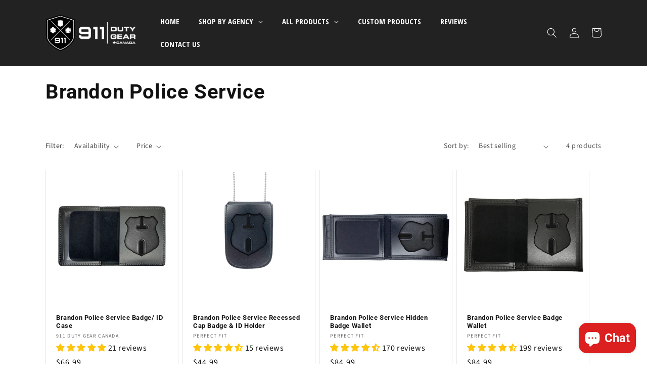

--- FILE ---
content_type: text/html; charset=utf-8
request_url: https://911dutygear.ca/collections/brandon-police-service
body_size: 80024
content:
<!doctype html>
<html class="no-js" lang="en">
  <head>
<!-- Preorder Panda Pixel start-->
<script async src='https://pre.bossapps.co/js/script?shop=hero-on-apparel.myshopify.com'></script>
<!-- Preorder Panda Pixel ended-->

    <meta charset="utf-8">
    <meta http-equiv="X-UA-Compatible" content="IE=edge">
    <meta name="viewport" content="width=device-width,initial-scale=1">
    <meta name="theme-color" content="">
    <link rel="canonical" href="https://911dutygear.ca/collections/brandon-police-service">
    <link rel="preconnect" href="https://cdn.shopify.com" crossorigin><link rel="icon" type="image/png" href="//911dutygear.ca/cdn/shop/files/Favicon.png?crop=center&height=32&v=1662571925&width=32"><link rel="preconnect" href="https://fonts.shopifycdn.com" crossorigin><title>
      Brandon Police Service
 &ndash; 911 Duty Gear Canada</title>

    

    

<meta property="og:site_name" content="911 Duty Gear Canada">
<meta property="og:url" content="https://911dutygear.ca/collections/brandon-police-service">
<meta property="og:title" content="Brandon Police Service">
<meta property="og:type" content="website">
<meta property="og:description" content="911 Duty Gear is a global supplier of duty products for Fire, Police, EMS, and other Law Enforcement Agencies. Custom personalization of notebook covers, mic holders, badge wallets and more! We are also a supplier of duty belt products for government sales. "><meta property="og:image" content="http://911dutygear.ca/cdn/shop/files/911-Logo-CANADA-1500.png?height=628&pad_color=fff&v=1614754691&width=1200">
  <meta property="og:image:secure_url" content="https://911dutygear.ca/cdn/shop/files/911-Logo-CANADA-1500.png?height=628&pad_color=fff&v=1614754691&width=1200">
  <meta property="og:image:width" content="1200">
  <meta property="og:image:height" content="628"><meta name="twitter:site" content="@911DutyGear"><meta name="twitter:card" content="summary_large_image">
<meta name="twitter:title" content="Brandon Police Service">
<meta name="twitter:description" content="911 Duty Gear is a global supplier of duty products for Fire, Police, EMS, and other Law Enforcement Agencies. Custom personalization of notebook covers, mic holders, badge wallets and more! We are also a supplier of duty belt products for government sales. ">


    <script src="//911dutygear.ca/cdn/shop/t/15/assets/global.js?v=24850326154503943211760688182" defer="defer"></script>
    <script>window.performance && window.performance.mark && window.performance.mark('shopify.content_for_header.start');</script><meta id="shopify-digital-wallet" name="shopify-digital-wallet" content="/20072791/digital_wallets/dialog">
<meta name="shopify-checkout-api-token" content="64f387a7e0cf01f1fe7936b39c4433e7">
<meta id="in-context-paypal-metadata" data-shop-id="20072791" data-venmo-supported="false" data-environment="production" data-locale="en_US" data-paypal-v4="true" data-currency="CAD">
<link rel="alternate" type="application/atom+xml" title="Feed" href="/collections/brandon-police-service.atom" />
<link rel="alternate" type="application/json+oembed" href="https://911dutygear.ca/collections/brandon-police-service.oembed">
<script async="async" src="/checkouts/internal/preloads.js?locale=en-CA"></script>
<link rel="preconnect" href="https://shop.app" crossorigin="anonymous">
<script async="async" src="https://shop.app/checkouts/internal/preloads.js?locale=en-CA&shop_id=20072791" crossorigin="anonymous"></script>
<script id="apple-pay-shop-capabilities" type="application/json">{"shopId":20072791,"countryCode":"CA","currencyCode":"CAD","merchantCapabilities":["supports3DS"],"merchantId":"gid:\/\/shopify\/Shop\/20072791","merchantName":"911 Duty Gear Canada","requiredBillingContactFields":["postalAddress","email","phone"],"requiredShippingContactFields":["postalAddress","email","phone"],"shippingType":"shipping","supportedNetworks":["visa","masterCard","amex","discover","interac","jcb"],"total":{"type":"pending","label":"911 Duty Gear Canada","amount":"1.00"},"shopifyPaymentsEnabled":true,"supportsSubscriptions":true}</script>
<script id="shopify-features" type="application/json">{"accessToken":"64f387a7e0cf01f1fe7936b39c4433e7","betas":["rich-media-storefront-analytics"],"domain":"911dutygear.ca","predictiveSearch":true,"shopId":20072791,"locale":"en"}</script>
<script>var Shopify = Shopify || {};
Shopify.shop = "hero-on-apparel.myshopify.com";
Shopify.locale = "en";
Shopify.currency = {"active":"CAD","rate":"1.0"};
Shopify.country = "CA";
Shopify.theme = {"name":"Dawn [LIVE] with Installments message","id":158497079385,"schema_name":"Dawn","schema_version":"6.0.2","theme_store_id":887,"role":"main"};
Shopify.theme.handle = "null";
Shopify.theme.style = {"id":null,"handle":null};
Shopify.cdnHost = "911dutygear.ca/cdn";
Shopify.routes = Shopify.routes || {};
Shopify.routes.root = "/";</script>
<script type="module">!function(o){(o.Shopify=o.Shopify||{}).modules=!0}(window);</script>
<script>!function(o){function n(){var o=[];function n(){o.push(Array.prototype.slice.apply(arguments))}return n.q=o,n}var t=o.Shopify=o.Shopify||{};t.loadFeatures=n(),t.autoloadFeatures=n()}(window);</script>
<script>
  window.ShopifyPay = window.ShopifyPay || {};
  window.ShopifyPay.apiHost = "shop.app\/pay";
  window.ShopifyPay.redirectState = null;
</script>
<script id="shop-js-analytics" type="application/json">{"pageType":"collection"}</script>
<script defer="defer" async type="module" src="//911dutygear.ca/cdn/shopifycloud/shop-js/modules/v2/client.init-shop-cart-sync_BT-GjEfc.en.esm.js"></script>
<script defer="defer" async type="module" src="//911dutygear.ca/cdn/shopifycloud/shop-js/modules/v2/chunk.common_D58fp_Oc.esm.js"></script>
<script defer="defer" async type="module" src="//911dutygear.ca/cdn/shopifycloud/shop-js/modules/v2/chunk.modal_xMitdFEc.esm.js"></script>
<script type="module">
  await import("//911dutygear.ca/cdn/shopifycloud/shop-js/modules/v2/client.init-shop-cart-sync_BT-GjEfc.en.esm.js");
await import("//911dutygear.ca/cdn/shopifycloud/shop-js/modules/v2/chunk.common_D58fp_Oc.esm.js");
await import("//911dutygear.ca/cdn/shopifycloud/shop-js/modules/v2/chunk.modal_xMitdFEc.esm.js");

  window.Shopify.SignInWithShop?.initShopCartSync?.({"fedCMEnabled":true,"windoidEnabled":true});

</script>
<script>
  window.Shopify = window.Shopify || {};
  if (!window.Shopify.featureAssets) window.Shopify.featureAssets = {};
  window.Shopify.featureAssets['shop-js'] = {"shop-cart-sync":["modules/v2/client.shop-cart-sync_DZOKe7Ll.en.esm.js","modules/v2/chunk.common_D58fp_Oc.esm.js","modules/v2/chunk.modal_xMitdFEc.esm.js"],"init-fed-cm":["modules/v2/client.init-fed-cm_B6oLuCjv.en.esm.js","modules/v2/chunk.common_D58fp_Oc.esm.js","modules/v2/chunk.modal_xMitdFEc.esm.js"],"shop-cash-offers":["modules/v2/client.shop-cash-offers_D2sdYoxE.en.esm.js","modules/v2/chunk.common_D58fp_Oc.esm.js","modules/v2/chunk.modal_xMitdFEc.esm.js"],"shop-login-button":["modules/v2/client.shop-login-button_QeVjl5Y3.en.esm.js","modules/v2/chunk.common_D58fp_Oc.esm.js","modules/v2/chunk.modal_xMitdFEc.esm.js"],"pay-button":["modules/v2/client.pay-button_DXTOsIq6.en.esm.js","modules/v2/chunk.common_D58fp_Oc.esm.js","modules/v2/chunk.modal_xMitdFEc.esm.js"],"shop-button":["modules/v2/client.shop-button_DQZHx9pm.en.esm.js","modules/v2/chunk.common_D58fp_Oc.esm.js","modules/v2/chunk.modal_xMitdFEc.esm.js"],"avatar":["modules/v2/client.avatar_BTnouDA3.en.esm.js"],"init-windoid":["modules/v2/client.init-windoid_CR1B-cfM.en.esm.js","modules/v2/chunk.common_D58fp_Oc.esm.js","modules/v2/chunk.modal_xMitdFEc.esm.js"],"init-shop-for-new-customer-accounts":["modules/v2/client.init-shop-for-new-customer-accounts_C_vY_xzh.en.esm.js","modules/v2/client.shop-login-button_QeVjl5Y3.en.esm.js","modules/v2/chunk.common_D58fp_Oc.esm.js","modules/v2/chunk.modal_xMitdFEc.esm.js"],"init-shop-email-lookup-coordinator":["modules/v2/client.init-shop-email-lookup-coordinator_BI7n9ZSv.en.esm.js","modules/v2/chunk.common_D58fp_Oc.esm.js","modules/v2/chunk.modal_xMitdFEc.esm.js"],"init-shop-cart-sync":["modules/v2/client.init-shop-cart-sync_BT-GjEfc.en.esm.js","modules/v2/chunk.common_D58fp_Oc.esm.js","modules/v2/chunk.modal_xMitdFEc.esm.js"],"shop-toast-manager":["modules/v2/client.shop-toast-manager_DiYdP3xc.en.esm.js","modules/v2/chunk.common_D58fp_Oc.esm.js","modules/v2/chunk.modal_xMitdFEc.esm.js"],"init-customer-accounts":["modules/v2/client.init-customer-accounts_D9ZNqS-Q.en.esm.js","modules/v2/client.shop-login-button_QeVjl5Y3.en.esm.js","modules/v2/chunk.common_D58fp_Oc.esm.js","modules/v2/chunk.modal_xMitdFEc.esm.js"],"init-customer-accounts-sign-up":["modules/v2/client.init-customer-accounts-sign-up_iGw4briv.en.esm.js","modules/v2/client.shop-login-button_QeVjl5Y3.en.esm.js","modules/v2/chunk.common_D58fp_Oc.esm.js","modules/v2/chunk.modal_xMitdFEc.esm.js"],"shop-follow-button":["modules/v2/client.shop-follow-button_CqMgW2wH.en.esm.js","modules/v2/chunk.common_D58fp_Oc.esm.js","modules/v2/chunk.modal_xMitdFEc.esm.js"],"checkout-modal":["modules/v2/client.checkout-modal_xHeaAweL.en.esm.js","modules/v2/chunk.common_D58fp_Oc.esm.js","modules/v2/chunk.modal_xMitdFEc.esm.js"],"shop-login":["modules/v2/client.shop-login_D91U-Q7h.en.esm.js","modules/v2/chunk.common_D58fp_Oc.esm.js","modules/v2/chunk.modal_xMitdFEc.esm.js"],"lead-capture":["modules/v2/client.lead-capture_BJmE1dJe.en.esm.js","modules/v2/chunk.common_D58fp_Oc.esm.js","modules/v2/chunk.modal_xMitdFEc.esm.js"],"payment-terms":["modules/v2/client.payment-terms_Ci9AEqFq.en.esm.js","modules/v2/chunk.common_D58fp_Oc.esm.js","modules/v2/chunk.modal_xMitdFEc.esm.js"]};
</script>
<script>(function() {
  var isLoaded = false;
  function asyncLoad() {
    if (isLoaded) return;
    isLoaded = true;
    var urls = ["https:\/\/cdn.provesrc.com\/provesrc.js?apiKey=eyJhbGciOiJIUzI1NiIsInR5cCI6IkpXVCJ9.eyJhY2NvdW50SWQiOiI1ZDc5NmYxMzc0ODgyNTVhYzc0ODQ2MjkiLCJpYXQiOjE1NjgyMzkzNzl9.Y0ALi2b9SzHlJQ8LB9SUh9g70nzF7IdeIx1gU5fzkww\u0026shop=hero-on-apparel.myshopify.com","https:\/\/trust.conversionbear.com\/script?app=trust_badge\u0026shop=hero-on-apparel.myshopify.com","\/\/cdn.shopify.com\/proxy\/f575aecefbe1d7a453183e2e2b2ca1f34b3dc280df33c44adb9ea2867c558c58\/static.cdn.printful.com\/static\/js\/external\/shopify-product-customizer.js?v=0.28\u0026shop=hero-on-apparel.myshopify.com\u0026sp-cache-control=cHVibGljLCBtYXgtYWdlPTkwMA","https:\/\/cdnv2.mycustomizer.com\/s-scripts\/front.js.gz?shop=hero-on-apparel.myshopify.com"];
    for (var i = 0; i < urls.length; i++) {
      var s = document.createElement('script');
      s.type = 'text/javascript';
      s.async = true;
      s.src = urls[i];
      var x = document.getElementsByTagName('script')[0];
      x.parentNode.insertBefore(s, x);
    }
  };
  if(window.attachEvent) {
    window.attachEvent('onload', asyncLoad);
  } else {
    window.addEventListener('load', asyncLoad, false);
  }
})();</script>
<script id="__st">var __st={"a":20072791,"offset":-25200,"reqid":"de8ba658-b021-4772-9062-bf1d46ec19e6-1769429019","pageurl":"911dutygear.ca\/collections\/brandon-police-service","u":"568e0948f0ce","p":"collection","rtyp":"collection","rid":154162364505};</script>
<script>window.ShopifyPaypalV4VisibilityTracking = true;</script>
<script id="captcha-bootstrap">!function(){'use strict';const t='contact',e='account',n='new_comment',o=[[t,t],['blogs',n],['comments',n],[t,'customer']],c=[[e,'customer_login'],[e,'guest_login'],[e,'recover_customer_password'],[e,'create_customer']],r=t=>t.map((([t,e])=>`form[action*='/${t}']:not([data-nocaptcha='true']) input[name='form_type'][value='${e}']`)).join(','),a=t=>()=>t?[...document.querySelectorAll(t)].map((t=>t.form)):[];function s(){const t=[...o],e=r(t);return a(e)}const i='password',u='form_key',d=['recaptcha-v3-token','g-recaptcha-response','h-captcha-response',i],f=()=>{try{return window.sessionStorage}catch{return}},m='__shopify_v',_=t=>t.elements[u];function p(t,e,n=!1){try{const o=window.sessionStorage,c=JSON.parse(o.getItem(e)),{data:r}=function(t){const{data:e,action:n}=t;return t[m]||n?{data:e,action:n}:{data:t,action:n}}(c);for(const[e,n]of Object.entries(r))t.elements[e]&&(t.elements[e].value=n);n&&o.removeItem(e)}catch(o){console.error('form repopulation failed',{error:o})}}const l='form_type',E='cptcha';function T(t){t.dataset[E]=!0}const w=window,h=w.document,L='Shopify',v='ce_forms',y='captcha';let A=!1;((t,e)=>{const n=(g='f06e6c50-85a8-45c8-87d0-21a2b65856fe',I='https://cdn.shopify.com/shopifycloud/storefront-forms-hcaptcha/ce_storefront_forms_captcha_hcaptcha.v1.5.2.iife.js',D={infoText:'Protected by hCaptcha',privacyText:'Privacy',termsText:'Terms'},(t,e,n)=>{const o=w[L][v],c=o.bindForm;if(c)return c(t,g,e,D).then(n);var r;o.q.push([[t,g,e,D],n]),r=I,A||(h.body.append(Object.assign(h.createElement('script'),{id:'captcha-provider',async:!0,src:r})),A=!0)});var g,I,D;w[L]=w[L]||{},w[L][v]=w[L][v]||{},w[L][v].q=[],w[L][y]=w[L][y]||{},w[L][y].protect=function(t,e){n(t,void 0,e),T(t)},Object.freeze(w[L][y]),function(t,e,n,w,h,L){const[v,y,A,g]=function(t,e,n){const i=e?o:[],u=t?c:[],d=[...i,...u],f=r(d),m=r(i),_=r(d.filter((([t,e])=>n.includes(e))));return[a(f),a(m),a(_),s()]}(w,h,L),I=t=>{const e=t.target;return e instanceof HTMLFormElement?e:e&&e.form},D=t=>v().includes(t);t.addEventListener('submit',(t=>{const e=I(t);if(!e)return;const n=D(e)&&!e.dataset.hcaptchaBound&&!e.dataset.recaptchaBound,o=_(e),c=g().includes(e)&&(!o||!o.value);(n||c)&&t.preventDefault(),c&&!n&&(function(t){try{if(!f())return;!function(t){const e=f();if(!e)return;const n=_(t);if(!n)return;const o=n.value;o&&e.removeItem(o)}(t);const e=Array.from(Array(32),(()=>Math.random().toString(36)[2])).join('');!function(t,e){_(t)||t.append(Object.assign(document.createElement('input'),{type:'hidden',name:u})),t.elements[u].value=e}(t,e),function(t,e){const n=f();if(!n)return;const o=[...t.querySelectorAll(`input[type='${i}']`)].map((({name:t})=>t)),c=[...d,...o],r={};for(const[a,s]of new FormData(t).entries())c.includes(a)||(r[a]=s);n.setItem(e,JSON.stringify({[m]:1,action:t.action,data:r}))}(t,e)}catch(e){console.error('failed to persist form',e)}}(e),e.submit())}));const S=(t,e)=>{t&&!t.dataset[E]&&(n(t,e.some((e=>e===t))),T(t))};for(const o of['focusin','change'])t.addEventListener(o,(t=>{const e=I(t);D(e)&&S(e,y())}));const B=e.get('form_key'),M=e.get(l),P=B&&M;t.addEventListener('DOMContentLoaded',(()=>{const t=y();if(P)for(const e of t)e.elements[l].value===M&&p(e,B);[...new Set([...A(),...v().filter((t=>'true'===t.dataset.shopifyCaptcha))])].forEach((e=>S(e,t)))}))}(h,new URLSearchParams(w.location.search),n,t,e,['guest_login'])})(!0,!0)}();</script>
<script integrity="sha256-4kQ18oKyAcykRKYeNunJcIwy7WH5gtpwJnB7kiuLZ1E=" data-source-attribution="shopify.loadfeatures" defer="defer" src="//911dutygear.ca/cdn/shopifycloud/storefront/assets/storefront/load_feature-a0a9edcb.js" crossorigin="anonymous"></script>
<script crossorigin="anonymous" defer="defer" src="//911dutygear.ca/cdn/shopifycloud/storefront/assets/shopify_pay/storefront-65b4c6d7.js?v=20250812"></script>
<script data-source-attribution="shopify.dynamic_checkout.dynamic.init">var Shopify=Shopify||{};Shopify.PaymentButton=Shopify.PaymentButton||{isStorefrontPortableWallets:!0,init:function(){window.Shopify.PaymentButton.init=function(){};var t=document.createElement("script");t.src="https://911dutygear.ca/cdn/shopifycloud/portable-wallets/latest/portable-wallets.en.js",t.type="module",document.head.appendChild(t)}};
</script>
<script data-source-attribution="shopify.dynamic_checkout.buyer_consent">
  function portableWalletsHideBuyerConsent(e){var t=document.getElementById("shopify-buyer-consent"),n=document.getElementById("shopify-subscription-policy-button");t&&n&&(t.classList.add("hidden"),t.setAttribute("aria-hidden","true"),n.removeEventListener("click",e))}function portableWalletsShowBuyerConsent(e){var t=document.getElementById("shopify-buyer-consent"),n=document.getElementById("shopify-subscription-policy-button");t&&n&&(t.classList.remove("hidden"),t.removeAttribute("aria-hidden"),n.addEventListener("click",e))}window.Shopify?.PaymentButton&&(window.Shopify.PaymentButton.hideBuyerConsent=portableWalletsHideBuyerConsent,window.Shopify.PaymentButton.showBuyerConsent=portableWalletsShowBuyerConsent);
</script>
<script data-source-attribution="shopify.dynamic_checkout.cart.bootstrap">document.addEventListener("DOMContentLoaded",(function(){function t(){return document.querySelector("shopify-accelerated-checkout-cart, shopify-accelerated-checkout")}if(t())Shopify.PaymentButton.init();else{new MutationObserver((function(e,n){t()&&(Shopify.PaymentButton.init(),n.disconnect())})).observe(document.body,{childList:!0,subtree:!0})}}));
</script>
<link id="shopify-accelerated-checkout-styles" rel="stylesheet" media="screen" href="https://911dutygear.ca/cdn/shopifycloud/portable-wallets/latest/accelerated-checkout-backwards-compat.css" crossorigin="anonymous">
<style id="shopify-accelerated-checkout-cart">
        #shopify-buyer-consent {
  margin-top: 1em;
  display: inline-block;
  width: 100%;
}

#shopify-buyer-consent.hidden {
  display: none;
}

#shopify-subscription-policy-button {
  background: none;
  border: none;
  padding: 0;
  text-decoration: underline;
  font-size: inherit;
  cursor: pointer;
}

#shopify-subscription-policy-button::before {
  box-shadow: none;
}

      </style>
<script id="sections-script" data-sections="header,footer" defer="defer" src="//911dutygear.ca/cdn/shop/t/15/compiled_assets/scripts.js?v=4688"></script>
<script>window.performance && window.performance.mark && window.performance.mark('shopify.content_for_header.end');</script>


    <style data-shopify>
      @font-face {
  font-family: "Source Sans Pro";
  font-weight: 400;
  font-style: normal;
  font-display: swap;
  src: url("//911dutygear.ca/cdn/fonts/source_sans_pro/sourcesanspro_n4.50ae3e156aed9a794db7e94c4d00984c7b66616c.woff2") format("woff2"),
       url("//911dutygear.ca/cdn/fonts/source_sans_pro/sourcesanspro_n4.d1662e048bd96ae7123e46600ff9744c0d84502d.woff") format("woff");
}

      @font-face {
  font-family: "Source Sans Pro";
  font-weight: 700;
  font-style: normal;
  font-display: swap;
  src: url("//911dutygear.ca/cdn/fonts/source_sans_pro/sourcesanspro_n7.41cbad1715ffa6489ec3aab1c16fda6d5bdf2235.woff2") format("woff2"),
       url("//911dutygear.ca/cdn/fonts/source_sans_pro/sourcesanspro_n7.01173495588557d2be0eb2bb2ecdf8e4f01cf917.woff") format("woff");
}

      @font-face {
  font-family: "Source Sans Pro";
  font-weight: 400;
  font-style: italic;
  font-display: swap;
  src: url("//911dutygear.ca/cdn/fonts/source_sans_pro/sourcesanspro_i4.130f29b9baa0095b80aea9236ca9ef6ab0069c67.woff2") format("woff2"),
       url("//911dutygear.ca/cdn/fonts/source_sans_pro/sourcesanspro_i4.6146c8c8ae7b8853ccbbc8b859fcf805016ee743.woff") format("woff");
}

      @font-face {
  font-family: "Source Sans Pro";
  font-weight: 700;
  font-style: italic;
  font-display: swap;
  src: url("//911dutygear.ca/cdn/fonts/source_sans_pro/sourcesanspro_i7.98bb15b3a23880a6e1d86ade6dbb197526ff768d.woff2") format("woff2"),
       url("//911dutygear.ca/cdn/fonts/source_sans_pro/sourcesanspro_i7.6274cea5e22a575d33653322a4399caadffb1338.woff") format("woff");
}

      @font-face {
  font-family: Roboto;
  font-weight: 700;
  font-style: normal;
  font-display: swap;
  src: url("//911dutygear.ca/cdn/fonts/roboto/roboto_n7.f38007a10afbbde8976c4056bfe890710d51dec2.woff2") format("woff2"),
       url("//911dutygear.ca/cdn/fonts/roboto/roboto_n7.94bfdd3e80c7be00e128703d245c207769d763f9.woff") format("woff");
}


      :root {
        --font-body-family: "Source Sans Pro", sans-serif;
        --font-body-style: normal;
        --font-body-weight: 400;
        --font-body-weight-bold: 700;

        --font-heading-family: Roboto, sans-serif;
        --font-heading-style: normal;
        --font-heading-weight: 700;

        --font-body-scale: 1.0;
        --font-heading-scale: 1.0;

        --color-base-text: 18, 18, 18;
        --color-shadow: 18, 18, 18;
        --color-base-background-1: 255, 255, 255;
        --color-base-background-2: 240, 240, 240;
        --color-base-solid-button-labels: 255, 255, 255;
        --color-base-outline-button-labels: 216, 35, 47;
        --color-base-accent-1: 34, 34, 34;
        --color-base-accent-2: 216, 35, 47;
        --payment-terms-background-color: #ffffff;

        --gradient-base-background-1: #ffffff;
        --gradient-base-background-2: #f0f0f0;
        --gradient-base-accent-1: #222222;
        --gradient-base-accent-2: #d8232f;

        --media-padding: px;
        --media-border-opacity: 0.05;
        --media-border-width: 1px;
        --media-radius: 0px;
        --media-shadow-opacity: 0.0;
        --media-shadow-horizontal-offset: 0px;
        --media-shadow-vertical-offset: 4px;
        --media-shadow-blur-radius: 5px;
        --media-shadow-visible: 0;

        --page-width: 120rem;
        --page-width-margin: 0rem;

        --card-image-padding: 0.4rem;
        --card-corner-radius: 0.0rem;
        --card-text-alignment: left;
        --card-border-width: 0.1rem;
        --card-border-opacity: 0.1;
        --card-shadow-opacity: 0.0;
        --card-shadow-visible: 0;
        --card-shadow-horizontal-offset: 0.0rem;
        --card-shadow-vertical-offset: 0.4rem;
        --card-shadow-blur-radius: 0.5rem;

        --badge-corner-radius: 4.0rem;

        --popup-border-width: 1px;
        --popup-border-opacity: 0.1;
        --popup-corner-radius: 0px;
        --popup-shadow-opacity: 0.0;
        --popup-shadow-horizontal-offset: 0px;
        --popup-shadow-vertical-offset: 4px;
        --popup-shadow-blur-radius: 5px;

        --drawer-border-width: 1px;
        --drawer-border-opacity: 0.1;
        --drawer-shadow-opacity: 0.0;
        --drawer-shadow-horizontal-offset: 0px;
        --drawer-shadow-vertical-offset: 4px;
        --drawer-shadow-blur-radius: 5px;

        --spacing-sections-desktop: 0px;
        --spacing-sections-mobile: 0px;

        --grid-desktop-vertical-spacing: 8px;
        --grid-desktop-horizontal-spacing: 8px;
        --grid-mobile-vertical-spacing: 4px;
        --grid-mobile-horizontal-spacing: 4px;

        --text-boxes-border-opacity: 0.1;
        --text-boxes-border-width: 0px;
        --text-boxes-radius: 0px;
        --text-boxes-shadow-opacity: 0.0;
        --text-boxes-shadow-visible: 0;
        --text-boxes-shadow-horizontal-offset: 0px;
        --text-boxes-shadow-vertical-offset: 4px;
        --text-boxes-shadow-blur-radius: 5px;

        --buttons-radius: 0px;
        --buttons-radius-outset: 0px;
        --buttons-border-width: 0px;
        --buttons-border-opacity: 1.0;
        --buttons-shadow-opacity: 0.0;
        --buttons-shadow-visible: 0;
        --buttons-shadow-horizontal-offset: 0px;
        --buttons-shadow-vertical-offset: 4px;
        --buttons-shadow-blur-radius: 5px;
        --buttons-border-offset: 0px;

        --inputs-radius: 0px;
        --inputs-border-width: 1px;
        --inputs-border-opacity: 0.55;
        --inputs-shadow-opacity: 0.0;
        --inputs-shadow-horizontal-offset: 0px;
        --inputs-margin-offset: 0px;
        --inputs-shadow-vertical-offset: 4px;
        --inputs-shadow-blur-radius: 5px;
        --inputs-radius-outset: 0px;

        --variant-pills-radius: 4px;
        --variant-pills-border-width: 1px;
        --variant-pills-border-opacity: 0.55;
        --variant-pills-shadow-opacity: 0.0;
        --variant-pills-shadow-horizontal-offset: 0px;
        --variant-pills-shadow-vertical-offset: 4px;
        --variant-pills-shadow-blur-radius: 5px;
      }

      *,
      *::before,
      *::after {
        box-sizing: inherit;
      }

      html {
        box-sizing: border-box;
        font-size: calc(var(--font-body-scale) * 62.5%);
        height: 100%;
      }

      body {
        display: grid;
        grid-template-rows: auto auto 1fr auto;
        grid-template-columns: 100%;
        min-height: 100%;
        margin: 0;
        font-size: 1.5rem;
        letter-spacing: 0.06rem;
        line-height: calc(1 + 0.8 / var(--font-body-scale));
        font-family: var(--font-body-family);
        font-style: var(--font-body-style);
        font-weight: var(--font-body-weight);
      }

      @media screen and (min-width: 750px) {
        body {
          font-size: 1.6rem;
        }
      }
    </style>

    <link href="//911dutygear.ca/cdn/shop/t/15/assets/base.css?v=113108976912176629941760688157" rel="stylesheet" type="text/css" media="all" />
<link rel="preload" as="font" href="//911dutygear.ca/cdn/fonts/source_sans_pro/sourcesanspro_n4.50ae3e156aed9a794db7e94c4d00984c7b66616c.woff2" type="font/woff2" crossorigin><link rel="preload" as="font" href="//911dutygear.ca/cdn/fonts/roboto/roboto_n7.f38007a10afbbde8976c4056bfe890710d51dec2.woff2" type="font/woff2" crossorigin><link rel="stylesheet" href="//911dutygear.ca/cdn/shop/t/15/assets/component-predictive-search.css?v=165644661289088488651760688172" media="print" onload="this.media='all'"><script>document.documentElement.className = document.documentElement.className.replace('no-js', 'js');
    if (Shopify.designMode) {
      document.documentElement.classList.add('shopify-design-mode');
    }
    </script>
    
<!-- BEGIN app block: shopify://apps/globo-mega-menu/blocks/app-embed/7a00835e-fe40-45a5-a615-2eb4ab697b58 -->
<link href="//cdn.shopify.com/extensions/019be4fb-bfc8-74a5-a8d9-c694285f11c2/menufrontend-305/assets/main-navigation-styles.min.css" rel="stylesheet" type="text/css" media="all" />
<link href="//cdn.shopify.com/extensions/019be4fb-bfc8-74a5-a8d9-c694285f11c2/menufrontend-305/assets/theme-styles.min.css" rel="stylesheet" type="text/css" media="all" />
<script type="text/javascript" hs-ignore data-cookieconsent="ignore" data-ccm-injected>
document.getElementsByTagName('html')[0].classList.add('globo-menu-loading');
window.GloboMenuConfig = window.GloboMenuConfig || {}
window.GloboMenuConfig.curLocale = "en";
window.GloboMenuConfig.shop = "hero-on-apparel.myshopify.com";
window.GloboMenuConfig.GloboMenuLocale = "en";
window.GloboMenuConfig.locale = "en";
window.menuRootUrl = "";
window.GloboMenuCustomer = false;
window.GloboMenuAssetsUrl = 'https://cdn.shopify.com/extensions/019be4fb-bfc8-74a5-a8d9-c694285f11c2/menufrontend-305/assets/';
window.GloboMenuFilesUrl = '//911dutygear.ca/cdn/shop/files/';
window.GloboMenuLinklists = {"main-menu": [{'url' :"\/", 'title': "Home"},{'url' :"\/pages\/about-us", 'title': "About Us"},{'url' :"\/pages\/reviews", 'title': "Reviews "},{'url' :"\/pages\/contact-us", 'title': "Contact Us"}],"footer": [{'url' :"\/pages\/how-to-verify-your-badge-cut", 'title': "How to verify your badge cut"},{'url' :"\/collections\/custom-products", 'title': "Custom Products"},{'url' :"\/pages\/custom-canadian-style-badges", 'title': "Custom Canadian Badges"},{'url' :"\/pages\/custom-badge-cut-instructions", 'title': "Custom Badge Cut Instructions"},{'url' :"\/blogs\/badges\/things-to-consider-when-choosing-a-canadian-badge-supplier-for-first-responders", 'title': "Badge Supplier Considerations"}],"company": [{'url' :"\/pages\/contact-us", 'title': "Contact Us"},{'url' :"\/pages\/about-us", 'title': "About Us"},{'url' :"\/pages\/reviews", 'title': "Customer Reviews"},{'url' :"tel:+18886810911", 'title': "Phone: 1 (888) 681-0911"},{'url' :"mailto:info@911dutygear.com", 'title': "info{@}911dutygear.com"}],"footer-menu": [{'url' :"\/search", 'title': "Search"}],"footer-menu-one": [{'url' :"\/search", 'title': "Search"},{'url' :"https:\/\/911dutygear.ca\/account\/login", 'title': "My Account"},{'url' :"\/policies\/shipping-policy", 'title': "Shipping"},{'url' :"\/policies\/refund-policy", 'title': "Refunds\/ Exchanges"},{'url' :"\/policies\/terms-of-service", 'title': "Terms \u0026 Conditions"}],"page-home-two": [{'url' :"\/pages\/about-us", 'title': "About us"},{'url' :"\/pages\/contact-us", 'title': "Contact us 1"},{'url' :"\/pages\/frequently-asked-questions", 'title': "FAQ"}],"secondary-menu": [{'url' :"\/pages\/about-us", 'title': "About us"},{'url' :"#", 'title': "Information"}],"agencies": [{'url' :"#", 'title': "Federal Agencies"},{'url' :"#", 'title': "Alberta"}],"customer-account-main-menu": [{'url' :"\/", 'title': "Shop"},{'url' :"https:\/\/shopify.com\/20072791\/account\/orders?locale=en\u0026region_country=CA", 'title': "Orders"}]}
window.GloboMenuConfig.is_app_embedded = true;
window.showAdsInConsole = true;
</script>
<link href="//cdn.shopify.com/extensions/019be4fb-bfc8-74a5-a8d9-c694285f11c2/menufrontend-305/assets/font-awesome.min.css" rel="stylesheet" type="text/css" media="all" />


<script hs-ignore data-cookieconsent="ignore" data-ccm-injected type="text/javascript">
  window.GloboMenus = window.GloboMenus || [];
  var menuKey = "394";
  window.GloboMenus[menuKey] = window.GloboMenus[menuKey] || {};
  window.GloboMenus[menuKey].id = menuKey;window.GloboMenus[menuKey].replacement = {"type":"auto","main_menu":"main-menu","mobile_menu":"main-menu"};window.GloboMenus[menuKey].type = "main";
  window.GloboMenus[menuKey].schedule = {"enable":false,"from":"0","to":"0"};
  window.GloboMenus[menuKey].settings ={"font":{"tab_fontsize":"14","menu_fontsize":"15","tab_fontfamily":"Work Sans","tab_fontweight":"500","menu_fontfamily":"Open Sans Condensed","menu_fontweight":"700","tab_fontfamily_2":"Lato","menu_fontfamily_2":"Lato","submenu_text_fontsize":"13","tab_fontfamily_custom":false,"menu_fontfamily_custom":false,"submenu_text_fontfamily":"Work Sans","submenu_text_fontweight":"400","submenu_heading_fontsize":"13","submenu_text_fontfamily_2":"Arimo","submenu_heading_fontfamily":"Work Sans","submenu_heading_fontweight":"600","submenu_description_fontsize":"13","submenu_heading_fontfamily_2":"Bitter","submenu_description_fontfamily":"Work Sans","submenu_description_fontweight":"400","submenu_text_fontfamily_custom":false,"submenu_description_fontfamily_2":"Indie Flower","submenu_heading_fontfamily_custom":false,"submenu_description_fontfamily_custom":false},"color":{"menu_text":"rgba(255, 255, 255, 1)","menu_border":"#0f0f0f","submenu_text":"#313131","atc_text_color":"#FFFFFF","submenu_border":"rgba(150, 150, 150, 1)","menu_background":"#222222","menu_text_hover":"rgba(230, 8, 23, 1)","sale_text_color":"#ffffff","submenu_heading":"#d8232f","tab_heading_color":"#202020","soldout_text_color":"#757575","submenu_background":"#ffffff","submenu_text_hover":"#d8232f","submenu_description":"#969696","atc_background_color":"#1F1F1F","atc_text_color_hover":"#FFFFFF","tab_background_hover":"rgba(255, 255, 255, 1)","menu_background_hover":"#1d1d1d","sale_background_color":"#ec523e","soldout_background_color":"#d5d5d5","tab_heading_active_color":"#000000","submenu_description_hover":"#d8232f","atc_background_color_hover":"#000000"},"general":{"align":"left","login":false,"border":false,"logout":false,"search":false,"account":false,"trigger":"hover","register":false,"atcButton":false,"max_width":null,"indicators":true,"responsive":"768","transition":"fade","orientation":null,"menu_padding":"19","carousel_loop":true,"hidewatermark":false,"mobile_border":true,"mobile_trigger":"click_toggle","submenu_border":true,"tab_lineheight":"50","menu_lineheight":"45","lazy_load_enable":true,"transition_delay":"150","transition_speed":"300","submenu_max_width":null,"carousel_auto_play":true,"dropdown_lineheight":"50","linklist_lineheight":"30","mobile_sticky_header":true,"desktop_sticky_header":true,"mobile_hide_linklist_submenu":false},"language":{"name":"Name","sale":"Sale","send":"Send","view":"View details","email":"Email","phone":"Phone Number","search":"Search for...","message":"Message","sold_out":"Sold out","add_to_cart":"Add to cart"}};
  window.GloboMenus[menuKey].itemsLength = 6;
</script><script type="template/html" id="globoMenu394HTML"><ul class="gm-menu gm-menu-394 gm-mobile-bordered gm-has-retractor gm-submenu-align-left gm-menu-trigger-hover gm-transition-fade" data-menu-id="394" data-transition-speed="300" data-transition-delay="150">
<li data-gmmi="0" data-gmdi="0" class="gm-item gm-level-0"><a class="gm-target" title="HOME" href="/"><span class="gm-text">HOME</span></a></li>

<li data-gmmi="1" data-gmdi="1" class="gm-item gm-level-0 gm-has-submenu gm-submenu-aliexpress gm-submenu-align-full"><a class="gm-target" title="SHOP BY AGENCY" href="#"><span class="gm-text">SHOP BY AGENCY</span><span class="gm-retractor"></span></a><div 
      class="gm-submenu gm-aliexpress" 
      style=""
    ><div style="" class="submenu-background"></div>
      <ul class="gm-grid">
<li class="gm-item gm-grid-item gmcol-full gm-has-submenu">
    <div class="gm-tabs gm-tabs-left"><ul class="gm-tab-links">
<li class="gm-item gm-has-submenu gm-active" data-tab-index="0"><a class="gm-target" title="Federal" href="#"><span class="gm-text">Federal</span><span class="gm-retractor"></span></a></li>
<li class="gm-item gm-has-submenu" data-tab-index="1"><a class="gm-target" title="Alberta" href="#"><span class="gm-text">Alberta</span><span class="gm-retractor"></span></a></li>
<li class="gm-item gm-has-submenu" data-tab-index="2"><a class="gm-target" title="British Columbia" href="#"><span class="gm-text">British Columbia</span><span class="gm-retractor"></span></a></li>
<li class="gm-item gm-has-submenu" data-tab-index="3"><a class="gm-target" title="Manitoba" href="#"><span class="gm-text">Manitoba</span><span class="gm-retractor"></span></a></li>
<li class="gm-item gm-has-submenu" data-tab-index="4"><a class="gm-target" title="New Brunswick"><span class="gm-text">New Brunswick</span><span class="gm-retractor"></span></a></li>
<li class="gm-item gm-has-submenu" data-tab-index="5"><a class="gm-target" title="Newfoundland &amp; Labrador"><span class="gm-text">Newfoundland & Labrador</span><span class="gm-retractor"></span></a></li>
<li class="gm-item gm-has-submenu" data-tab-index="6"><a class="gm-target" title="Nova Scotia"><span class="gm-text">Nova Scotia</span><span class="gm-retractor"></span></a></li>
<li class="gm-item gm-has-submenu" data-tab-index="7"><a class="gm-target" title="Ontario"><span class="gm-text">Ontario</span><span class="gm-retractor"></span></a></li>
<li class="gm-item gm-has-submenu" data-tab-index="8"><a class="gm-target" title="Prince Edward Island"><span class="gm-text">Prince Edward Island</span><span class="gm-retractor"></span></a></li>
<li class="gm-item gm-has-submenu" data-tab-index="9"><a class="gm-target" title="Quebec"><span class="gm-text">Quebec</span><span class="gm-retractor"></span></a></li>
<li class="gm-item gm-has-submenu" data-tab-index="10"><a class="gm-target" title="Saskatchewan"><span class="gm-text">Saskatchewan</span><span class="gm-retractor"></span></a></li>
<li class="gm-item gm-has-submenu" data-tab-index="11"><a class="gm-target" title="Territories"><span class="gm-text">Territories</span><span class="gm-retractor"></span></a></li>
<li class="gm-item gm-has-submenu" data-tab-index="12"><a class="gm-target" title="Companies/ Corporations"><span class="gm-text">Companies/ Corporations</span><span class="gm-retractor"></span></a></li>
<li class="gm-item gm-has-submenu" data-tab-index="13"><a class="gm-target" title="International"><span class="gm-text">International</span><span class="gm-retractor"></span></a></li></ul>
    <ul class="gm-tab-contents">
<li data-tab-index="0" class="gm-tab-content hc gm-active"><ul class="gm-tab-panel">
<li class="gm-item gm-grid-item gmcol-12 gm-has-submenu"><ul style="--columns:1" class="gm-links">
<li class="gm-item gm-heading"><div class="gm-target" title="Federal Agencies"><span class="gm-text">Federal Agencies</span></div>
</li>
<li class="gm-item"><a class="gm-target" title="Canada Coast Guard" href="/collections/canada-coast-guard"><span class="gm-text">Canada Coast Guard</span></a>
</li>
<li class="gm-item"><a class="gm-target" title="Canada Border Services Agency (CBSA)" href="/collections/cbsa"><span class="gm-text">Canada Border Services Agency (CBSA)</span></a>
</li>
<li class="gm-item"><a class="gm-target" title="Canadian Armed Forces Navy" href="/collections/canadian-armed-forces-navy"><span class="gm-text">Canadian Armed Forces Navy</span></a>
</li>
<li class="gm-item"><a class="gm-target" title="CP Rail Police" href="/collections/cp-rail-police"><span class="gm-text">CP Rail Police</span></a>
</li>
<li class="gm-item"><a class="gm-target" title="Correctional Service Canada (CSC)" href="/collections/federal-corrections"><span class="gm-text">Correctional Service Canada (CSC)</span></a>
</li>
<li class="gm-item"><a class="gm-target" title="Department of Fishery and Oceans Canada" href="/collections/department-of-fisheries-and-oceans"><span class="gm-text">Department of Fishery and Oceans Canada</span></a>
</li>
<li class="gm-item"><a class="gm-target" title="Environment and Climate Change Canada" href="/collections/environment-and-climate-change-canada"><span class="gm-text">Environment and Climate Change Canada</span></a>
</li>
<li class="gm-item"><a class="gm-target" title="IAFF" href="/collections/iaff"><span class="gm-text">IAFF</span></a>
</li>
<li class="gm-item"><a class="gm-target" title="Military Police (CAF)" href="/collections/military-police"><span class="gm-text">Military Police (CAF)</span></a>
</li>
<li class="gm-item"><a class="gm-target" title="Military Police Veteran (Retirement Badge)" href="/collections/military-police-veteran-retirement-badge"><span class="gm-text">Military Police Veteran (Retirement Badge)</span></a>
</li>
<li class="gm-item"><a class="gm-target" title="Parks Canada" href="/collections/parks-canada"><span class="gm-text">Parks Canada</span></a>
</li>
<li class="gm-item"><a class="gm-target" title="Parliamentary Protective Service (PPS-SPP)" href="/collections/parliamentary-protective-service"><span class="gm-text">Parliamentary Protective Service (PPS-SPP)</span></a>
</li>
<li class="gm-item"><a class="gm-target" title="Royal Canadian Mounted Police (RCMP-GRC)" href="/collections/rcmp"><span class="gm-text">Royal Canadian Mounted Police (RCMP-GRC)</span></a>
</li>
<li class="gm-item"><a class="gm-target" title="Transport Canada" href="/collections/transport-canada"><span class="gm-text">Transport Canada</span></a>
</li>
<li class="gm-item"><a class="gm-target" title="VIA Rail Police Service" href="/collections/via-rail-police-service"><span class="gm-text">VIA Rail Police Service</span></a>
</li></ul>
</li></ul>
</li>
<li data-tab-index="1" class="gm-tab-content hc"><ul class="gm-tab-panel">
<li class="gm-item gm-grid-item gmcol-12 gm-has-submenu"><ul style="--columns:1" class="gm-links">
<li class="gm-item gm-heading"><div class="gm-target" title="Alberta Agencies"><span class="gm-text">Alberta Agencies</span></div>
</li>
<li class="gm-item"><a class="gm-target" title="AB College of Paramedics" href="/collections/ab-college-of-paramedics"><span class="gm-text">AB College of Paramedics</span></a>
</li>
<li class="gm-item"><a class="gm-target" title="AHS EMS" href="/collections/alberta-ems"><span class="gm-text">AHS EMS</span></a>
</li>
<li class="gm-item"><a class="gm-target" title="AHS Protective Services" href="/collections/ahs-protective-services"><span class="gm-text">AHS Protective Services</span></a>
</li>
<li class="gm-item"><a class="gm-target" title="AGLC" href="/collections/aglc"><span class="gm-text">AGLC</span></a>
</li>
<li class="gm-item"><a class="gm-target" title="Alberta Animal Services" href="/collections/alberta-animal-services"><span class="gm-text">Alberta Animal Services</span></a>
</li>
<li class="gm-item"><a class="gm-target" title="Alberta Association of Community Peace Officers (AACPO)" href="/collections/alberta-association-of-community-peace-officers-aacpo"><span class="gm-text">Alberta Association of Community Peace Officers (AACPO)</span></a>
</li>
<li class="gm-item"><a class="gm-target" title="Alberta Corrections" href="/collections/alberta-corrections"><span class="gm-text">Alberta Corrections</span></a>
</li>
<li class="gm-item"><a class="gm-target" title="Alberta Fish &amp; Wildlife" href="/collections/alberta-fish-wildlife"><span class="gm-text">Alberta Fish & Wildlife</span></a>
</li>
<li class="gm-item"><a class="gm-target" title="Alberta Peace Officer" href="/collections/alberta-peace-officer"><span class="gm-text">Alberta Peace Officer</span></a>
</li>
<li class="gm-item"><a class="gm-target" title="Alberta Security Officer" href="/collections/alberta-security-officer"><span class="gm-text">Alberta Security Officer</span></a>
</li>
<li class="gm-item"><a class="gm-target" title="Alberta Sheriff&#39;s" href="/collections/alberta-sheriffs"><span class="gm-text">Alberta Sheriff's</span></a>
</li>
<li class="gm-item"><a class="gm-target" title="Banff Municipal Enforcement Peace Officer" href="/collections/banff-municipal-enforcement-peace-officer"><span class="gm-text">Banff Municipal Enforcement Peace Officer</span></a>
</li>
<li class="gm-item"><a class="gm-target" title="Beaverlodge Municipal Enforcement" href="/collections/beaverlodge-municipal-enforcement"><span class="gm-text">Beaverlodge Municipal Enforcement</span></a>
</li>
<li class="gm-item"><a class="gm-target" title="Blood Tribe Emergency Services" href="/collections/blood-tribe-emergency-services"><span class="gm-text">Blood Tribe Emergency Services</span></a>
</li>
<li class="gm-item"><a class="gm-target" title="Blood Tribe Police Service" href="/collections/blood-tribe-police-service"><span class="gm-text">Blood Tribe Police Service</span></a>
</li>
<li class="gm-item"><a class="gm-target" title="Bonnyville Peace Officer" href="/collections/bonnyville-peace-officer"><span class="gm-text">Bonnyville Peace Officer</span></a>
</li>
<li class="gm-item"><a class="gm-target" title="Calgary Community Standards (Bylaw Services)" href="/collections/calgary-bylaw-services"><span class="gm-text">Calgary Community Standards (Bylaw Services)</span></a>
</li>
<li class="gm-item"><a class="gm-target" title="Calgary Fire Department" href="/collections/calgary-fire"><span class="gm-text">Calgary Fire Department</span></a>
</li>
<li class="gm-item"><a class="gm-target" title="Calgary Police Service" href="/collections/calgary-police-service"><span class="gm-text">Calgary Police Service</span></a>
</li>
<li class="gm-item"><a class="gm-target" title="Calgary Transit Peace Officers" href="/collections/calgary-transit-peace-officers"><span class="gm-text">Calgary Transit Peace Officers</span></a>
</li>
<li class="gm-item"><a class="gm-target" title="Camrose Police Service" href="/collections/camrose-police-service"><span class="gm-text">Camrose Police Service</span></a>
</li>
<li class="gm-item"><a class="gm-target" title="Crowsnest Pass Peace Officer" href="/collections/crowsnest-pass-peace-officer"><span class="gm-text">Crowsnest Pass Peace Officer</span></a>
</li>
<li class="gm-item"><a class="gm-target" title="Chestermere Peace Officer" href="/collections/chestermere-peace-officer"><span class="gm-text">Chestermere Peace Officer</span></a>
</li>
<li class="gm-item"><a class="gm-target" title="Edmonton Community Standards Peace Officer" href="/collections/edmonton-community-standards-peace-officer"><span class="gm-text">Edmonton Community Standards Peace Officer</span></a>
</li>
<li class="gm-item"><a class="gm-target" title="Edmonton Police Service" href="/collections/edmonton-police-service"><span class="gm-text">Edmonton Police Service</span></a>
</li>
<li class="gm-item"><a class="gm-target" title="Enoch Cree Nation" href="/collections/enoch-cree-nation"><span class="gm-text">Enoch Cree Nation</span></a>
</li>
<li class="gm-item"><a class="gm-target" title="Fort McKay First Nations Peace Officer" href="/collections/fort-mckay-first-nations-peace-officer"><span class="gm-text">Fort McKay First Nations Peace Officer</span></a>
</li>
<li class="gm-item"><a class="gm-target" title="Grande Prairie Enforcement Services Peace Officer" href="/collections/grande-prairie-enforcement-services-peace-officer"><span class="gm-text">Grande Prairie Enforcement Services Peace Officer</span></a>
</li>
<li class="gm-item"><a class="gm-target" title="Grande Prairie Police" href="/collections/grande-prairie-police"><span class="gm-text">Grande Prairie Police</span></a>
</li>
<li class="gm-item"><a class="gm-target" title="Kananaskis Peace Officer" href="/collections/kananaskis-peace-officer"><span class="gm-text">Kananaskis Peace Officer</span></a>
</li>
<li class="gm-item"><a class="gm-target" title="Lacombe County Community Peace Officer" href="/collections/lacombe-county-community-peace-officer"><span class="gm-text">Lacombe County Community Peace Officer</span></a>
</li>
<li class="gm-item"><a class="gm-target" title="Lacombe Police Service" href="/collections/lacombe-police-service"><span class="gm-text">Lacombe Police Service</span></a>
</li>
<li class="gm-item"><a class="gm-target" title="Lethbridge Animal Services" href="/collections/lethbridge-animal-services"><span class="gm-text">Lethbridge Animal Services</span></a>
</li>
<li class="gm-item"><a class="gm-target" title="Lethbridge Police" href="/collections/lethbridge-police"><span class="gm-text">Lethbridge Police</span></a>
</li>
<li class="gm-item"><a class="gm-target" title="MD of Greenview Peace Officer" href="/collections/md-of-greenview-peace-officer"><span class="gm-text">MD of Greenview Peace Officer</span></a>
</li>
<li class="gm-item"><a class="gm-target" title="NAIT Protective Services Peace Officer" href="/collections/nait-protective-services-peace-officer"><span class="gm-text">NAIT Protective Services Peace Officer</span></a>
</li>
<li class="gm-item"><a class="gm-target" title="Newell County Municipal Enforcement" href="/collections/newell-county-municipal-enforcement"><span class="gm-text">Newell County Municipal Enforcement</span></a>
</li>
<li class="gm-item"><a class="gm-target" title="Okotoks Municipal Enforcement" href="/collections/okotoks-municipal-enforcement"><span class="gm-text">Okotoks Municipal Enforcement</span></a>
</li>
<li class="gm-item"><a class="gm-target" title="Peace River Peace Officer" href="/collections/peace-river-peace-officer"><span class="gm-text">Peace River Peace Officer</span></a>
</li>
<li class="gm-item"><a class="gm-target" title="Red Deer Emergency Services" href="/collections/red-deer-emergency-services"><span class="gm-text">Red Deer Emergency Services</span></a>
</li>
<li class="gm-item"><a class="gm-target" title="Rocky Mountain House Peace Officer" href="/collections/rocky-mountain-house-peace-officer"><span class="gm-text">Rocky Mountain House Peace Officer</span></a>
</li>
<li class="gm-item"><a class="gm-target" title="Rocky View County Fire Department" href="/collections/rocky-view-county-fire-department"><span class="gm-text">Rocky View County Fire Department</span></a>
</li>
<li class="gm-item"><a class="gm-target" title="Rocky View County Peace Officer" href="/collections/rocky-view-county-peace-officer"><span class="gm-text">Rocky View County Peace Officer</span></a>
</li>
<li class="gm-item"><a class="gm-target" title="Rocky View Law Enforcement Traffic Services" href="/collections/rocky-view-law-enforcement-traffic-services"><span class="gm-text">Rocky View Law Enforcement Traffic Services</span></a>
</li>
<li class="gm-item"><a class="gm-target" title="Tsuut&#39;ina Nation Police" href="/collections/tsuutina-nation-police"><span class="gm-text">Tsuut'ina Nation Police</span></a>
</li>
<li class="gm-item"><a class="gm-target" title="Yellowhead County Enforcement Services" href="/collections/yellowhead-county-enforcement-services"><span class="gm-text">Yellowhead County Enforcement Services</span></a>
</li></ul>
</li>
<li class="gm-item gm-grid-item gmcol-12 gm-has-submenu"><ul style="--columns:1" class="gm-links">
<li class="gm-item"><a class="gm-target" title="Don&#39;t see your Agency?" href="https://911dutygear.ca/collections/custom-products"><i class="gm-icon fa fa-chevron-circle-right"></i><span class="gm-text">Don't see your Agency?<span class="gm-description">Click here to add your Agency!</span></span></a>
</li></ul>
</li></ul>
</li>
<li data-tab-index="2" class="gm-tab-content hc"><ul class="gm-tab-panel">
<li class="gm-item gm-grid-item gmcol-12 gm-has-submenu"><ul style="--columns:1" class="gm-links">
<li class="gm-item gm-heading"><div class="gm-target" title="British Columbia Agencies"><span class="gm-text">British Columbia Agencies</span></div>
</li>
<li class="gm-item"><a class="gm-target" title="Abbotsford Peace Officer" href="/collections/abbotsford-peace-officer"><span class="gm-text">Abbotsford Peace Officer</span></a>
</li>
<li class="gm-item"><a class="gm-target" title="Abbotsford Police Department" href="/collections/abbotsford-police-department"><span class="gm-text">Abbotsford Police Department</span></a>
</li>
<li class="gm-item"><a class="gm-target" title="BC Ambulance Service" href="/collections/british-columbia-ambulance-service"><span class="gm-text">BC Ambulance Service</span></a>
</li>
<li class="gm-item"><a class="gm-target" title="BC Assistant to Fire Commissioner" href="/collections/bc-assistant-to-fire-commissioner"><span class="gm-text">BC Assistant to Fire Commissioner</span></a>
</li>
<li class="gm-item"><a class="gm-target" title="BC Commercial Vehicle Safety &amp; Enforcement (CVSE)" href="/collections/british-columbia-commercial-vehicle-safety-enforcement-cvse"><span class="gm-text">BC Commercial Vehicle Safety & Enforcement (CVSE)</span></a>
</li>
<li class="gm-item"><a class="gm-target" title="BC Coroners Service" href="/collections/bc-coroners-service"><span class="gm-text">BC Coroners Service</span></a>
</li>
<li class="gm-item"><a class="gm-target" title="BC Corrections" href="/collections/british-columbia-corrections"><span class="gm-text">BC Corrections</span></a>
</li>
<li class="gm-item"><a class="gm-target" title="BC Peace Officer" href="/collections/british-columbia-peace-officer"><span class="gm-text">BC Peace Officer</span></a>
</li>
<li class="gm-item"><a class="gm-target" title="BC Security Enforcement Agent" href="/collections/bc-security-enforcement-agent"><span class="gm-text">BC Security Enforcement Agent</span></a>
</li>
<li class="gm-item"><a class="gm-target" title="BC Sheriff" href="/collections/british-columbia-sheriffs"><span class="gm-text">BC Sheriff</span></a>
</li>
<li class="gm-item"><a class="gm-target" title="British Columbia (Provincial Officer/ Constable/ Peace Officer)" href="/collections/british-columbia-provincial-officer-constable-peace-officer"><span class="gm-text">British Columbia (Provincial Officer/ Constable/ Peace Officer)</span></a>
</li>
<li class="gm-item"><a class="gm-target" title="Charlie Lake Fire Rescue" href="/collections/charlie-lake-fire-rescue"><span class="gm-text">Charlie Lake Fire Rescue</span></a>
</li>
<li class="gm-item"><a class="gm-target" title="Colwood Fire Department" href="/collections/colwood-fire-department"><span class="gm-text">Colwood Fire Department</span></a>
</li>
<li class="gm-item"><a class="gm-target" title="Cook’s Ferry Indian Band Emergency Services" href="/collections/cook-s-ferry-indian-band-emergency-services"><span class="gm-text">Cook’s Ferry Indian Band Emergency Services</span></a>
</li>
<li class="gm-item"><a class="gm-target" title="Delta Fire" href="/collections/delta-fire"><span class="gm-text">Delta Fire</span></a>
</li>
<li class="gm-item"><a class="gm-target" title="Grand Forks Fire Department" href="/collections/grand-forks-fire-department"><span class="gm-text">Grand Forks Fire Department</span></a>
</li>
<li class="gm-item"><a class="gm-target" title="Kelowna Fire Department" href="/collections/kelowna-fire-department"><span class="gm-text">Kelowna Fire Department</span></a>
</li>
<li class="gm-item"><a class="gm-target" title="Kitsumkalum Fish &amp; Wildlife" href="/collections/kitsumkalum-fish-wildlife"><span class="gm-text">Kitsumkalum Fish & Wildlife</span></a>
</li>
<li class="gm-item"><a class="gm-target" title="Midway Volunteer Fire Department" href="/collections/midway-volunteer-fire-department"><span class="gm-text">Midway Volunteer Fire Department</span></a>
</li>
<li class="gm-item"><a class="gm-target" title="Nadleh Whuten First Nation" href="/collections/nadleh-whuten-first-nation"><span class="gm-text">Nadleh Whuten First Nation</span></a>
</li>
<li class="gm-item"><a class="gm-target" title="Nelson Police Department" href="/collections/nelson-police-department"><span class="gm-text">Nelson Police Department</span></a>
</li>
<li class="gm-item"><a class="gm-target" title="New Westminster Peace Officer" href="/collections/new-westminster-peace-officer"><span class="gm-text">New Westminster Peace Officer</span></a>
</li>
<li class="gm-item"><a class="gm-target" title="New Westminster Police Department" href="/collections/new-westminster-police-department"><span class="gm-text">New Westminster Police Department</span></a>
</li>
<li class="gm-item"><a class="gm-target" title="North Cowichan Bylaw Services" href="/collections/north-cowichan-bylaw-services"><span class="gm-text">North Cowichan Bylaw Services</span></a>
</li>
<li class="gm-item"><a class="gm-target" title="North Cowichan Peace Officer" href="/collections/north-cowichan-peace-officer"><span class="gm-text">North Cowichan Peace Officer</span></a>
</li>
<li class="gm-item"><a class="gm-target" title="Oak Bay Police" href="/collections/oak-bay-police"><span class="gm-text">Oak Bay Police</span></a>
</li>
<li class="gm-item"><a class="gm-target" title="Okanagan RDCO Bylaw" href="/collections/okanagan-rdco-bylaw"><span class="gm-text">Okanagan RDCO Bylaw</span></a>
</li>
<li class="gm-item"><a class="gm-target" title="Port Moody Police" href="/collections/port-moody-police"><span class="gm-text">Port Moody Police</span></a>
</li>
<li class="gm-item"><a class="gm-target" title="Richmond Fire Department" href="/collections/richmond-fire-department"><span class="gm-text">Richmond Fire Department</span></a>
</li>
<li class="gm-item"><a class="gm-target" title="Saanich Fire Department" href="/collections/saanich-fire-department"><span class="gm-text">Saanich Fire Department</span></a>
</li>
<li class="gm-item"><a class="gm-target" title="Saanich Police" href="/collections/saanich-police"><span class="gm-text">Saanich Police</span></a>
</li>
<li class="gm-item"><a class="gm-target" title="Sun Peaks Bylaw" href="/collections/sun-peaks-bylaw"><span class="gm-text">Sun Peaks Bylaw</span></a>
</li>
<li class="gm-item"><a class="gm-target" title="Surrey Police Service" href="/collections/surrey-police-service"><span class="gm-text">Surrey Police Service</span></a>
</li>
<li class="gm-item"><a class="gm-target" title="Tk&#39;emlúps te Secwépemc" href="/collections/tkemlups-te-secwepemc"><span class="gm-text">Tk'emlúps te Secwépemc</span></a>
</li>
<li class="gm-item"><a class="gm-target" title="Tumbler Ridge Fire Department" href="/collections/tumbler-ridge-fire-department"><span class="gm-text">Tumbler Ridge Fire Department</span></a>
</li>
<li class="gm-item"><a class="gm-target" title="Vancouver Parking Enforcement" href="/collections/vancouver-parking-enforcement"><span class="gm-text">Vancouver Parking Enforcement</span></a>
</li>
<li class="gm-item"><a class="gm-target" title="Vancouver Fire Department" href="/collections/vancouver-fire-department"><span class="gm-text">Vancouver Fire Department</span></a>
</li>
<li class="gm-item"><a class="gm-target" title="Vancouver Police Department" href="/collections/vancouver-police-department-1"><span class="gm-text">Vancouver Police Department</span></a>
</li>
<li class="gm-item"><a class="gm-target" title="Victoria Police" href="/collections/victoria-police"><span class="gm-text">Victoria Police</span></a>
</li>
<li class="gm-item"><a class="gm-target" title="West Vancouver Fire Department" href="/collections/west-vancouver-fire-department"><span class="gm-text">West Vancouver Fire Department</span></a>
</li>
<li class="gm-item"><a class="gm-target" title="West Vancouver Police Department (WVPD)" href="/collections/vancouver-police-department"><span class="gm-text">West Vancouver Police Department (WVPD)</span></a>
</li></ul>
</li>
<li class="gm-item gm-grid-item gmcol-12 gm-has-submenu"><ul style="--columns:1" class="gm-links">
<li class="gm-item"><a class="gm-target" title="Don&#39;t see your Agency?" href="https://911dutygear.ca/collections/custom-products"><i class="gm-icon fa fa-arrow-circle-right"></i><span class="gm-text">Don't see your Agency?<span class="gm-description">Click here to add your Agency!</span></span></a>
</li></ul>
</li></ul>
</li>
<li data-tab-index="3" class="gm-tab-content hc"><ul class="gm-tab-panel">
<li class="gm-item gm-grid-item gmcol-12 gm-has-submenu"><ul style="--columns:1" class="gm-links">
<li class="gm-item gm-heading"><div class="gm-target" title="Manitoba Agencies"><span class="gm-text">Manitoba Agencies</span></div>
</li>
<li class="gm-item"><a class="gm-target" title="Brandon Police Service" href="/collections/brandon-police-service"><span class="gm-text">Brandon Police Service</span></a>
</li>
<li class="gm-item"><a class="gm-target" title="Manitoba Correctional Peace Officer" href="/collections/manitoba-correctional-peace-officer"><span class="gm-text">Manitoba Correctional Peace Officer</span></a>
</li>
<li class="gm-item"><a class="gm-target" title="Manitoba EMS Paramedic" href="/collections/manitoba-ems-paramedic"><span class="gm-text">Manitoba EMS Paramedic</span></a>
</li>
<li class="gm-item"><a class="gm-target" title="Manitoba First Nations Police" href="/collections/manitoba-first-nations-police"><span class="gm-text">Manitoba First Nations Police</span></a>
</li>
<li class="gm-item"><a class="gm-target" title="Manitoba Sheriff" href="/collections/manitoba-sheriff"><span class="gm-text">Manitoba Sheriff</span></a>
</li>
<li class="gm-item"><a class="gm-target" title="Springfield Police Service" href="/collections/springfield-police-service"><span class="gm-text">Springfield Police Service</span></a>
</li>
<li class="gm-item"><a class="gm-target" title="Winnipeg Police Service" href="/collections/winnipeg-police-service"><span class="gm-text">Winnipeg Police Service</span></a>
</li></ul>
</li>
<li class="gm-item gm-grid-item gmcol-12 gm-has-submenu"><ul style="--columns:1" class="gm-links">
<li class="gm-item"><a class="gm-target" title="Don&#39;t see your Agency?" href="https://911dutygear.ca/collections/custom-products"><i class="gm-icon fa fa-arrow-circle-right"></i><span class="gm-text">Don't see your Agency?<span class="gm-description">Click here to add your Agency!</span></span></a>
</li></ul>
</li></ul>
</li>
<li data-tab-index="4" class="gm-tab-content hc"><ul class="gm-tab-panel">
<li class="gm-item gm-grid-item gmcol-12 gm-has-submenu"><ul style="--columns:1" class="gm-links">
<li class="gm-item"><a class="gm-target" title="Fredericton Police" href="/collections/fredericton-police"><span class="gm-text">Fredericton Police</span></a>
</li>
<li class="gm-item"><a class="gm-target" title="Miramichi Police Force" href="/collections/miramichi-police-force"><span class="gm-text">Miramichi Police Force</span></a>
</li>
<li class="gm-item"><a class="gm-target" title="Moncton Bylaw" href="/collections/moncton-bylaw"><span class="gm-text">Moncton Bylaw</span></a>
</li>
<li class="gm-item"><a class="gm-target" title="Moncton Fire" href="/collections/moncton-fire"><span class="gm-text">Moncton Fire</span></a>
</li>
<li class="gm-item gm-heading"><div class="gm-target" title="New Brunswick Agencies"><span class="gm-text">New Brunswick Agencies</span></div>
</li>
<li class="gm-item"><a class="gm-target" title="New Brunswick Ambulance" href="/collections/new-brunswick-ambulance"><span class="gm-text">New Brunswick Ambulance</span></a>
</li>
<li class="gm-item"><a class="gm-target" title="New Brunswick Paramedic" href="/collections/new-brunswick-paramedic"><span class="gm-text">New Brunswick Paramedic</span></a>
</li>
<li class="gm-item"><a class="gm-target" title="Prince William Police" href="/collections/prince-william-police"><span class="gm-text">Prince William Police</span></a>
</li>
<li class="gm-item"><a class="gm-target" title="Saint John Police Force" href="/collections/saint-john-police-force"><span class="gm-text">Saint John Police Force</span></a>
</li>
<li class="gm-item"><a class="gm-target" title="Woodstock Police" href="/collections/woodstock-police"><span class="gm-text">Woodstock Police</span></a>
</li></ul>
</li></ul>
</li>
<li data-tab-index="5" class="gm-tab-content hc"><ul class="gm-tab-panel">
<li class="gm-item gm-grid-item gmcol-12 gm-has-submenu"><ul style="--columns:1" class="gm-links">
<li class="gm-item gm-heading"><div class="gm-target" title="Newfoundland &amp; Labrador Agencies"><span class="gm-text">Newfoundland & Labrador Agencies</span></div>
</li>
<li class="gm-item"><a class="gm-target" title="Central Health Paramedic" href="/collections/central-health-paramedic"><span class="gm-text">Central Health Paramedic</span></a>
</li>
<li class="gm-item"><a class="gm-target" title="Eastern Health EMS" href="/collections/eastern-health-ems"><span class="gm-text">Eastern Health EMS</span></a>
</li>
<li class="gm-item"><a class="gm-target" title="Mount Pearl Municipal Enforcement" href="/collections/mount-pearl-municipal-enforcement"><span class="gm-text">Mount Pearl Municipal Enforcement</span></a>
</li>
<li class="gm-item"><a class="gm-target" title="Mount Pearl Municipal Police" href="/collections/mount-pearl-municipal-police"><span class="gm-text">Mount Pearl Municipal Police</span></a>
</li>
<li class="gm-item"><a class="gm-target" title="Town of Paradise Municipal Enforcement" href="/collections/town-of-paradise-municipal-enforcement"><span class="gm-text">Town of Paradise Municipal Enforcement</span></a>
</li></ul>
</li>
<li class="gm-item gm-grid-item gmcol-12 gm-has-submenu"><ul style="--columns:1" class="gm-links">
<li class="gm-item"><a class="gm-target" title="Don&#39;t see your Agency?" href="https://911dutygear.ca/collections/custom-products"><i class="gm-icon fa fa-arrow-circle-right"></i><span class="gm-text">Don't see your Agency?<span class="gm-description">Click here to add your Agency!</span></span></a>
</li></ul>
</li></ul>
</li>
<li data-tab-index="6" class="gm-tab-content hc"><ul class="gm-tab-panel">
<li class="gm-item gm-grid-item gmcol-12 gm-has-submenu"><ul style="--columns:1" class="gm-links">
<li class="gm-item gm-heading"><div class="gm-target" title="Nova Scotia Agencies"><span class="gm-text">Nova Scotia Agencies</span></div>
</li>
<li class="gm-item"><a class="gm-target" title="Annapolis Royal Police" href="/collections/annapolis-royal-police"><span class="gm-text">Annapolis Royal Police</span></a>
</li>
<li class="gm-item"><a class="gm-target" title="Amherst Police" href="/collections/amherst-police"><span class="gm-text">Amherst Police</span></a>
</li>
<li class="gm-item"><a class="gm-target" title="Bridgewater Police Service" href="/collections/bridgewater-police-service"><span class="gm-text">Bridgewater Police Service</span></a>
</li>
<li class="gm-item"><a class="gm-target" title="Cape Breton Police" href="/collections/cape-breton-police"><span class="gm-text">Cape Breton Police</span></a>
</li>
<li class="gm-item"><a class="gm-target" title="Halifax Regional Fire" href="/collections/halifax-regional-fire"><span class="gm-text">Halifax Regional Fire</span></a>
</li>
<li class="gm-item"><a class="gm-target" title="Halifax Regional Police" href="/collections/halifax-regional-police"><span class="gm-text">Halifax Regional Police</span></a>
</li>
<li class="gm-item"><a class="gm-target" title="Hubbards District Fire Department" href="/collections/hubbards-district-fire-department"><span class="gm-text">Hubbards District Fire Department</span></a>
</li>
<li class="gm-item"><a class="gm-target" title="Kentville Police Service" href="/collections/kentville-police-service"><span class="gm-text">Kentville Police Service</span></a>
</li>
<li class="gm-item"><a class="gm-target" title="Nova Scotia Corrections" href="/collections/nova-scotia-corrections"><span class="gm-text">Nova Scotia Corrections</span></a>
</li>
<li class="gm-item"><a class="gm-target" title="Nova Scotia Highlanders Military" href="/collections/nova-scotia-highlanders-military"><span class="gm-text">Nova Scotia Highlanders Military</span></a>
</li>
<li class="gm-item"><a class="gm-target" title="Nova Scotia Sheriff" href="/collections/nova-scotia-sheriff"><span class="gm-text">Nova Scotia Sheriff</span></a>
</li>
<li class="gm-item"><a class="gm-target" title="Truro Police Service" href="/collections/truro-police-service"><span class="gm-text">Truro Police Service</span></a>
</li></ul>
</li>
<li class="gm-item gm-grid-item gmcol-12 gm-has-submenu"><ul style="--columns:1" class="gm-links">
<li class="gm-item"><a class="gm-target" title="Don&#39;t see your Agency?" href="https://911dutygear.ca/collections/custom-products"><i class="gm-icon fa fa-arrow-circle-right"></i><span class="gm-text">Don't see your Agency?<span class="gm-description">Click here to add your Agency!</span></span></a>
</li></ul>
</li></ul>
</li>
<li data-tab-index="7" class="gm-tab-content hc"><ul class="gm-tab-panel">
<li class="gm-item gm-grid-item gmcol-12 gm-has-submenu"><ul style="--columns:1" class="gm-links">
<li class="gm-item gm-heading"><div class="gm-target" title="Ontario Agencies"><span class="gm-text">Ontario Agencies</span></div>
</li>
<li class="gm-item"><a class="gm-target" title="Algoma Victim Services" href="/collections/algoma-victim-services"><span class="gm-text">Algoma Victim Services</span></a>
</li>
<li class="gm-item"><a class="gm-target" title="Algonquin Fire Services" href="/collections/algonquin-fire-services"><span class="gm-text">Algonquin Fire Services</span></a>
</li>
<li class="gm-item"><a class="gm-target" title="Anishinabek Police" href="/collections/anishinabek-police"><span class="gm-text">Anishinabek Police</span></a>
</li>
<li class="gm-item"><a class="gm-target" title="ArcelorMittal Dofasco Fire Department" href="/collections/arcelormittal-dofasco-fire-department"><span class="gm-text">ArcelorMittal Dofasco Fire Department</span></a>
</li>
<li class="gm-item"><a class="gm-target" title="ArcelorMittal Security" href="/collections/arcelormittal-security"><span class="gm-text">ArcelorMittal Security</span></a>
</li>
<li class="gm-item"><a class="gm-target" title="Barrie Police Service" href="/collections/barrie-police-service"><span class="gm-text">Barrie Police Service</span></a>
</li>
<li class="gm-item"><a class="gm-target" title="Belleville Police Service" href="/collections/belleville-police-service"><span class="gm-text">Belleville Police Service</span></a>
</li>
<li class="gm-item"><a class="gm-target" title="Belleville Fire" href="/collections/belleville-fire"><span class="gm-text">Belleville Fire</span></a>
</li>
<li class="gm-item"><a class="gm-target" title="Bonfield Municipal Law Enforcement" href="/collections/bonfield-municipal-law-enforcement"><span class="gm-text">Bonfield Municipal Law Enforcement</span></a>
</li>
<li class="gm-item"><a class="gm-target" title="Brampton Fire" href="/collections/brampton-fire"><span class="gm-text">Brampton Fire</span></a>
</li>
<li class="gm-item"><a class="gm-target" title="Brantford Fire Department" href="/collections/brantford-fire-department"><span class="gm-text">Brantford Fire Department</span></a>
</li>
<li class="gm-item"><a class="gm-target" title="Brantford Municipal Law Enforcement" href="/collections/brantford-municipal-law-enforcement"><span class="gm-text">Brantford Municipal Law Enforcement</span></a>
</li>
<li class="gm-item"><a class="gm-target" title="Brantford Police Service" href="/collections/brantford-police-service"><span class="gm-text">Brantford Police Service</span></a>
</li>
<li class="gm-item"><a class="gm-target" title="Burlington Fire Department" href="/collections/burlington-fire-department"><span class="gm-text">Burlington Fire Department</span></a>
</li>
<li class="gm-item"><a class="gm-target" title="Caledon Fire Emergency Services" href="/collections/caledon-fire-emergency-services"><span class="gm-text">Caledon Fire Emergency Services</span></a>
</li>
<li class="gm-item"><a class="gm-target" title="Central Fronenac Fire Rescue" href="/collections/central-fronenac-fire-rescue"><span class="gm-text">Central Fronenac Fire Rescue</span></a>
</li>
<li class="gm-item"><a class="gm-target" title="Chatham-Kent Police Service" href="/collections/chatham-kent-police-service"><span class="gm-text">Chatham-Kent Police Service</span></a>
</li>
<li class="gm-item"><a class="gm-target" title="City of Thorold Building Official" href="/collections/city-of-thorold-building-official"><span class="gm-text">City of Thorold Building Official</span></a>
</li>
<li class="gm-item"><a class="gm-target" title="City of Thorold Bylaw Enforcement" href="/collections/city-of-thorold-bylaw-enforcement"><span class="gm-text">City of Thorold Bylaw Enforcement</span></a>
</li>
<li class="gm-item"><a class="gm-target" title="Clarence-Rockland Fire Department" href="/collections/clarence-rockland-fire-department"><span class="gm-text">Clarence-Rockland Fire Department</span></a>
</li>
<li class="gm-item"><a class="gm-target" title="Clarington Municipal Law Enforcement" href="/collections/clarington-municipal-law-enforcement"><span class="gm-text">Clarington Municipal Law Enforcement</span></a>
</li>
<li class="gm-item"><a class="gm-target" title="Cobourg Police Service" href="/collections/cobourg-police-service"><span class="gm-text">Cobourg Police Service</span></a>
</li>
<li class="gm-item"><a class="gm-target" title="Dryden Fire Service" href="/collections/dryden-fire-service"><span class="gm-text">Dryden Fire Service</span></a>
</li>
<li class="gm-item"><a class="gm-target" title="Durham Paramedic Services" href="/collections/durham-paramedic-services"><span class="gm-text">Durham Paramedic Services</span></a>
</li>
<li class="gm-item"><a class="gm-target" title="Durham Regional Police" href="/collections/durham-regional-police"><span class="gm-text">Durham Regional Police</span></a>
</li>
<li class="gm-item"><a class="gm-target" title="East Ferris Bylaw" href="/collections/east-ferris-bylaw"><span class="gm-text">East Ferris Bylaw</span></a>
</li>
<li class="gm-item"><a class="gm-target" title="Emergency Management Ontario EMO" href="/collections/emergency-management-ontario-emo"><span class="gm-text">Emergency Management Ontario EMO</span></a>
</li>
<li class="gm-item"><a class="gm-target" title="Gananoque Police Service" href="/collections/gananoque-police-service"><span class="gm-text">Gananoque Police Service</span></a>
</li>
<li class="gm-item"><a class="gm-target" title="Georgina Fire Department" href="/collections/georgina-fire-department"><span class="gm-text">Georgina Fire Department</span></a>
</li>
<li class="gm-item"><a class="gm-target" title="Grand River Conservation Authority" href="/collections/grand-river-conservation-authority"><span class="gm-text">Grand River Conservation Authority</span></a>
</li>
<li class="gm-item"><a class="gm-target" title="Greater Sudbury Municipal Law Enforcement" href="/collections/greater-sudbury-municipal-law-enforcement"><span class="gm-text">Greater Sudbury Municipal Law Enforcement</span></a>
</li>
<li class="gm-item"><a class="gm-target" title="Guelph Police" href="/collections/guelph-police"><span class="gm-text">Guelph Police</span></a>
</li>
<li class="gm-item"><a class="gm-target" title="Guelph - Wellington Paramedic" href="/collections/guelph-wellington-paramedic"><span class="gm-text">Guelph - Wellington Paramedic</span></a>
</li>
<li class="gm-item"><a class="gm-target" title="Halton Hills Fire Department" href="/collections/halton-hills-fire-department"><span class="gm-text">Halton Hills Fire Department</span></a>
</li>
<li class="gm-item"><a class="gm-target" title="Halton Paramedic" href="/collections/halton-paramedic"><span class="gm-text">Halton Paramedic</span></a>
</li>
<li class="gm-item"><a class="gm-target" title="Halton Public Health" href="/collections/halton-public-health"><span class="gm-text">Halton Public Health</span></a>
</li>
<li class="gm-item"><a class="gm-target" title="Halton Regional Police Service" href="/collections/halton-regional-police-service"><span class="gm-text">Halton Regional Police Service</span></a>
</li>
<li class="gm-item"><a class="gm-target" title="Hamilton Fire Services" href="/collections/hamilton-fire-services"><span class="gm-text">Hamilton Fire Services</span></a>
</li>
<li class="gm-item"><a class="gm-target" title="Hamilton Paramedic Service" href="/collections/hamilton-paramedic-service"><span class="gm-text">Hamilton Paramedic Service</span></a>
</li>
<li class="gm-item"><a class="gm-target" title="Hamilton Police Service" href="/collections/hamilton-police-service"><span class="gm-text">Hamilton Police Service</span></a>
</li>
<li class="gm-item"><a class="gm-target" title="Hamilton Police Victim Services" href="/collections/hamilton-police-victim-services"><span class="gm-text">Hamilton Police Victim Services</span></a>
</li>
<li class="gm-item"><a class="gm-target" title="Hamilton Street Railway" href="/collections/hamilton-street-railway"><span class="gm-text">Hamilton Street Railway</span></a>
</li>
<li class="gm-item"><a class="gm-target" title="Hawkesbury Fire" href="/collections/hawkesbury-fire-department"><span class="gm-text">Hawkesbury Fire</span></a>
</li>
<li class="gm-item"><a class="gm-target" title="Kashechewan Bylaw" href="/collections/kashechewan-bylaw"><span class="gm-text">Kashechewan Bylaw</span></a>
</li>
<li class="gm-item"><a class="gm-target" title="Kingston Fire &amp; Rescue" href="/collections/kingston-fire-rescue"><span class="gm-text">Kingston Fire & Rescue</span></a>
</li>
<li class="gm-item"><a class="gm-target" title="Kingston Police" href="/collections/kingston-police"><span class="gm-text">Kingston Police</span></a>
</li>
<li class="gm-item"><a class="gm-target" title="Lakeshore Fire Department" href="/collections/lakeshore-fire-department"><span class="gm-text">Lakeshore Fire Department</span></a>
</li>
<li class="gm-item"><a class="gm-target" title="London Fire Department" href="/collections/london-fire-department"><span class="gm-text">London Fire Department</span></a>
</li>
<li class="gm-item"><a class="gm-target" title="Mapleton Fire Rescue" href="/collections/mapleton-fire-rescue"><span class="gm-text">Mapleton Fire Rescue</span></a>
</li>
<li class="gm-item"><a class="gm-target" title="Markham Animal Care Services Officer" href="/collections/markham-animal-care-services-officer"><span class="gm-text">Markham Animal Care Services Officer</span></a>
</li>
<li class="gm-item"><a class="gm-target" title="Markham Municipal Enforcement" href="/collections/markham-municipal-enforcement"><span class="gm-text">Markham Municipal Enforcement</span></a>
</li>
<li class="gm-item"><a class="gm-target" title="McMaster University Special Constable" href="/collections/mcmaster-university-special-constable"><span class="gm-text">McMaster University Special Constable</span></a>
</li>
<li class="gm-item"><a class="gm-target" title="Metrolinx Bus Operations" href="/collections/metrolinx-bus-operations"><span class="gm-text">Metrolinx Bus Operations</span></a>
</li>
<li class="gm-item"><a class="gm-target" title="Metrolinx Revenue Officer" href="/collections/metrolinx-revenue-officer"><span class="gm-text">Metrolinx Revenue Officer</span></a>
</li>
<li class="gm-item"><a class="gm-target" title="Metrolinx Special Constable" href="/collections/metrolinx-special-constable"><span class="gm-text">Metrolinx Special Constable</span></a>
</li>
<li class="gm-item"><a class="gm-target" title="Midland Police Service" href="/collections/midland-police-service"><span class="gm-text">Midland Police Service</span></a>
</li>
<li class="gm-item"><a class="gm-target" title="Mississauga Bylaw" href="/collections/mississauga-bylaw"><span class="gm-text">Mississauga Bylaw</span></a>
</li>
<li class="gm-item"><a class="gm-target" title="Mississauga Forestry Bylaw Officer" href="/collections/mississauga-forestry-bylaw-officer"><span class="gm-text">Mississauga Forestry Bylaw Officer</span></a>
</li>
<li class="gm-item"><a class="gm-target" title="Mississauga Municipal Law Enforcement Officer" href="/collections/mississauga-municipal-law-enforcement-officer"><span class="gm-text">Mississauga Municipal Law Enforcement Officer</span></a>
</li>
<li class="gm-item"><a class="gm-target" title="Mississauga Transit" href="/collections/mississauga-transit"><span class="gm-text">Mississauga Transit</span></a>
</li>
<li class="gm-item"><a class="gm-target" title="Nishnawbe Aski Police" href="/collections/nishnawabe-aski-police"><span class="gm-text">Nishnawbe Aski Police</span></a>
</li>
<li class="gm-item"><a class="gm-target" title="North Bay Regional Health Protective Services" href="/collections/north-bay-regional-health-protective-services"><span class="gm-text">North Bay Regional Health Protective Services</span></a>
</li>
<li class="gm-item"><a class="gm-target" title="North Dumfries Fire Department" href="/collections/north-dumfries-fire-department"><span class="gm-text">North Dumfries Fire Department</span></a>
</li>
<li class="gm-item"><a class="gm-target" title="Niagara Police" href="/collections/niagara-police"><span class="gm-text">Niagara Police</span></a>
</li>
<li class="gm-item"><a class="gm-target" title="Ontario Commercial Vehicle Enforcement" href="/collections/ontario-commercial-vehicle-enforcement"><span class="gm-text">Ontario Commercial Vehicle Enforcement</span></a>
</li>
<li class="gm-item"><a class="gm-target" title="Ontario Community Protection Services" href="/collections/ontario-community-protection-services"><span class="gm-text">Ontario Community Protection Services</span></a>
</li>
<li class="gm-item"><a class="gm-target" title="Ontario Conservation Officer" href="/collections/ontario-conservation-officer"><span class="gm-text">Ontario Conservation Officer</span></a>
</li>
<li class="gm-item"><a class="gm-target" title="Ontario Corrections" href="/collections/ontario-corrections"><span class="gm-text">Ontario Corrections</span></a>
</li>
<li class="gm-item"><a class="gm-target" title="Ontario Court of Justice" href="/collections/ontario-court-of-justice"><span class="gm-text">Ontario Court of Justice</span></a>
</li>
<li class="gm-item"><a class="gm-target" title="Ontario Ministry of Labour" href="/collections/ontario-ministry-of-labour"><span class="gm-text">Ontario Ministry of Labour</span></a>
</li>
<li class="gm-item"><a class="gm-target" title="Ontario Park Warden" href="/collections/ontario-park-warden"><span class="gm-text">Ontario Park Warden</span></a>
</li>
<li class="gm-item"><a class="gm-target" title="Ontario Petroleum Inspector" href="/collections/ontario-petroleum-inspector"><span class="gm-text">Ontario Petroleum Inspector</span></a>
</li>
<li class="gm-item"><a class="gm-target" title="Ontario Provincial Police (OPP)" href="/collections/ontario-provincial-police"><span class="gm-text">Ontario Provincial Police (OPP)</span></a>
</li>
<li class="gm-item"><a class="gm-target" title="Ontario Victim Services" href="/collections/ontario-victim-services"><span class="gm-text">Ontario Victim Services</span></a>
</li>
<li class="gm-item"><a class="gm-target" title="Ottawa Airport Fire Services" href="/collections/ottawa-airport-fire-services"><span class="gm-text">Ottawa Airport Fire Services</span></a>
</li>
<li class="gm-item"><a class="gm-target" title="Ottawa Bylaw Services" href="/collections/ottawa-bylaw-services"><span class="gm-text">Ottawa Bylaw Services</span></a>
</li>
<li class="gm-item"><a class="gm-target" title="Ottawa Paramedic Service" href="/collections/ottawa-paramedic-service"><span class="gm-text">Ottawa Paramedic Service</span></a>
</li>
<li class="gm-item"><a class="gm-target" title="Ottawa Police Service" href="/collections/ottawa-police-service"><span class="gm-text">Ottawa Police Service</span></a>
</li>
<li class="gm-item"><a class="gm-target" title="OVERT- Ontario Volunteer Emergency Response Team" href="/collections/overt-ontario-volunteer-emergency-response-team"><span class="gm-text">OVERT- Ontario Volunteer Emergency Response Team</span></a>
</li>
<li class="gm-item"><a class="gm-target" title="Owen Sound Police" href="/collections/owen-sound-police"><span class="gm-text">Owen Sound Police</span></a>
</li>
<li class="gm-item"><a class="gm-target" title="Parry Sound District EMS" href="/collections/parry-sound-district-ems"><span class="gm-text">Parry Sound District EMS</span></a>
</li>
<li class="gm-item"><a class="gm-target" title="Peel Regional Police" href="/collections/peel-regional-police"><span class="gm-text">Peel Regional Police</span></a>
</li>
<li class="gm-item"><a class="gm-target" title="Peterborough Police Service" href="/collections/peterborough-police-service"><span class="gm-text">Peterborough Police Service</span></a>
</li>
<li class="gm-item"><a class="gm-target" title="Pickering Fire Service" href="/collections/pickering-fire-service"><span class="gm-text">Pickering Fire Service</span></a>
</li>
<li class="gm-item"><a class="gm-target" title="Region of Waterloo Transit Security" href="/collections/region-of-waterloo-transit-security"><span class="gm-text">Region of Waterloo Transit Security</span></a>
</li>
<li class="gm-item"><a class="gm-target" title="Respond SAR" href="/collections/respond-sar"><span class="gm-text">Respond SAR</span></a>
</li>
<li class="gm-item"><a class="gm-target" title="Respond Search and Rescue" href="/collections/respond-search-and-rescue"><span class="gm-text">Respond Search and Rescue</span></a>
</li>
<li class="gm-item"><a class="gm-target" title="Saugeen Shores Police" href="/collections/saugeen-shores-police"><span class="gm-text">Saugeen Shores Police</span></a>
</li>
<li class="gm-item"><a class="gm-target" title="Sault Ste. Marie Police" href="/collections/sault-ste-marie-police"><span class="gm-text">Sault Ste. Marie Police</span></a>
</li>
<li class="gm-item"><a class="gm-target" title="Shelburne Bylaw" href="/collections/shelburne-bylaw"><span class="gm-text">Shelburne Bylaw</span></a>
</li>
<li class="gm-item"><a class="gm-target" title="Simcoe County Paramedic Service" href="/collections/simcoe-county-paramedic-service"><span class="gm-text">Simcoe County Paramedic Service</span></a>
</li>
<li class="gm-item"><a class="gm-target" title="Six Nations Police" href="/collections/six-nations-police"><span class="gm-text">Six Nations Police</span></a>
</li>
<li class="gm-item"><a class="gm-target" title="South Simcoe Emergency Response Unit" href="/collections/south-simcoe-emergency-response-unit"><span class="gm-text">South Simcoe Emergency Response Unit</span></a>
</li>
<li class="gm-item"><a class="gm-target" title="South Simcoe Police" href="/collections/south-simcoe-police"><span class="gm-text">South Simcoe Police</span></a>
</li>
<li class="gm-item"><a class="gm-target" title="Special Investigations Unit Ontario" href="/collections/special-investigations-unit-ontario"><span class="gm-text">Special Investigations Unit Ontario</span></a>
</li>
<li class="gm-item"><a class="gm-target" title="Strathroy Bylaw" href="/collections/strathroy-bylaw"><span class="gm-text">Strathroy Bylaw</span></a>
</li>
<li class="gm-item"><a class="gm-target" title="Thunder Bay Police" href="/collections/thunder-bay-police"><span class="gm-text">Thunder Bay Police</span></a>
</li>
<li class="gm-item"><a class="gm-target" title="Toronto Bylaw" href="/collections/toronto-bylaw"><span class="gm-text">Toronto Bylaw</span></a>
</li>
<li class="gm-item"><a class="gm-target" title="Toronto Community Housing TCHC Special Constable" href="/collections/toronto-community-housing-tchc-special-constable"><span class="gm-text">Toronto Community Housing TCHC Special Constable</span></a>
</li>
<li class="gm-item"><a class="gm-target" title="Toronto Fire Services" href="/collections/toronto-fire-services"><span class="gm-text">Toronto Fire Services</span></a>
</li>
<li class="gm-item"><a class="gm-target" title="Toronto Fire Services Captain" href="/collections/toronto-fire-services-captain"><span class="gm-text">Toronto Fire Services Captain</span></a>
</li>
<li class="gm-item"><a class="gm-target" title="Toronto Parks Forestry &amp; Recreation" href="/collections/toronto-parks-forestry-recreation"><span class="gm-text">Toronto Parks Forestry & Recreation</span></a>
</li>
<li class="gm-item"><a class="gm-target" title="Toronto Police Service" href="/collections/toronto-police"><span class="gm-text">Toronto Police Service</span></a>
</li>
<li class="gm-item"><a class="gm-target" title="Toronto Police Service Parking Enforcement" href="/collections/toronto-police-service-parking-enforcement"><span class="gm-text">Toronto Police Service Parking Enforcement</span></a>
</li>
<li class="gm-item"><a class="gm-target" title="Toronto Police Special Constable" href="/collections/toronto-police-special-constable"><span class="gm-text">Toronto Police Special Constable</span></a>
</li>
<li class="gm-item"><a class="gm-target" title="Toronto Port Authority" href="/collections/toronto-port-authority"><span class="gm-text">Toronto Port Authority</span></a>
</li>
<li class="gm-item"><a class="gm-target" title="Toronto Transit Commission TTC" href="/collections/toronto-transit-commission-ttc"><span class="gm-text">Toronto Transit Commission TTC</span></a>
</li>
<li class="gm-item"><a class="gm-target" title="Toronto Transit Commission TTC Instructor" href="/collections/toronto-transit-commission-ttc-instructor"><span class="gm-text">Toronto Transit Commission TTC Instructor</span></a>
</li>
<li class="gm-item"><a class="gm-target" title="Toronto Transit Commission TTC Special Constable" href="/collections/toronto-transit-commission-ttc-special-constable"><span class="gm-text">Toronto Transit Commission TTC Special Constable</span></a>
</li>
<li class="gm-item"><a class="gm-target" title="Toronto Transit Commission TTC Provincial Offences Officer" href="/collections/toronto-transit-commission-ttc-provincial-offences-officer"><span class="gm-text">Toronto Transit Commission TTC Provincial Offences Officer</span></a>
</li>
<li class="gm-item"><a class="gm-target" title="Town of Erin Fire &amp; Emergency Services" href="/collections/town-of-erin-fire-emergency-services"><span class="gm-text">Town of Erin Fire & Emergency Services</span></a>
</li>
<li class="gm-item"><a class="gm-target" title="Town of Lincoln Municipal Enforcement Officer" href="/collections/town-of-lincoln-municipal-enforcement-officer"><span class="gm-text">Town of Lincoln Municipal Enforcement Officer</span></a>
</li>
<li class="gm-item"><a class="gm-target" title="Township of Southgate Bylaw Enforcement" href="/collections/township-of-southgate-bylaw-enforcement"><span class="gm-text">Township of Southgate Bylaw Enforcement</span></a>
</li>
<li class="gm-item"><a class="gm-target" title="Trent Lakes Bylaw" href="/collections/trent-lakes-bylaw"><span class="gm-text">Trent Lakes Bylaw</span></a>
</li>
<li class="gm-item"><a class="gm-target" title="UCCM Anishnaabe Police Service" href="/collections/uccm-anishnaabe-police-service"><span class="gm-text">UCCM Anishnaabe Police Service</span></a>
</li>
<li class="gm-item"><a class="gm-target" title="University of Ottawa Protective Services" href="/collections/university-of-ottawa-protective-services"><span class="gm-text">University of Ottawa Protective Services</span></a>
</li>
<li class="gm-item"><a class="gm-target" title="Waterloo Regional Police Service" href="/collections/waterloo-regional-police-service"><span class="gm-text">Waterloo Regional Police Service</span></a>
</li>
<li class="gm-item"><a class="gm-target" title="West Grey Police Service" href="/collections/west-grey-police-service"><span class="gm-text">West Grey Police Service</span></a>
</li>
<li class="gm-item"><a class="gm-target" title="West Lincoln Municipal Enforcement Officer" href="/collections/west-lincoln-municipal-enforcement-officer"><span class="gm-text">West Lincoln Municipal Enforcement Officer</span></a>
</li>
<li class="gm-item"><a class="gm-target" title="Wikwemikong Tribal Police Service" href="/collections/wikwemikong-tribal-police-service"><span class="gm-text">Wikwemikong Tribal Police Service</span></a>
</li>
<li class="gm-item"><a class="gm-target" title="Windsor Police Service" href="/collections/windsor-police-service"><span class="gm-text">Windsor Police Service</span></a>
</li>
<li class="gm-item"><a class="gm-target" title="Woodstock Police Service" href="/collections/woodstock-police-service"><span class="gm-text">Woodstock Police Service</span></a>
</li>
<li class="gm-item"><a class="gm-target" title="York Regional Police" href="/collections/york-regional-police"><span class="gm-text">York Regional Police</span></a>
</li></ul>
</li></ul>
</li>
<li data-tab-index="8" class="gm-tab-content hc"><ul class="gm-tab-panel">
<li class="gm-item gm-grid-item gmcol-12 gm-has-submenu"><ul style="--columns:1" class="gm-links">
<li class="gm-item gm-heading"><div class="gm-target" title="Prince Edward Island Agencies"><span class="gm-text">Prince Edward Island Agencies</span></div>
</li>
<li class="gm-item"><a class="gm-target" title="Kensington Police Service" href="/collections/kensington-police-service"><span class="gm-text">Kensington Police Service</span></a>
</li>
<li class="gm-item"><a class="gm-target" title="PEI Conservation Officer" href="/collections/pei-conservation-officer"><span class="gm-text">PEI Conservation Officer</span></a>
</li></ul>
</li>
<li class="gm-item gm-grid-item gmcol-12 gm-has-submenu"><ul style="--columns:1" class="gm-links">
<li class="gm-item"><a class="gm-target" title="Don&#39;t see your Agency?" href="/pages/custom-logo-or-badge-cut-requests"><i class="gm-icon fa fa-arrow-circle-right"></i><span class="gm-text">Don't see your Agency?<span class="gm-description">Click here to add your Agency!</span></span></a>
</li></ul>
</li></ul>
</li>
<li data-tab-index="9" class="gm-tab-content hc"><ul class="gm-tab-panel">
<li class="gm-item gm-grid-item gmcol-12 gm-has-submenu"><ul style="--columns:1" class="gm-links">
<li class="gm-item gm-heading"><div class="gm-target" title="Quebec Agencies"><span class="gm-text">Quebec Agencies</span></div>
</li>
<li class="gm-item"><a class="gm-target" title="Acind Fire &amp; Rescue" href="/collections/acind-fire-rescue"><span class="gm-text">Acind Fire & Rescue</span></a>
</li>
<li class="gm-item"><a class="gm-target" title="Agent Correctionnel of Quebec" href="/collections/agent-correctionnel-of-quebec"><span class="gm-text">Agent Correctionnel of Quebec</span></a>
</li>
<li class="gm-item"><a class="gm-target" title="Châteauguay Incendie" href="/collections/chateauguay-incendie"><span class="gm-text">Châteauguay Incendie</span></a>
</li>
<li class="gm-item"><a class="gm-target" title="Contrôle Routier Québec" href="/collections/controle-routier-quebec"><span class="gm-text">Contrôle Routier Québec</span></a>
</li>
<li class="gm-item"><a class="gm-target" title="Hampstead Securite Publique" href="/collections/hampstead-securite-publique"><span class="gm-text">Hampstead Securite Publique</span></a>
</li>
<li class="gm-item"><a class="gm-target" title="Inspecteur Montreal" href="/collections/inspecteur-montreal"><span class="gm-text">Inspecteur Montreal</span></a>
</li>
<li class="gm-item"><a class="gm-target" title="Laval Police" href="/collections/laval-police"><span class="gm-text">Laval Police</span></a>
</li>
<li class="gm-item"><a class="gm-target" title="Longueuil Police" href="/collections/longueuil-police"><span class="gm-text">Longueuil Police</span></a>
</li>
<li class="gm-item"><a class="gm-target" title="Montreal Parking Authority" href="/collections/montreal-parking-authority"><span class="gm-text">Montreal Parking Authority</span></a>
</li>
<li class="gm-item"><a class="gm-target" title="Montreal Pompiers Fire Department" href="/collections/montreal-pompiers-fire-department"><span class="gm-text">Montreal Pompiers Fire Department</span></a>
</li>
<li class="gm-item"><a class="gm-target" title="Mont-Royal Securite Publique" href="/collections/mont-royal-securite-publique"><span class="gm-text">Mont-Royal Securite Publique</span></a>
</li>
<li class="gm-item"><a class="gm-target" title="MRC Des Collines Police" href="/collections/mrc-des-collines-police"><span class="gm-text">MRC Des Collines Police</span></a>
</li>
<li class="gm-item"><a class="gm-target" title="Naskapi Police" href="/collections/naskapi-police"><span class="gm-text">Naskapi Police</span></a>
</li>
<li class="gm-item"><a class="gm-target" title="Nunavik Police" href="/collections/nunavik-police"><span class="gm-text">Nunavik Police</span></a>
</li>
<li class="gm-item"><a class="gm-target" title="Police Ville de Gatineau" href="/collections/police-ville-de-gatineau"><span class="gm-text">Police Ville de Gatineau</span></a>
</li>
<li class="gm-item"><a class="gm-target" title="Police Ville de Mercier" href="/collections/police-ville-de-mercier"><span class="gm-text">Police Ville de Mercier</span></a>
</li>
<li class="gm-item"><a class="gm-target" title="Quebec Hydro" href="/collections/quebec-hydro"><span class="gm-text">Quebec Hydro</span></a>
</li>
<li class="gm-item"><a class="gm-target" title="Quebec Ministry of Employment and Social Solidarity Investigator" href="/collections/quebec-ministry-of-employment-and-social-solidarity-investigator"><span class="gm-text">Quebec Ministry of Employment and Social Solidarity Investigator</span></a>
</li>
<li class="gm-item"><a class="gm-target" title="Quebec Protection Des Personnalites" href="/collections/quebec-protection-des-personnalites"><span class="gm-text">Quebec Protection Des Personnalites</span></a>
</li>
<li class="gm-item"><a class="gm-target" title="Quebec Revenue Agency" href="/collections/quebec-revenue-agency"><span class="gm-text">Quebec Revenue Agency</span></a>
</li>
<li class="gm-item"><a class="gm-target" title="Quebec Road Traffic Officer" href="/collections/quebec-road-traffic-officer"><span class="gm-text">Quebec Road Traffic Officer</span></a>
</li>
<li class="gm-item"><a class="gm-target" title="Quebec Securite Publique Outremont" href="/collections/quebec-securite-publique-outremont"><span class="gm-text">Quebec Securite Publique Outremont</span></a>
</li>
<li class="gm-item"><a class="gm-target" title="Régie de Police du Lac des Deux-Montagnes" href="/collections/regie-de-police-du-lac-des-deux-montagnes"><span class="gm-text">Régie de Police du Lac des Deux-Montagnes</span></a>
</li>
<li class="gm-item"><a class="gm-target" title="Saint-Eustache Police Department" href="/collections/saint-eustache-police-department"><span class="gm-text">Saint-Eustache Police Department</span></a>
</li>
<li class="gm-item"><a class="gm-target" title="Saint-Jean-Sur-Richelieu Police" href="/collections/saint-jean-sur-richelieu-police"><span class="gm-text">Saint-Jean-Sur-Richelieu Police</span></a>
</li>
<li class="gm-item"><a class="gm-target" title="Sécurité Publique Police Mrc des Collines-de-l&#39;Outaouais" href="/collections/securite-publique-police-mrc-des-collines-de-loutaouais"><span class="gm-text">Sécurité Publique Police Mrc des Collines-de-l'Outaouais</span></a>
</li>
<li class="gm-item"><a class="gm-target" title="Sécurité Publique Québec - Constable Spécial" href="/collections/securite-publique-quebec-constable-special"><span class="gm-text">Sécurité Publique Québec - Constable Spécial</span></a>
</li>
<li class="gm-item"><a class="gm-target" title="Sécurité Publique Uashat mak Mani-Utenam" href="/collections/securite-publique-uashat-mak-mani-utenam"><span class="gm-text">Sécurité Publique Uashat mak Mani-Utenam</span></a>
</li>
<li class="gm-item"><a class="gm-target" title="Securite Publique Westmount Public Safety" href="/collections/securite-publique-westmont-public-safety"><span class="gm-text">Securite Publique Westmount Public Safety</span></a>
</li>
<li class="gm-item"><a class="gm-target" title="Service de Police de Châteauguay" href="/collections/service-de-police-de-chateauguay"><span class="gm-text">Service de Police de Châteauguay</span></a>
</li>
<li class="gm-item"><a class="gm-target" title="Service de Police de la Ville de Montréal (SPVM)" href="/collections/service-de-police-de-la-ville-de-montreal-spvm"><span class="gm-text">Service de Police de la Ville de Montréal (SPVM)</span></a>
</li>
<li class="gm-item"><a class="gm-target" title="Service Sécurité Incendie de Pointe-Calumet" href="/collections/service-securite-incendie-de-pointe-calumet"><span class="gm-text">Service Sécurité Incendie de Pointe-Calumet</span></a>
</li>
<li class="gm-item"><a class="gm-target" title="SPCA Monani-Mo Animal Protection Officer" href="/collections/spca-monani-mo-animal-protection-officer"><span class="gm-text">SPCA Monani-Mo Animal Protection Officer</span></a>
</li>
<li class="gm-item"><a class="gm-target" title="S.T.M Quebec (Société de transport de Montréal) Special Constable STM" href="/collections/s-t-m-quebec-societe-de-transport-de-montreal-special-constable-stm"><span class="gm-text">S.T.M Quebec (Société de transport de Montréal) Special Constable STM</span></a>
</li>
<li class="gm-item"><a class="gm-target" title="Surete du Quebec Police" href="/collections/surete-du-quebec-police"><span class="gm-text">Surete du Quebec Police</span></a>
</li>
<li class="gm-item"><a class="gm-target" title="Ville de Montreal" href="/collections/ville-de-montreal"><span class="gm-text">Ville de Montreal</span></a>
</li></ul>
</li>
<li class="gm-item gm-grid-item gmcol-12 gm-has-submenu"><ul style="--columns:1" class="gm-links">
<li class="gm-item"><a class="gm-target" title="Don&#39;t see your Agency?" href="https://911dutygear.ca/collections/custom-products"><i class="gm-icon fa fa-arrow-circle-right"></i><span class="gm-text">Don't see your Agency?<span class="gm-description">Click here to add your Agency!</span></span></a>
</li></ul>
</li></ul>
</li>
<li data-tab-index="10" class="gm-tab-content hc"><ul class="gm-tab-panel">
<li class="gm-item gm-grid-item gmcol-12 gm-has-submenu"><ul style="--columns:1" class="gm-links">
<li class="gm-item gm-heading"><div class="gm-target" title="Saskatchewan Agencies"><span class="gm-text">Saskatchewan Agencies</span></div>
</li>
<li class="gm-item"><a class="gm-target" title="City of Yorkton Bylaw" href="/collections/city-of-yorkton-bylaw"><span class="gm-text">City of Yorkton Bylaw</span></a>
</li>
<li class="gm-item"><a class="gm-target" title="Dalmeny Fire Rescue" href="/collections/dalmeny-fire-rescue"><span class="gm-text">Dalmeny Fire Rescue</span></a>
</li>
<li class="gm-item"><a class="gm-target" title="Estevan Police Service" href="/collections/estevan-police-service"><span class="gm-text">Estevan Police Service</span></a>
</li>
<li class="gm-item"><a class="gm-target" title="File Hills Police" href="/collections/file-hills-police"><span class="gm-text">File Hills Police</span></a>
</li>
<li class="gm-item"><a class="gm-target" title="Flying Dust Community Peace Officer" href="/collections/flying-dust-community-peace-officer"><span class="gm-text">Flying Dust Community Peace Officer</span></a>
</li>
<li class="gm-item"><a class="gm-target" title="Luseland Police" href="/collections/luseland-police"><span class="gm-text">Luseland Police</span></a>
</li>
<li class="gm-item"><a class="gm-target" title="Moose Jaw Police" href="/collections/moose-jaw-police"><span class="gm-text">Moose Jaw Police</span></a>
</li>
<li class="gm-item"><a class="gm-target" title="Muskoday First Nation Community Safety Officer" href="/collections/muskoday-first-nation-community-safety-officer"><span class="gm-text">Muskoday First Nation Community Safety Officer</span></a>
</li>
<li class="gm-item"><a class="gm-target" title="Pelican Lake First Nation Community Safety Officer" href="/collections/pelican-lake-first-nation-community-safety-officer"><span class="gm-text">Pelican Lake First Nation Community Safety Officer</span></a>
</li>
<li class="gm-item"><a class="gm-target" title="Prince Albert Fire" href="/collections/prince-albert-fire"><span class="gm-text">Prince Albert Fire</span></a>
</li>
<li class="gm-item"><a class="gm-target" title="Prince Albert Police Service" href="/collections/prince-albert-police-service"><span class="gm-text">Prince Albert Police Service</span></a>
</li>
<li class="gm-item"><a class="gm-target" title="Regina Police Service" href="/collections/regina-police-service"><span class="gm-text">Regina Police Service</span></a>
</li>
<li class="gm-item"><a class="gm-target" title="Saskatchewan Conservation" href="/collections/saskatchewan-conservation"><span class="gm-text">Saskatchewan Conservation</span></a>
</li>
<li class="gm-item"><a class="gm-target" title="Saskatchewan Health Authority Protective Services" href="/collections/saskatchewan-health-authority-protective-services"><span class="gm-text">Saskatchewan Health Authority Protective Services</span></a>
</li>
<li class="gm-item"><a class="gm-target" title="Saskatchewan Highway Patrol" href="/collections/saskatchewan-highway-patrol"><span class="gm-text">Saskatchewan Highway Patrol</span></a>
</li>
<li class="gm-item"><a class="gm-target" title="Saskatchewan Justice Deputy Sheriff" href="/collections/saskatchewan-justice-deputy-sheriff"><span class="gm-text">Saskatchewan Justice Deputy Sheriff</span></a>
</li>
<li class="gm-item"><a class="gm-target" title="Saskatchewan Marshall Service" href="/collections/saskatchewan-marshall-service"><span class="gm-text">Saskatchewan Marshall Service</span></a>
</li>
<li class="gm-item"><a class="gm-target" title="Sask Public Safety" href="/collections/sask-public-safety"><span class="gm-text">Sask Public Safety</span></a>
</li>
<li class="gm-item"><a class="gm-target" title="Sask Serious Incident Response Team" href="/collections/sask-serious-incident-response-team"><span class="gm-text">Sask Serious Incident Response Team</span></a>
</li>
<li class="gm-item"><a class="gm-target" title="Saskatchewan Vehicle Standards" href="/collections/saskatchewan-vehicle-standards"><span class="gm-text">Saskatchewan Vehicle Standards</span></a>
</li>
<li class="gm-item"><a class="gm-target" title="Weyburn Police Service" href="/collections/weyburn-police-service"><span class="gm-text">Weyburn Police Service</span></a>
</li>
<li class="gm-item"><a class="gm-target" title="Wilton Police Service" href="/collections/wilton-police-service"><span class="gm-text">Wilton Police Service</span></a>
</li></ul>
</li>
<li class="gm-item gm-grid-item gmcol-12 gm-has-submenu"><ul style="--columns:1" class="gm-links">
<li class="gm-item"><a class="gm-target" title="Don&#39;t see your Agency?" href="https://911dutygear.ca/collections/custom-products"><i class="gm-icon fa fa-arrow-circle-right"></i><span class="gm-text">Don't see your Agency?<span class="gm-description">Click here to add your Agency!</span></span></a>
</li></ul>
</li></ul>
</li>
<li data-tab-index="11" class="gm-tab-content hc"><ul class="gm-tab-panel">
<li class="gm-item gm-grid-item gmcol-4 gm-has-submenu"><ul style="--columns:1" class="gm-links">
<li class="gm-item gm-heading"><div class="gm-target" title="Northwest Territories"><span class="gm-text">Northwest Territories</span></div>
</li>
<li class="gm-item"><a class="gm-target" title="Yellowknife Municipal Enforcement Peace Officer" href="/collections/yellowknife-municipal-enforcement-peace-officer"><span class="gm-text">Yellowknife Municipal Enforcement Peace Officer</span></a>
</li></ul>
</li>
<li class="gm-item gm-grid-item gmcol-4 gm-has-submenu"><ul style="--columns:1" class="gm-links">
<li class="gm-item gm-heading"><div class="gm-target" title="Nunavut"><span class="gm-text">Nunavut</span></div>
</li>
<li class="gm-item"><a class="gm-target" title="Iqaluit Peace Officer" href="/collections/iqaluit-peace-officer"><span class="gm-text">Iqaluit Peace Officer</span></a>
</li>
<li class="gm-item"><a class="gm-target" title="Nunavut Wildlife Officer" href="/collections/nunavut-wildlife-officer"><span class="gm-text">Nunavut Wildlife Officer</span></a>
</li></ul>
</li>
<li class="gm-item gm-grid-item gmcol-4 gm-has-submenu"><ul style="--columns:1" class="gm-links">
<li class="gm-item gm-heading"><div class="gm-target" title="Yukon"><span class="gm-text">Yukon</span></div>
</li>
<li class="gm-item"><a class="gm-target" title="Whitehorse Bylaw Services" href="/collections/whitehorse-bylaw-services"><span class="gm-text">Whitehorse Bylaw Services</span></a>
</li>
<li class="gm-item"><a class="gm-target" title="Yukon Natural Resources Officer" href="/collections/yukon-natural-resources-officer"><span class="gm-text">Yukon Natural Resources Officer</span></a>
</li>
<li class="gm-item"><a class="gm-target" title="Yukon Territory Department of Justice" href="/collections/yukon-territory-department-of-justice"><span class="gm-text">Yukon Territory Department of Justice</span></a>
</li></ul>
</li>
<li class="gm-item gm-grid-item gmcol-12 gm-has-submenu"><ul style="--columns:1" class="gm-links">
<li class="gm-item"><a class="gm-target" title="Don&#39;t see your Agency?" href="https://911dutygear.ca/collections/custom-products"><i class="gm-icon fa fa-arrow-circle-right"></i><span class="gm-text">Don't see your Agency?<span class="gm-description">Click here to add your Agency!</span></span></a>
</li></ul>
</li></ul>
</li>
<li data-tab-index="12" class="gm-tab-content hc"><ul class="gm-tab-panel">
<li class="gm-item gm-grid-item gmcol-12 gm-has-submenu"><ul style="--columns:1" class="gm-links">
<li class="gm-item gm-heading"><div class="gm-target" title="Companies/ Corporations"><span class="gm-text">Companies/ Corporations</span></div>
</li>
<li class="gm-item"><a class="gm-target" title="Allied Universal Security" href="/collections/allied-universal-security"><span class="gm-text">Allied Universal Security</span></a>
</li>
<li class="gm-item"><a class="gm-target" title="BDW Crisis Training Solutions" href="/collections/bdw-crisis-training"><span class="gm-text">BDW Crisis Training Solutions</span></a>
</li>
<li class="gm-item"><a class="gm-target" title="F Security" href="/collections/f-security"><span class="gm-text">F Security</span></a>
</li>
<li class="gm-item"><a class="gm-target" title="GCSP Securite Prive" href="/collections/gcsp-securite-prive"><span class="gm-text">GCSP Securite Prive</span></a>
</li>
<li class="gm-item"><a class="gm-target" title="GKG Security" href="/collections/gkg-security"><span class="gm-text">GKG Security</span></a>
</li>
<li class="gm-item"><a class="gm-target" title="Haisla Security" href="/collections/haisla-security"><span class="gm-text">Haisla Security</span></a>
</li>
<li class="gm-item"><a class="gm-target" title="Harp Security" href="/collections/harp-security"><span class="gm-text">Harp Security</span></a>
</li>
<li class="gm-item"><a class="gm-target" title="KC Security Services" href="/collections/kc-security-services"><span class="gm-text">KC Security Services</span></a>
</li>
<li class="gm-item"><a class="gm-target" title="Metro Protective Services" href="/collections/metro-protective-services"><span class="gm-text">Metro Protective Services</span></a>
</li>
<li class="gm-item"><a class="gm-target" title="RVH Security" href="/collections/rvh-security"><span class="gm-text">RVH Security</span></a>
</li>
<li class="gm-item"><a class="gm-target" title="Securiguard Security" href="/collections/securiguard-security"><span class="gm-text">Securiguard Security</span></a>
</li>
<li class="gm-item"><a class="gm-target" title="Sir Sandford Fleming College Campus Security" href="/collections/sir-sandford-fleming-college-campus-security"><span class="gm-text">Sir Sandford Fleming College Campus Security</span></a>
</li>
<li class="gm-item"><a class="gm-target" title="St. John Ambulance" href="/collections/st-john-ambulance"><span class="gm-text">St. John Ambulance</span></a>
</li></ul>
</li></ul>
</li>
<li data-tab-index="13" class="gm-tab-content hc"><ul class="gm-tab-panel">
<li class="gm-item gm-grid-item gmcol-3 gm-has-submenu"><ul style="--columns:1" class="gm-links">
<li class="gm-item gm-heading"><div class="gm-target" title="United Kingdom"><span class="gm-text">United Kingdom</span></div>
</li>
<li class="gm-item"><a class="gm-target" title="London Ambulance" href="/collections/london-ambulance"><span class="gm-text">London Ambulance</span></a>
</li>
<li class="gm-item"><a class="gm-target" title="Metropolitan Police UK" href="/collections/metropolitan-police-uk"><span class="gm-text">Metropolitan Police UK</span></a>
</li></ul>
</li>
<li class="gm-item gm-grid-item gmcol-3 gm-has-submenu"><ul style="--columns:1" class="gm-links">
<li class="gm-item gm-heading"><div class="gm-target" title="Australia"><span class="gm-text">Australia</span></div>
</li>
<li class="gm-item"><a class="gm-target" title="Australia Northern Territory Police" href="/collections/australia-northern-territory-police"><span class="gm-text">Australia Northern Territory Police</span></a>
</li>
<li class="gm-item"><a class="gm-target" title="Australia Victoria Police" href="/collections/australia-victoria-police"><span class="gm-text">Australia Victoria Police</span></a>
</li></ul>
</li>
<li class="gm-item gm-grid-item gmcol-3 gm-has-submenu"><ul style="--columns:1" class="gm-links">
<li class="gm-item gm-heading"><div class="gm-target" title="New Zealand"><span class="gm-text">New Zealand</span></div>
</li>
<li class="gm-item"><a class="gm-target" title="Fishery Officer (New Zealand)" href="/collections/fishery-officer-new-zealand"><span class="gm-text">Fishery Officer (New Zealand)</span></a>
</li>
<li class="gm-item"><a class="gm-target" title="New Zealand Police" href="/collections/new-zealand-police"><span class="gm-text">New Zealand Police</span></a>
</li></ul>
</li>
<li class="gm-item gm-grid-item gmcol-3 gm-has-submenu"><ul style="--columns:1" class="gm-links">
<li class="gm-item gm-heading"><div class="gm-target" title="Italy"><span class="gm-text">Italy</span></div>
</li>
<li class="gm-item"><a class="gm-target" title="Comando Carabinieri Italy" href="/collections/comando-carabinieri-italy"><span class="gm-text">Comando Carabinieri Italy</span></a>
</li></ul>
</li></ul>
</li></ul>
</div>
  </li></ul>
    </div></li>

<li data-gmmi="2" data-gmdi="2" class="gm-item gm-level-0 gm-has-submenu gm-submenu-aliexpress gm-submenu-align-full"><a class="gm-target" title="ALL PRODUCTS"><span class="gm-text">ALL PRODUCTS</span><span class="gm-retractor"></span></a><div 
      class="gm-submenu gm-aliexpress" 
      style=""
    ><div style="" class="submenu-background"></div>
      <ul class="gm-grid">
<li class="gm-item gm-grid-item gmcol-full gm-has-submenu gm-submenu-align-center">
    <div class="gm-tabs gm-tabs-left gm-jc-center"><ul class="gm-tab-links">
<li class="gm-item gm-has-submenu gm-active" data-tab-index="0"><a class="gm-target" title="Badge Wallets &amp; Holders"><span class="gm-icon gm-icon-img"><img
            srcSet="[data-uri]"
            data-sizes="auto"
            data-src="//911dutygear.ca/cdn/shop/files/1675801307_0_{width}x.jpg?v=11212263258180713888"
            width=""
            height=""
            alt="Badge Wallets &amp; Holders"
            title="Badge Wallets &amp; Holders"
            data-widths="[40, 100, 140, 180, 250, 260, 275, 305, 440, 610, 720, 930, 1080, 1200, 1640, 2048]"
            class="gmlazyload "
          /></span><span class="gm-text">Badge Wallets & Holders</span><span class="gm-retractor"></span></a></li>
<li class="gm-item gm-has-submenu" data-tab-index="1"><a class="gm-target" title="Notebook Covers &amp; Bands"><span class="gm-icon gm-icon-img"><img
            srcSet="[data-uri]"
            data-sizes="auto"
            data-src="//911dutygear.ca/cdn/shop/files/1675801532_0_{width}x.jpg?v=1799312254408796256"
            width=""
            height=""
            alt="Notebook Covers &amp; Bands"
            title="Notebook Covers &amp; Bands"
            data-widths="[40, 100, 140, 180, 250, 260, 275, 305, 440, 610, 720, 930, 1080, 1200, 1640, 2048]"
            class="gmlazyload "
          /></span><span class="gm-text">Notebook Covers & Bands</span><span class="gm-retractor"></span></a></li>
<li class="gm-item gm-has-submenu" data-tab-index="2"><a class="gm-target" title="Apparel &amp; Headwear"><span class="gm-icon gm-icon-img"><img
            srcSet="[data-uri]"
            data-sizes="auto"
            data-src="//911dutygear.ca/cdn/shop/files/1675802040_0_{width}x.jpg?v=15078553553501897392"
            width=""
            height=""
            alt="Apparel &amp; Headwear"
            title="Apparel &amp; Headwear"
            data-widths="[40, 100, 140, 180, 250, 260, 275, 305, 440, 610, 720, 930, 1080, 1200, 1640, 2048]"
            class="gmlazyload "
          /></span><span class="gm-text">Apparel & Headwear</span><span class="gm-retractor"></span></a></li>
<li class="gm-item gm-has-submenu" data-tab-index="3"><a class="gm-target" title="Drinkware &amp; Accessories"><span class="gm-icon gm-icon-img"><img
            srcSet="[data-uri]"
            data-sizes="auto"
            data-src="//911dutygear.ca/cdn/shop/files/1675801808_0_{width}x.jpg?v=3490094435409118807"
            width=""
            height=""
            alt="Drinkware &amp; Accessories"
            title="Drinkware &amp; Accessories"
            data-widths="[40, 100, 140, 180, 250, 260, 275, 305, 440, 610, 720, 930, 1080, 1200, 1640, 2048]"
            class="gmlazyload "
          /></span><span class="gm-text">Drinkware & Accessories</span><span class="gm-retractor"></span></a></li>
<li class="gm-item gm-has-submenu" data-tab-index="4"><a class="gm-target" title="Duty Gear"><span class="gm-icon gm-icon-img"><img
            srcSet="[data-uri]"
            data-sizes="auto"
            data-src="//911dutygear.ca/cdn/shop/files/1705869937_0_{width}x.png?v=2365032200547334224"
            width=""
            height=""
            alt="Duty Gear"
            title="Duty Gear"
            data-widths="[40, 100, 140, 180, 250, 260, 275, 305, 440, 610, 720, 930, 1080, 1200, 1640, 2048]"
            class="gmlazyload "
          /></span><span class="gm-text">Duty Gear</span><span class="gm-retractor"></span></a></li>
<li class="gm-item gm-has-submenu" data-tab-index="5"><a class="gm-target" title="Custom Badges"><span class="gm-icon gm-icon-img"><img
            srcSet="[data-uri]"
            data-sizes="auto"
            data-src="//911dutygear.ca/cdn/shop/files/1697004612_0_{width}x.png?v=16628390148441131140"
            width=""
            height=""
            alt="Custom Badges"
            title="Custom Badges"
            data-widths="[40, 100, 140, 180, 250, 260, 275, 305, 440, 610, 720, 930, 1080, 1200, 1640, 2048]"
            class="gmlazyload "
          /></span><span class="gm-text">Custom Badges</span><span class="gm-retractor"></span></a></li></ul>
    <ul class="gm-tab-contents">
<li data-tab-index="0" class="gm-tab-content hc gm-active"><ul class="gm-tab-panel">
<li class="gm-item gm-grid-item gmcol-3 gm-image-1">
    <div class="gm-image"  style="--gm-item-image-width:auto">
      <a title="Badge Wallets" href="/collections/badge-wallets"><img
            srcSet="[data-uri]"
            data-sizes="auto"
            data-src="//911dutygear.ca/cdn/shop/files/1675801337_0_{width}x.jpg?v=6675400593283681472"
            width=""
            height=""
            data-widths="[40, 100, 140, 180, 250, 260, 275, 305, 440, 610, 720, 930, 1080, 1200, 1640, 2048]"
            class="gmlazyload "
            alt="Badge Wallets"
            title="Badge Wallets"
          /><div class="gm-target gm-jc-center">
          <span class="gm-text">
            Badge Wallets
</span>
        </div></a>
    </div>
  </li>
<li class="gm-item gm-grid-item gmcol-3 gm-image-1">
    <div class="gm-image"  style="--gm-item-image-width:auto">
      <a title="Badge/ ID Case" href="/collections/badge-id-cases"><img
            srcSet="[data-uri]"
            data-sizes="auto"
            data-src="//911dutygear.ca/cdn/shop/files/1675801307_0_{width}x.jpg?v=11212263258180713888"
            width=""
            height=""
            data-widths="[40, 100, 140, 180, 250, 260, 275, 305, 440, 610, 720, 930, 1080, 1200, 1640, 2048]"
            class="gmlazyload "
            alt="Badge/ ID Case"
            title="Badge/ ID Case"
          /><div class="gm-target gm-jc-center">
          <span class="gm-text">
            Badge/ ID Case
</span>
        </div></a>
    </div>
  </li>
<li class="gm-item gm-grid-item gmcol-3 gm-image-1">
    <div class="gm-image"  style="--gm-item-image-width:auto">
      <a title="Badge Neck/ Belt Holders" href="/collections/badge-holders"><img
            srcSet="[data-uri]"
            data-sizes="auto"
            data-src="//911dutygear.ca/cdn/shop/files/1675801484_0_{width}x.jpg?v=11724553401873418727"
            width=""
            height=""
            data-widths="[40, 100, 140, 180, 250, 260, 275, 305, 440, 610, 720, 930, 1080, 1200, 1640, 2048]"
            class="gmlazyload "
            alt="Badge Neck/ Belt Holders"
            title="Badge Neck/ Belt Holders"
          /><div class="gm-target gm-jc-center">
          <span class="gm-text">
            Badge Neck/ Belt Holders
</span>
        </div></a>
    </div>
  </li></ul>
</li>
<li data-tab-index="1" class="gm-tab-content hc"><ul class="gm-tab-panel">
<li class="gm-item gm-grid-item gmcol-3 gm-image-1">
    <div class="gm-image"  style="--gm-item-image-width:auto">
      <a title="Notebook Covers" href="/collections/evidence-notebook-covers"><img
            srcSet="[data-uri]"
            data-sizes="auto"
            data-src="//911dutygear.ca/cdn/shop/files/1675801532_0_{width}x.jpg?v=1799312254408796256"
            width=""
            height=""
            data-widths="[40, 100, 140, 180, 250, 260, 275, 305, 440, 610, 720, 930, 1080, 1200, 1640, 2048]"
            class="gmlazyload "
            alt="Notebook Covers"
            title="Notebook Covers"
          /><div class="gm-target gm-jc-center">
          <span class="gm-text">
            Notebook Covers
</span>
        </div></a>
    </div>
  </li>
<li class="gm-item gm-grid-item gmcol-3 gm-image-1">
    <div class="gm-image"  style="--gm-item-image-width:auto">
      <a title="Reflective Notebook Bands" href="/collections/reflective-notebook-bands"><img
            srcSet="[data-uri]"
            data-sizes="auto"
            data-src="//911dutygear.ca/cdn/shop/files/1675801605_0_{width}x.jpg?v=3907403275431666329"
            width=""
            height=""
            data-widths="[40, 100, 140, 180, 250, 260, 275, 305, 440, 610, 720, 930, 1080, 1200, 1640, 2048]"
            class="gmlazyload "
            alt="Reflective Notebook Bands"
            title="Reflective Notebook Bands"
          /><div class="gm-target gm-jc-center">
          <span class="gm-text">
            Reflective Notebook Bands
</span>
        </div></a>
    </div>
  </li></ul>
</li>
<li data-tab-index="2" class="gm-tab-content hc"><ul class="gm-tab-panel">
<li class="gm-item gm-grid-item gmcol-3 gm-image-1">
    <div class="gm-image"  style="--gm-item-image-width:auto">
      <a title="Ballcaps" href="/collections/ball-caps"><img
            srcSet="[data-uri]"
            data-sizes="auto"
            data-src="//911dutygear.ca/cdn/shop/files/1702329900_0_{width}x.jpg?v=5897306800268484445"
            width=""
            height=""
            data-widths="[40, 100, 140, 180, 250, 260, 275, 305, 440, 610, 720, 930, 1080, 1200, 1640, 2048]"
            class="gmlazyload "
            alt="Ballcaps"
            title="Ballcaps"
          /><div class="gm-target gm-jc-center">
          <span class="gm-text">
            Ballcaps
</span>
        </div></a>
    </div>
  </li>
<li class="gm-item gm-grid-item gmcol-3 gm-image-1">
    <div class="gm-image"  style="--gm-item-image-width:auto">
      <a title="Toques" href="/collections/toques"><img
            srcSet="[data-uri]"
            data-sizes="auto"
            data-src="//911dutygear.ca/cdn/shop/files/1675802289_0_{width}x.jpg?v=15232652537492661554"
            width=""
            height=""
            data-widths="[40, 100, 140, 180, 250, 260, 275, 305, 440, 610, 720, 930, 1080, 1200, 1640, 2048]"
            class="gmlazyload "
            alt="Toques"
            title="Toques"
          /><div class="gm-target gm-jc-center">
          <span class="gm-text">
            Toques
</span>
        </div></a>
    </div>
  </li>
<li class="gm-item gm-grid-item gmcol-3 gm-image-1">
    <div class="gm-image"  style="--gm-item-image-width:auto">
      <a title="T-Shirts" href="/collections/t-shirts"><img
            srcSet="[data-uri]"
            data-sizes="auto"
            data-src="//911dutygear.ca/cdn/shop/files/1675802369_0_{width}x.jpg?v=1904929611479111185"
            width=""
            height=""
            data-widths="[40, 100, 140, 180, 250, 260, 275, 305, 440, 610, 720, 930, 1080, 1200, 1640, 2048]"
            class="gmlazyload "
            alt="T-Shirts"
            title="T-Shirts"
          /><div class="gm-target gm-jc-center">
          <span class="gm-text">
            T-Shirts
</span>
        </div></a>
    </div>
  </li>
<li class="gm-item gm-grid-item gmcol-3 gm-image-1">
    <div class="gm-image"  style="--gm-item-image-width:auto">
      <a title="Hoodies" href="/collections/hoodies"><img
            srcSet="[data-uri]"
            data-sizes="auto"
            data-src="//911dutygear.ca/cdn/shop/files/1675803111_0_{width}x.jpg?v=12139949740411784506"
            width=""
            height=""
            data-widths="[40, 100, 140, 180, 250, 260, 275, 305, 440, 610, 720, 930, 1080, 1200, 1640, 2048]"
            class="gmlazyload "
            alt="Hoodies"
            title="Hoodies"
          /><div class="gm-target gm-jc-center">
          <span class="gm-text">
            Hoodies
</span>
        </div></a>
    </div>
  </li></ul>
</li>
<li data-tab-index="3" class="gm-tab-content hc"><ul class="gm-tab-panel">
<li class="gm-item gm-grid-item gmcol-3 gm-image-1">
    <div class="gm-image"  style="--gm-item-image-width:auto">
      <a title="Vacuum Sealed Tumblers" href="/collections/tumblers"><img
            srcSet="[data-uri]"
            data-sizes="auto"
            data-src="//911dutygear.ca/cdn/shop/files/1675801808_0_{width}x.jpg?v=3490094435409118807"
            width=""
            height=""
            data-widths="[40, 100, 140, 180, 250, 260, 275, 305, 440, 610, 720, 930, 1080, 1200, 1640, 2048]"
            class="gmlazyload "
            alt="Vacuum Sealed Tumblers"
            title="Vacuum Sealed Tumblers"
          /><div class="gm-target gm-jc-center">
          <span class="gm-text">
            Vacuum Sealed Tumblers
</span>
        </div></a>
    </div>
  </li>
<li class="gm-item gm-grid-item gmcol-3 gm-image-1">
    <div class="gm-image"  style="--gm-item-image-width:auto">
      <a title="Ceramic Mugs" href="/collections/coffee-mugs"><img
            srcSet="[data-uri]"
            data-sizes="auto"
            data-src="//911dutygear.ca/cdn/shop/files/1716502203_0_{width}x.png?v=1390699319220210736"
            width=""
            height=""
            data-widths="[40, 100, 140, 180, 250, 260, 275, 305, 440, 610, 720, 930, 1080, 1200, 1640, 2048]"
            class="gmlazyload "
            alt="Ceramic Mugs"
            title="Ceramic Mugs"
          /><div class="gm-target gm-jc-center">
          <span class="gm-text">
            Ceramic Mugs
</span>
        </div></a>
    </div>
  </li>
<li class="gm-item gm-grid-item gmcol-3 gm-image-1">
    <div class="gm-image"  style="--gm-item-image-width:auto">
      <a title="Wall Flags" href="/collections/wall-flags"><img
            srcSet="[data-uri]"
            data-sizes="auto"
            data-src="//911dutygear.ca/cdn/shop/files/1675801690_0_{width}x.jpg?v=11450759177096094833"
            width=""
            height=""
            data-widths="[40, 100, 140, 180, 250, 260, 275, 305, 440, 610, 720, 930, 1080, 1200, 1640, 2048]"
            class="gmlazyload "
            alt="Wall Flags"
            title="Wall Flags"
          /><div class="gm-target gm-jc-center">
          <span class="gm-text">
            Wall Flags
</span>
        </div></a>
    </div>
  </li>
<li class="gm-item gm-grid-item gmcol-3 gm-image-1">
    <div class="gm-image"  style="--gm-item-image-width:auto">
      <a title="Custom Slate Coasters" href="/collections/slate-coasters"><img
            srcSet="[data-uri]"
            data-sizes="auto"
            data-src="//911dutygear.ca/cdn/shop/files/1675801848_0_{width}x.jpg?v=9751881642274692300"
            width=""
            height=""
            data-widths="[40, 100, 140, 180, 250, 260, 275, 305, 440, 610, 720, 930, 1080, 1200, 1640, 2048]"
            class="gmlazyload "
            alt="Custom Slate Coasters"
            title="Custom Slate Coasters"
          /><div class="gm-target gm-jc-center">
          <span class="gm-text">
            Custom Slate Coasters
</span>
        </div></a>
    </div>
  </li>
<li class="gm-item gm-grid-item gmcol-3 gm-image-1">
    <div class="gm-image"  style="--gm-item-image-width:auto">
      <a title="Slate Hangers" href="/collections/hanging-slate-decor"><img
            srcSet="[data-uri]"
            data-sizes="auto"
            data-src="//911dutygear.ca/cdn/shop/files/1702329934_0_{width}x.jpg?v=8079712725079820417"
            width=""
            height=""
            data-widths="[40, 100, 140, 180, 250, 260, 275, 305, 440, 610, 720, 930, 1080, 1200, 1640, 2048]"
            class="gmlazyload "
            alt="Slate Hangers"
            title="Slate Hangers"
          /><div class="gm-target gm-jc-center">
          <span class="gm-text">
            Slate Hangers
</span>
        </div></a>
    </div>
  </li>
<li class="gm-item gm-grid-item gmcol-3 gm-image-1">
    <div class="gm-image"  style="--gm-item-image-width:auto">
      <a title="Stickers/ Decals" href="/collections/stickers"><img
            srcSet="[data-uri]"
            data-sizes="auto"
            data-src="//911dutygear.ca/cdn/shop/files/1698442403_0_{width}x.jpg?v=9956581665103261674"
            width=""
            height=""
            data-widths="[40, 100, 140, 180, 250, 260, 275, 305, 440, 610, 720, 930, 1080, 1200, 1640, 2048]"
            class="gmlazyload "
            alt="Stickers/ Decals"
            title="Stickers/ Decals"
          /><div class="gm-target gm-jc-center">
          <span class="gm-text">
            Stickers/ Decals
</span>
        </div></a>
    </div>
  </li></ul>
</li>
<li data-tab-index="4" class="gm-tab-content hc"><ul class="gm-tab-panel">
<li class="gm-item gm-grid-item gmcol-3 gm-image-1">
    <div class="gm-image"  style="--gm-item-image-width:auto">
      <a title="Leather Duty Gear" href="/collections/leather-duty-gear"><img
            srcSet="[data-uri]"
            data-sizes="auto"
            data-src="//911dutygear.ca/cdn/shop/files/1705870621_0_{width}x.png?v=18098495772359053844"
            width=""
            height=""
            data-widths="[40, 100, 140, 180, 250, 260, 275, 305, 440, 610, 720, 930, 1080, 1200, 1640, 2048]"
            class="gmlazyload "
            alt="Leather Duty Gear"
            title="Leather Duty Gear"
          /><div class="gm-target gm-jc-center">
          <span class="gm-text">
            Leather Duty Gear
<span class="gm-description">100% Genuine Leather</span></span>
        </div></a>
    </div>
  </li>
<li class="gm-item gm-grid-item gmcol-3 gm-image-1">
    <div class="gm-image"  style="--gm-item-image-width:auto">
      <a title="Nylon Duty Gear" href="/collections/nylon-duty-gear"><img
            srcSet="[data-uri]"
            data-sizes="auto"
            data-src="//911dutygear.ca/cdn/shop/files/1707089065_0_{width}x.png?v=2506156471819436394"
            width=""
            height=""
            data-widths="[40, 100, 140, 180, 250, 260, 275, 305, 440, 610, 720, 930, 1080, 1200, 1640, 2048]"
            class="gmlazyload "
            alt="Nylon Duty Gear"
            title="Nylon Duty Gear"
          /><div class="gm-target gm-jc-center">
          <span class="gm-text">
            Nylon Duty Gear
<span class="gm-description">Duty Nylon Gear</span></span>
        </div></a>
    </div>
  </li>
<li class="gm-item gm-grid-item gmcol-3 gm-image-1">
    <div class="gm-image"  style="--gm-item-image-width:auto">
      <a title="Dragon Skin™ Ergonomic Duty Belt" href="/collections/dragon-skin-2-inch-ergonomic-duty-belt"><img
            srcSet="[data-uri]"
            data-sizes="auto"
            data-src="//911dutygear.ca/cdn/shop/files/1739674675_0_{width}x.jpg?v=7977750356829143476"
            width=""
            height=""
            data-widths="[40, 100, 140, 180, 250, 260, 275, 305, 440, 610, 720, 930, 1080, 1200, 1640, 2048]"
            class="gmlazyload "
            alt="Dragon Skin™ Ergonomic Duty Belt"
            title="Dragon Skin™ Ergonomic Duty Belt"
          /><div class="gm-target gm-jc-center">
          <span class="gm-text">
            Dragon Skin™ Ergonomic Duty Belt
</span>
        </div></a>
    </div>
  </li>
<li class="gm-item gm-grid-item gmcol-3 gm-image-1">
    <div class="gm-image"  style="--gm-item-image-width:auto">
      <a title="Handcuff Cases" href="/collections/handcuff-cases"><img
            srcSet="[data-uri]"
            data-sizes="auto"
            data-src="//911dutygear.ca/cdn/shop/files/1705869937_0_{width}x.png?v=2365032200547334224"
            width=""
            height=""
            data-widths="[40, 100, 140, 180, 250, 260, 275, 305, 440, 610, 720, 930, 1080, 1200, 1640, 2048]"
            class="gmlazyload "
            alt="Handcuff Cases"
            title="Handcuff Cases"
          /><div class="gm-target gm-jc-center">
          <span class="gm-text">
            Handcuff Cases
<span class="gm-description">Leather & Nylon</span></span>
        </div></a>
    </div>
  </li>
<li class="gm-item gm-grid-item gmcol-3 gm-image-1">
    <div class="gm-image"  style="--gm-item-image-width:auto">
      <a title="Magazine Holders" href="/collections/magazine-holders"><img
            srcSet="[data-uri]"
            data-sizes="auto"
            data-src="//911dutygear.ca/cdn/shop/files/1705870044_0_{width}x.png?v=8079371013186237226"
            width=""
            height=""
            data-widths="[40, 100, 140, 180, 250, 260, 275, 305, 440, 610, 720, 930, 1080, 1200, 1640, 2048]"
            class="gmlazyload "
            alt="Magazine Holders"
            title="Magazine Holders"
          /><div class="gm-target gm-jc-center">
          <span class="gm-text">
            Magazine Holders
<span class="gm-description">Leather & Nylon</span></span>
        </div></a>
    </div>
  </li>
<li class="gm-item gm-grid-item gmcol-3 gm-image-1">
    <div class="gm-image"  style="--gm-item-image-width:auto">
      <a title="Glove Holders" href="/collections/glove-holder"><img
            srcSet="[data-uri]"
            data-sizes="auto"
            data-src="//911dutygear.ca/cdn/shop/files/1766176637_0_{width}x.jpg?v=7357148245429507412"
            width=""
            height=""
            data-widths="[40, 100, 140, 180, 250, 260, 275, 305, 440, 610, 720, 930, 1080, 1200, 1640, 2048]"
            class="gmlazyload "
            alt="Glove Holders"
            title="Glove Holders"
          /><div class="gm-target gm-jc-center">
          <span class="gm-text">
            Glove Holders
<span class="gm-description">Leather & Nylon</span></span>
        </div></a>
    </div>
  </li>
<li class="gm-item gm-grid-item gmcol-3 gm-image-1">
    <div class="gm-image"  style="--gm-item-image-width:auto">
      <a title="Key Holders" href="/collections/key-holder"><img
            srcSet="[data-uri]"
            data-sizes="auto"
            data-src="//911dutygear.ca/cdn/shop/files/1767637613_0_{width}x.jpg?v=5654021664761564735"
            width=""
            height=""
            data-widths="[40, 100, 140, 180, 250, 260, 275, 305, 440, 610, 720, 930, 1080, 1200, 1640, 2048]"
            class="gmlazyload "
            alt="Key Holders"
            title="Key Holders"
          /><div class="gm-target gm-jc-center">
          <span class="gm-text">
            Key Holders
<span class="gm-description">Leather & Nylon</span></span>
        </div></a>
    </div>
  </li>
<li class="gm-item gm-grid-item gmcol-3 gm-image-1">
    <div class="gm-image"  style="--gm-item-image-width:auto">
      <a title="Pager Holders" href="/collections/pager-holder"><img
            srcSet="[data-uri]"
            data-sizes="auto"
            data-src="//911dutygear.ca/cdn/shop/files/1767924484_0_{width}x.jpg?v=18401205551724944873"
            width=""
            height=""
            data-widths="[40, 100, 140, 180, 250, 260, 275, 305, 440, 610, 720, 930, 1080, 1200, 1640, 2048]"
            class="gmlazyload "
            alt="Pager Holders"
            title="Pager Holders"
          /><div class="gm-target gm-jc-center">
          <span class="gm-text">
            Pager Holders
<span class="gm-description">Leather & Nylon</span></span>
        </div></a>
    </div>
  </li></ul>
</li>
<li data-tab-index="5" class="gm-tab-content hc"><ul class="gm-tab-panel">
<li class="gm-item gm-grid-item gmcol-3 gm-image-1">
    <div class="gm-image"  style="--gm-item-image-width:auto">
      <a title="Custom Badges" href="/collections/custom-badges"><img
            srcSet="[data-uri]"
            data-sizes="auto"
            data-src="//911dutygear.ca/cdn/shop/files/1697004612_0_{width}x.png?v=16628390148441131140"
            width=""
            height=""
            data-widths="[40, 100, 140, 180, 250, 260, 275, 305, 440, 610, 720, 930, 1080, 1200, 1640, 2048]"
            class="gmlazyload "
            alt="Custom Badges"
            title="Custom Badges"
          /><div class="gm-target gm-jc-center">
          <span class="gm-text">
            Custom Badges
</span>
        </div></a>
    </div>
  </li>
<li class="gm-item gm-grid-item gmcol-3 gm-image-1">
    <div class="gm-image"  style="--gm-item-image-width:auto">
      <a title="Agency Badges" href="/collections/agency-badges"><img
            srcSet="[data-uri]"
            data-sizes="auto"
            data-src="//911dutygear.ca/cdn/shop/files/1767650237_0_{width}x.jpg?v=5748358324445400240"
            width=""
            height=""
            data-widths="[40, 100, 140, 180, 250, 260, 275, 305, 440, 610, 720, 930, 1080, 1200, 1640, 2048]"
            class="gmlazyload "
            alt="Agency Badges"
            title="Agency Badges"
          /><div class="gm-target gm-jc-center">
          <span class="gm-text">
            Agency Badges
</span>
        </div></a>
    </div>
  </li>
<li class="gm-item gm-grid-item gmcol-3 gm-image-1">
    <div class="gm-image"  style="--gm-item-image-width:auto">
      <a title="Badge Information &amp; Articles" href="/blogs/badges"><img
            srcSet="[data-uri]"
            data-sizes="auto"
            data-src="//911dutygear.ca/cdn/shop/files/1705862711_0_{width}x.jpg?v=11600803292470664344"
            width=""
            height=""
            data-widths="[40, 100, 140, 180, 250, 260, 275, 305, 440, 610, 720, 930, 1080, 1200, 1640, 2048]"
            class="gmlazyload "
            alt="Badge Information &amp; Articles"
            title="Badge Information &amp; Articles"
          /><div class="gm-target gm-jc-center">
          <span class="gm-text">
            Badge Information & Articles
</span>
        </div></a>
    </div>
  </li></ul>
</li></ul>
</div>
  </li></ul>
    </div></li>

<li data-gmmi="3" data-gmdi="3" class="gm-item gm-level-0"><a class="gm-target" title="CUSTOM PRODUCTS" href="/collections/custom-agency-logo-products"><span class="gm-text">CUSTOM PRODUCTS</span></a></li>

<li data-gmmi="4" data-gmdi="4" class="gm-item gm-level-0"><a class="gm-target" title="REVIEWS" href="/pages/reviews"><span class="gm-text">REVIEWS</span></a></li>

<li data-gmmi="5" data-gmdi="5" class="gm-item gm-level-0"><a class="gm-target" title="CONTACT US" href="/pages/contact-us"><span class="gm-text">CONTACT US</span></a></li>
</ul></script><style>
.gm-menu-installed .gm-menu.gm-menu-394 {
  background-color: #222222 !important;
  color: #313131;
  font-family: "Work Sans", sans-serif;
  font-size: 13px;
}
.gm-menu-installed .gm-menu.gm-menu-394.gm-bordered:not(.gm-menu-mobile):not(.gm-vertical) > .gm-level-0 + .gm-level-0 {
  border-left: 1px solid #0f0f0f !important;
}
.gm-menu-installed .gm-menu.gm-bordered.gm-vertical > .gm-level-0 + .gm-level-0:not(.searchItem),
.gm-menu-installed .gm-menu.gm-menu-394.gm-mobile-bordered.gm-menu-mobile > .gm-level-0 + .gm-level-0:not(.searchItem){
  border-top: 1px solid #0f0f0f !important;
}
.gm-menu-installed .gm-menu.gm-menu-394 .gm-item.gm-level-0 > .gm-target > .gm-text{
  font-family: "Open Sans Condensed", sans-serif !important;
}
.gm-menu-installed .gm-menu.gm-menu-394 .gm-item.gm-level-0 > .gm-target{
  padding: 15px 19px !important;
  font-family: "Open Sans Condensed", sans-serif !important;
}

.gm-menu-mobile .gm-retractor:after {
  margin-right: 19px !important;
}

.gm-back-retractor:after {
  margin-left: 19px !important;
}

.gm-menu-installed .gm-menu.gm-menu-394 .gm-item.gm-level-0 > .gm-target,
.gm-menu-installed .gm-menu.gm-menu-394 .gm-item.gm-level-0 > .gm-target > .gm-icon,
.gm-menu-installed .gm-menu.gm-menu-394 .gm-item.gm-level-0 > .gm-target > .gm-text,
.gm-menu-installed .gm-menu.gm-menu-394 .gm-item.gm-level-0 > .gm-target > .gm-retractor {
  color: rgba(255, 255, 255, 1) !important;
  font-size: 15px !important;
  font-weight: 700 !important;
  font-style: normal !important;
  line-height: 15px !important;
}

.gm-menu.gm-menu-394 .gm-submenu.gm-search-form input{
  line-height: 35px !important;
}

.gm-menu-installed .gm-menu.gm-menu-394 .gm-item.gm-level-0.gm-active > .gm-target,
.gm-menu-installed .gm-menu.gm-menu-394 .gm-item.gm-level-0:hover > .gm-target{
  background-color: #1d1d1d !important;
}

.gm-menu-installed .gm-menu.gm-menu-394 .gm-item.gm-level-0.gm-active > .gm-target,
.gm-menu-installed .gm-menu.gm-menu-394 .gm-item.gm-level-0.gm-active > .gm-target > .gm-icon,
.gm-menu-installed .gm-menu.gm-menu-394 .gm-item.gm-level-0.gm-active > .gm-target > .gm-text,
.gm-menu-installed .gm-menu.gm-menu-394 .gm-item.gm-level-0.gm-active > .gm-target > .gm-retractor,
.gm-menu-installed .gm-menu.gm-menu-394 .gm-item.gm-level-0:hover > .gm-target,
.gm-menu-installed .gm-menu.gm-menu-394 .gm-item.gm-level-0:hover > .gm-target > .gm-icon,
.gm-menu-installed .gm-menu.gm-menu-394 .gm-item.gm-level-0:hover > .gm-target > .gm-text,
.gm-menu-installed .gm-menu.gm-menu-394 .gm-item.gm-level-0:hover > .gm-target > .gm-retractor{
  color: rgba(230, 8, 23, 1) !important;
}

.gm-menu-installed .gm-menu.gm-menu-394 .gm-submenu.gm-submenu-bordered:not(.gm-aliexpress) {
  border: 1px solid rgba(150, 150, 150, 1) !important;
}

.gm-menu-installed .gm-menu.gm-menu-394.gm-menu-mobile .gm-tabs > .gm-tab-links > .gm-item {
  border-top: 1px solid rgba(150, 150, 150, 1) !important;
}

.gm-menu-installed .gm-menu.gm-menu-394 .gm-tab-links > .gm-item.gm-active > .gm-target{
  background-color: rgba(255, 255, 255, 1) !important;
}

.gm-menu-installed .gm-menu.gm-menu-394 .gm-submenu.gm-mega,
.gm-menu-installed .gm-menu.gm-menu-394 .gm-submenu.gm-search-form,
.gm-menu-installed .gm-menu.gm-menu-394 .gm-submenu-aliexpress .gm-tab-links,
.gm-menu-installed .gm-menu.gm-menu-394 .gm-submenu-aliexpress .gm-tab-content,
.gm-menu-installed .gm-menu.gm-menu-mobile.gm-submenu-open-style-slide.gm-menu-394 .gm-submenu.gm-aliexpress,
.gm-menu-installed .gm-menu.gm-menu-mobile.gm-submenu-open-style-slide.gm-menu-394 .gm-tab-panel,
.gm-menu-installed .gm-menu.gm-menu-mobile.gm-submenu-open-style-slide.gm-menu-394 .gm-links .gm-links-group {
  background-color: #ffffff !important;
}
.gm-menu-installed .gm-menu.gm-menu-394 .gm-submenu-bordered .gm-tabs-left > .gm-tab-links {
  border-right: 1px solid rgba(150, 150, 150, 1) !important;
}
.gm-menu-installed .gm-menu.gm-menu-394 .gm-submenu-bordered .gm-tabs-top > .gm-tab-links {
  border-bottom: 1px solid rgba(150, 150, 150, 1) !important;
}
.gm-menu-installed .gm-menu.gm-menu-394 .gm-submenu-bordered .gm-tabs-right > .gm-tab-links {
  border-left: 1px solid rgba(150, 150, 150, 1) !important;
}
.gm-menu-installed .gm-menu.gm-menu-394 .gm-tab-links > .gm-item > .gm-target,
.gm-menu-installed .gm-menu.gm-menu-394 .gm-tab-links > .gm-item > .gm-target > .gm-text{
  font-family: "Work Sans", sans-serif;
  font-size: 14px;
  font-weight: 500;
  font-style: normal;
}
.gm-menu-installed .gm-menu.gm-menu-394 .gm-tab-links > .gm-item > .gm-target > .gm-icon{
  font-size: 14px;
}
.gm-menu-installed .gm-menu.gm-menu-394 .gm-tab-links > .gm-item > .gm-target,
.gm-menu-installed .gm-menu.gm-menu-394 .gm-tab-links > .gm-item > .gm-target > .gm-text,
.gm-menu-installed .gm-menu.gm-menu-394 .gm-tab-links > .gm-item > .gm-target > .gm-retractor,
.gm-menu-installed .gm-menu.gm-menu-394 .gm-tab-links > .gm-item > .gm-target > .gm-icon,
.gm-menu-installed .gm-menu.gm-menu-mobile.gm-submenu-open-style-slide.gm-menu-394 .gm-tabs .gm-tab-panel .gm-header > button > .gm-target,
.gm-menu-installed .gm-menu.gm-menu-mobile.gm-submenu-open-style-slide.gm-menu-394 .gm-tabs .gm-tab-panel .gm-header > button > .gm-target > .gm-text,
.gm-menu-installed .gm-menu.gm-menu-mobile.gm-submenu-open-style-slide.gm-menu-394 .gm-tabs .gm-tab-panel > .gm-header > button > .gm-back-retractor {
  color: #202020 !important;
}
.gm-menu-installed .gm-menu.gm-menu-394 .gm-tab-links > .gm-item.gm-active > .gm-target,
.gm-menu-installed .gm-menu.gm-menu-394 .gm-tab-links > .gm-item.gm-active > .gm-target > .gm-text,
.gm-menu-installed .gm-menu.gm-menu-394 .gm-tab-links > .gm-item.gm-active > .gm-target > .gm-retractor,
.gm-menu-installed .gm-menu.gm-menu-394 .gm-tab-links > .gm-item.gm-active > .gm-target > .gm-icon,
.gm-menu-installed .gm-menu.gm-menu-mobile.gm-submenu-open-style-slide.gm-menu-394 .gm-tab-links > .gm-item > .gm-target:hover > .gm-text,
.gm-menu-installed .gm-menu.gm-menu-mobile.gm-submenu-open-style-slide.gm-menu-394 .gm-tab-links > .gm-item > .gm-target:hover > .gm-retractor {
  color: #000000 !important;
}

.gm-menu-installed .gm-menu.gm-menu-394 .gm-dropdown {
  background-color: #ffffff !important;
}
.gm-menu-installed .gm-menu.gm-menu-394 .gm-dropdown > li > a,
.gm-menu-installed .gm-menu.gm-menu-mobile.gm-submenu-open-style-slide.gm-menu-394 .gm-header > button > .gm-target {
  line-height: 20px !important;
}
.gm-menu-installed .gm-menu.gm-menu-394 .gm-tab-links > li > a {
  line-height: 20px !important;
}
.gm-menu-installed .gm-menu.gm-menu-394 .gm-links > li:not(.gm-heading) > a,
.gm-menu-installed .gm-menu.gm-menu-394 .gm-links > .gm-links-group > li:not(.gm-heading) > a {
  line-height: 20px !important;
}
.gm-html-inner,
.gm-menu-installed .gm-menu.gm-menu-394 .gm-submenu .gm-item .gm-target{
  color: #313131 !important;
  font-family: "Work Sans", sans-serif !important;
  font-size: 13px !important;
  font-weight: 400 !important;
  font-style: normal !important;
}
.gm-menu-installed .gm-menu.gm-menu-mobile.gm-submenu-open-style-slide.gm-menu-394 .gm-submenu .gm-item .gm-back-retractor  {
  color: #313131 !important;
}
.gm-menu-installed .gm-menu.gm-menu-394 .gm-submenu .gm-item .gm-target .gm-icon {
  font-size: 13px !important;
}
.gm-menu-installed .gm-menu.gm-menu-394 .gm-submenu .gm-item .gm-heading,
.gm-menu-installed .gm-menu.gm-menu-394 .gm-submenu .gm-item .gm-heading .gm-target{
  color: #d8232f !important;
  font-family: "Work Sans", sans-serif !important;
  font-size: 13px !important;
  font-weight: 600 !important;
  font-style: normal !important;
}
.gm-menu-installed .gm-menu.gm-menu-mobile.gm-submenu-open-style-slide.gm-menu-394 .gm-submenu .gm-item .gm-heading .gm-back-retractor {
  color: #d8232f !important;
}
.gm-menu-installed .gm-menu.gm-menu-394 .gm-submenu .gm-target:hover,
.gm-menu-installed .gm-menu.gm-menu-394 .gm-submenu .gm-target:hover .gm-text,
.gm-menu-installed .gm-menu.gm-menu-394 .gm-submenu .gm-target:hover .gm-icon,
.gm-menu-installed .gm-menu.gm-menu-394 .gm-submenu .gm-target:hover .gm-retractor{
  color: #d8232f !important;
}

.gm-menu-installed .gm-menu.gm-menu-mobile.gm-submenu-open-style-slide.gm-menu-394 .gm-submenu .gm-target:hover .gm-text,
.gm-menu-installed .gm-menu.gm-menu-mobile.gm-submenu-open-style-slide.gm-menu-394 .gm-submenu .gm-target:hover .gm-icon {
  color: #313131 !important;
}

.gm-menu-installed .gm-menu.gm-menu-394 .gm-submenu .gm-target:hover .gm-price {
  color: #313131 !important;
}
.gm-menu-installed .gm-menu.gm-menu-394 .gm-submenu .gm-target:hover .gm-old-price {
  color: #969696 !important;
}
.gm-menu-installed .gm-menu.gm-menu-394 > .gm-item.gm-level-0 >.gm-target:hover > .gm-text > .gm-description,
.gm-menu-installed .gm-menu.gm-menu-394 .gm-submenu .gm-target:hover > .gm-text > .gm-description {
  color: #d8232f !important;
}

.gm-menu-installed .gm-menu.gm-menu-394 > .gm-item.gm-level-0 .gm-description,
.gm-menu-installed .gm-menu.gm-menu-394 .gm-submenu .gm-item .gm-description {
  color: #969696 !important;
    font-family: "Work Sans", sans-serif !important;
  font-size: 13px !important;
  font-weight: 400 !important;
  font-style: normal !important;
  }
.gm-menu.gm-menu-394 .gm-label.gm-sale-label{
  color: #ffffff !important;
  background: #ec523e !important;
}
.gm-menu.gm-menu-394 .gm-label.gm-sold_out-label{
  color: #757575 !important;
  background: #d5d5d5 !important;
}

.theme_store_id_777 .drawer a, 
.drawer h3, 
.drawer .h3,
.theme_store_id_601.gm-menu-installed .gm-menu.gm-menu-394 .gm-level-0 > a.icon-account,
.theme_store_id_601.gm-menu-installed .gm-menu.gm-menu-394 .gm-level-0 > a.icon-search,
.theme_store_id_601 #nav.gm-menu.gm-menu-394 .gm-level-0 > a,
.gm-menu-installed .gm-menu.gm-menu-394 > .gm-level-0.gm-theme-li > a
.theme_store_id_601 #nav.gm-menu.gm-menu-394 .gm-level-0 > select.currencies {
  color: rgba(255, 255, 255, 1) !important;
}

.theme_store_id_601 #nav.gm-menu.gm-menu-394 .gm-level-0 > select.currencies > option {
  background-color: #222222 !important;
}

.gm-menu-installed .gm-menu.gm-menu-394 > .gm-level-0.gm-theme-li > a {
  font-family: "Open Sans Condensed", sans-serif !important;
  font-size: 15px !important;
}

.gm-menu.gm-menu-394 .gm-product-atc input.gm-btn-atc{
  color: #FFFFFF !important;
  background-color: #1F1F1F !important;
  font-family: "Work Sans", sans-serif !important;
}

.gm-menu.gm-menu-394 .gm-product-atc input.gm-btn-atc:hover{
  color: #FFFFFF !important;
  background-color: #000000 !important;
}

.gm-menu.gm-menu-394.gm-transition-fade .gm-item>.gm-submenu {
  -webkit-transition-duration: 300ms;
  transition-duration: 300ms;
  transition-delay: 150ms !important;
  -webkit-transition-delay: 150ms !important;
}

.gm-menu.gm-menu-394.gm-transition-shiftup .gm-item>.gm-submenu {
  -webkit-transition-duration: 300ms;
  transition-duration: 300ms;
  transition-delay: 150ms !important;
  -webkit-transition-delay: 150ms !important;
}

.gm-menu-installed .gm-menu.gm-menu-394 > .gm-level-0.has-custom-color > .gm-target,
.gm-menu-installed .gm-menu.gm-menu-394 > .gm-level-0.has-custom-color > .gm-target .gm-icon, 
.gm-menu-installed .gm-menu.gm-menu-394 > .gm-level-0.has-custom-color > .gm-target .gm-retractor, 
.gm-menu-installed .gm-menu.gm-menu-394 > .gm-level-0.has-custom-color > .gm-target .gm-text{
  color: var(--gm-item-custom-color, rgba(255, 255, 255, 1)) !important;
}
.gm-menu-installed .gm-menu.gm-menu-394 > .gm-level-0.has-custom-color > .gm-target{
  background: var(--gm-item-custom-background-color, #222222) !important;
}

.gm-menu-installed .gm-menu.gm-menu-394 > .gm-level-0.has-custom-color.gm-active > .gm-target,
.gm-menu-installed .gm-menu.gm-menu-394 > .gm-level-0.has-custom-color.gm-active > .gm-target .gm-icon, 
.gm-menu-installed .gm-menu.gm-menu-394 > .gm-level-0.has-custom-color.gm-active > .gm-target .gm-retractor, 
.gm-menu-installed .gm-menu.gm-menu-394 > .gm-level-0.has-custom-color.gm-active > .gm-target .gm-text,
.gm-menu-installed .gm-menu.gm-menu-394 > .gm-level-0.has-custom-color:hover > .gm-target, 
.gm-menu-installed .gm-menu.gm-menu-394 > .gm-level-0.has-custom-color:hover > .gm-target .gm-icon, 
.gm-menu-installed .gm-menu.gm-menu-394 > .gm-level-0.has-custom-color:hover > .gm-target .gm-retractor, 
.gm-menu-installed .gm-menu.gm-menu-394 > .gm-level-0.has-custom-color:hover > .gm-target .gm-text{
  color: var(--gm-item-custom-hover-color, rgba(230, 8, 23, 1)) !important;
}
.gm-menu-installed .gm-menu.gm-menu-394 > .gm-level-0.has-custom-color.gm-active > .gm-target,
.gm-menu-installed .gm-menu.gm-menu-394 > .gm-level-0.has-custom-color:hover > .gm-target{
  background: var(--gm-item-custom-hover-background-color, #1d1d1d) !important;
}

.gm-menu-installed .gm-menu.gm-menu-394 > .gm-level-0.has-custom-color > .gm-target,
.gm-menu-installed .gm-menu.gm-menu-394 > .gm-level-0.has-custom-color > .gm-target .gm-icon, 
.gm-menu-installed .gm-menu.gm-menu-394 > .gm-level-0.has-custom-color > .gm-target .gm-retractor, 
.gm-menu-installed .gm-menu.gm-menu-394 > .gm-level-0.has-custom-color > .gm-target .gm-text{
  color: var(--gm-item-custom-color) !important;
}
.gm-menu-installed .gm-menu.gm-menu-394 > .gm-level-0.has-custom-color > .gm-target{
  background: var(--gm-item-custom-background-color) !important;
}
.gm-menu-installed .gm-menu.gm-menu-394 > .gm-level-0.has-custom-color.gm-active > .gm-target,
.gm-menu-installed .gm-menu.gm-menu-394 > .gm-level-0.has-custom-color.gm-active > .gm-target .gm-icon, 
.gm-menu-installed .gm-menu.gm-menu-394 > .gm-level-0.has-custom-color.gm-active > .gm-target .gm-retractor, 
.gm-menu-installed .gm-menu.gm-menu-394 > .gm-level-0.has-custom-color.gm-active > .gm-target .gm-text,
.gm-menu-installed .gm-menu.gm-menu-394 > .gm-level-0.has-custom-color:hover > .gm-target, 
.gm-menu-installed .gm-menu.gm-menu-394 > .gm-level-0.has-custom-color:hover > .gm-target .gm-icon, 
.gm-menu-installed .gm-menu.gm-menu-394 > .gm-level-0.has-custom-color:hover > .gm-target .gm-retractor, 
.gm-menu-installed .gm-menu.gm-menu-394 > .gm-level-0.has-custom-color:hover > .gm-target .gm-text{
  color: var(--gm-item-custom-hover-color) !important;
}
.gm-menu-installed .gm-menu.gm-menu-394 > .gm-level-0.has-custom-color.gm-active > .gm-target,
.gm-menu-installed .gm-menu.gm-menu-394 > .gm-level-0.has-custom-color:hover > .gm-target{
  background: var(--gm-item-custom-hover-background-color) !important;
}
.gm-menu-installed .gm-menu.gm-menu-394 .gm-image a {
  width: var(--gm-item-image-width);
  max-width: 100%;
}
.gm-menu-installed .gm-menu.gm-menu-394 .gm-icon.gm-icon-img {
  width: var(--gm-item-icon-width);
  max-width: var(--gm-item-icon-width, 60px);
}
</style><link href="https://fonts.googleapis.com/css2?family=Open+Sans+Condensed:ital,wght@0,700&family=Work+Sans:ital,wght@0,400;0,500;0,600&display=swap" rel="stylesheet"><script>
if(window.AVADA_SPEED_WHITELIST){const gmm_w = new RegExp("globo-mega-menu", 'i');if(Array.isArray(window.AVADA_SPEED_WHITELIST)){window.AVADA_SPEED_WHITELIST.push(gmm_w);}else{window.AVADA_SPEED_WHITELIST = [gmm_w];}}</script>
<!-- END app block --><!-- BEGIN app block: shopify://apps/judge-me-reviews/blocks/judgeme_core/61ccd3b1-a9f2-4160-9fe9-4fec8413e5d8 --><!-- Start of Judge.me Core -->






<link rel="dns-prefetch" href="https://cdnwidget.judge.me">
<link rel="dns-prefetch" href="https://cdn.judge.me">
<link rel="dns-prefetch" href="https://cdn1.judge.me">
<link rel="dns-prefetch" href="https://api.judge.me">

<script data-cfasync='false' class='jdgm-settings-script'>window.jdgmSettings={"pagination":5,"disable_web_reviews":false,"badge_no_review_text":"No reviews","badge_n_reviews_text":"{{ n }} review/reviews","badge_star_color":"#ffc50d","hide_badge_preview_if_no_reviews":true,"badge_hide_text":false,"enforce_center_preview_badge":false,"widget_title":"Customer Reviews","widget_open_form_text":"Write a review","widget_close_form_text":"Cancel review","widget_refresh_page_text":"Refresh page","widget_summary_text":"Based on {{ number_of_reviews }} review/reviews","widget_no_review_text":"Be the first to write a review","widget_name_field_text":"Display name","widget_verified_name_field_text":"Verified Name (public)","widget_name_placeholder_text":"Display name","widget_required_field_error_text":"This field is required.","widget_email_field_text":"Email address","widget_verified_email_field_text":"Verified Email (private, can not be edited)","widget_email_placeholder_text":"Your email address","widget_email_field_error_text":"Please enter a valid email address.","widget_rating_field_text":"Rating","widget_review_title_field_text":"Review Title","widget_review_title_placeholder_text":"Give your review a title","widget_review_body_field_text":"Review content","widget_review_body_placeholder_text":"Start writing here...","widget_pictures_field_text":"Picture/Video (optional)","widget_submit_review_text":"Submit Review","widget_submit_verified_review_text":"Submit Verified Review","widget_submit_success_msg_with_auto_publish":"Thank you! Please refresh the page in a few moments to see your review. You can remove or edit your review by logging into \u003ca href='https://judge.me/login' target='_blank' rel='nofollow noopener'\u003eJudge.me\u003c/a\u003e","widget_submit_success_msg_no_auto_publish":"Thank you! Your review will be published as soon as it is approved by the shop admin. You can remove or edit your review by logging into \u003ca href='https://judge.me/login' target='_blank' rel='nofollow noopener'\u003eJudge.me\u003c/a\u003e","widget_show_default_reviews_out_of_total_text":"Showing {{ n_reviews_shown }} out of {{ n_reviews }} reviews.","widget_show_all_link_text":"Show all","widget_show_less_link_text":"Show less","widget_author_said_text":"{{ reviewer_name }} said:","widget_days_text":"{{ n }} days ago","widget_weeks_text":"{{ n }} week/weeks ago","widget_months_text":"{{ n }} month/months ago","widget_years_text":"{{ n }} year/years ago","widget_yesterday_text":"Yesterday","widget_today_text":"Today","widget_replied_text":"\u003e\u003e {{ shop_name }} replied:","widget_read_more_text":"Read more","widget_reviewer_name_as_initial":"","widget_rating_filter_color":"","widget_rating_filter_see_all_text":"See all reviews","widget_sorting_most_recent_text":"Most Recent","widget_sorting_highest_rating_text":"Highest Rating","widget_sorting_lowest_rating_text":"Lowest Rating","widget_sorting_with_pictures_text":"Only Pictures","widget_sorting_most_helpful_text":"Most Helpful","widget_open_question_form_text":"Ask a question","widget_reviews_subtab_text":"Reviews","widget_questions_subtab_text":"Questions","widget_question_label_text":"Question","widget_answer_label_text":"Answer","widget_question_placeholder_text":"Write your question here","widget_submit_question_text":"Submit Question","widget_question_submit_success_text":"Thank you for your question! We will notify you once it gets answered.","widget_star_color":"#ffc50d","verified_badge_text":"Verified","verified_badge_bg_color":"","verified_badge_text_color":"","verified_badge_placement":"left-of-reviewer-name","widget_review_max_height":"","widget_hide_border":false,"widget_social_share":false,"widget_thumb":false,"widget_review_location_show":false,"widget_location_format":"country_iso_code","all_reviews_include_out_of_store_products":true,"all_reviews_out_of_store_text":"(out of store)","all_reviews_pagination":100,"all_reviews_product_name_prefix_text":"about","enable_review_pictures":true,"enable_question_anwser":false,"widget_theme":"leex","review_date_format":"mm/dd/yyyy","default_sort_method":"most-recent","widget_product_reviews_subtab_text":"Product Reviews","widget_shop_reviews_subtab_text":"Shop Reviews","widget_other_products_reviews_text":"Reviews for other products","widget_store_reviews_subtab_text":"Store reviews","widget_no_store_reviews_text":"This store hasn't received any reviews yet","widget_web_restriction_product_reviews_text":"This product hasn't received any reviews yet","widget_no_items_text":"No items found","widget_show_more_text":"Show more","widget_write_a_store_review_text":"Write a Store Review","widget_other_languages_heading":"Reviews in Other Languages","widget_translate_review_text":"Translate review to {{ language }}","widget_translating_review_text":"Translating...","widget_show_original_translation_text":"Show original ({{ language }})","widget_translate_review_failed_text":"Review couldn't be translated.","widget_translate_review_retry_text":"Retry","widget_translate_review_try_again_later_text":"Try again later","show_product_url_for_grouped_product":false,"widget_sorting_pictures_first_text":"Pictures First","show_pictures_on_all_rev_page_mobile":true,"show_pictures_on_all_rev_page_desktop":true,"floating_tab_hide_mobile_install_preference":false,"floating_tab_button_name":"★ Reviews","floating_tab_title":"Let customers speak for us","floating_tab_button_color":"","floating_tab_button_background_color":"","floating_tab_url":"","floating_tab_url_enabled":true,"floating_tab_tab_style":"text","all_reviews_text_badge_text":"Customers rate us {{ shop.metafields.judgeme.all_reviews_rating | round: 1 }}/5 based on {{ shop.metafields.judgeme.all_reviews_count }} reviews.","all_reviews_text_badge_text_branded_style":"{{ shop.metafields.judgeme.all_reviews_rating | round: 1 }} out of 5 stars based on {{ shop.metafields.judgeme.all_reviews_count }} reviews","is_all_reviews_text_badge_a_link":false,"show_stars_for_all_reviews_text_badge":false,"all_reviews_text_badge_url":"","all_reviews_text_style":"text","all_reviews_text_color_style":"judgeme_brand_color","all_reviews_text_color":"#108474","all_reviews_text_show_jm_brand":true,"featured_carousel_show_header":true,"featured_carousel_title":"Let customers speak for us","testimonials_carousel_title":"Customers are saying","videos_carousel_title":"Real customer stories","cards_carousel_title":"Customers are saying","featured_carousel_count_text":"from {{ n }} reviews","featured_carousel_add_link_to_all_reviews_page":false,"featured_carousel_url":"","featured_carousel_show_images":true,"featured_carousel_autoslide_interval":5,"featured_carousel_arrows_on_the_sides":false,"featured_carousel_height":250,"featured_carousel_width":80,"featured_carousel_image_size":0,"featured_carousel_image_height":250,"featured_carousel_arrow_color":"#eeeeee","verified_count_badge_style":"vintage","verified_count_badge_orientation":"horizontal","verified_count_badge_color_style":"judgeme_brand_color","verified_count_badge_color":"#108474","is_verified_count_badge_a_link":false,"verified_count_badge_url":"","verified_count_badge_show_jm_brand":true,"widget_rating_preset_default":5,"widget_first_sub_tab":"product-reviews","widget_show_histogram":true,"widget_histogram_use_custom_color":false,"widget_pagination_use_custom_color":false,"widget_star_use_custom_color":true,"widget_verified_badge_use_custom_color":false,"widget_write_review_use_custom_color":false,"picture_reminder_submit_button":"Upload Pictures","enable_review_videos":false,"mute_video_by_default":false,"widget_sorting_videos_first_text":"Videos First","widget_review_pending_text":"Pending","featured_carousel_items_for_large_screen":3,"social_share_options_order":"Facebook,Twitter","remove_microdata_snippet":true,"disable_json_ld":false,"enable_json_ld_products":false,"preview_badge_show_question_text":false,"preview_badge_no_question_text":"No questions","preview_badge_n_question_text":"{{ number_of_questions }} question/questions","qa_badge_show_icon":false,"qa_badge_position":"same-row","remove_judgeme_branding":false,"widget_add_search_bar":false,"widget_search_bar_placeholder":"Search","widget_sorting_verified_only_text":"Verified only","featured_carousel_theme":"default","featured_carousel_show_rating":true,"featured_carousel_show_title":true,"featured_carousel_show_body":true,"featured_carousel_show_date":false,"featured_carousel_show_reviewer":true,"featured_carousel_show_product":false,"featured_carousel_header_background_color":"#108474","featured_carousel_header_text_color":"#ffffff","featured_carousel_name_product_separator":"reviewed","featured_carousel_full_star_background":"#108474","featured_carousel_empty_star_background":"#dadada","featured_carousel_vertical_theme_background":"#f9fafb","featured_carousel_verified_badge_enable":false,"featured_carousel_verified_badge_color":"#108474","featured_carousel_border_style":"round","featured_carousel_review_line_length_limit":3,"featured_carousel_more_reviews_button_text":"Read more reviews","featured_carousel_view_product_button_text":"View product","all_reviews_page_load_reviews_on":"scroll","all_reviews_page_load_more_text":"Load More Reviews","disable_fb_tab_reviews":false,"enable_ajax_cdn_cache":false,"widget_public_name_text":"displayed publicly like","default_reviewer_name":"John Smith","default_reviewer_name_has_non_latin":true,"widget_reviewer_anonymous":"Anonymous","medals_widget_title":"Judge.me Review Medals","medals_widget_background_color":"#f9fafb","medals_widget_position":"footer_all_pages","medals_widget_border_color":"#f9fafb","medals_widget_verified_text_position":"left","medals_widget_use_monochromatic_version":false,"medals_widget_elements_color":"#108474","show_reviewer_avatar":true,"widget_invalid_yt_video_url_error_text":"Not a YouTube video URL","widget_max_length_field_error_text":"Please enter no more than {0} characters.","widget_show_country_flag":false,"widget_show_collected_via_shop_app":true,"widget_verified_by_shop_badge_style":"light","widget_verified_by_shop_text":"Verified by Shop","widget_show_photo_gallery":false,"widget_load_with_code_splitting":true,"widget_ugc_install_preference":false,"widget_ugc_title":"Made by us, Shared by you","widget_ugc_subtitle":"Tag us to see your picture featured in our page","widget_ugc_arrows_color":"#ffffff","widget_ugc_primary_button_text":"Buy Now","widget_ugc_primary_button_background_color":"#108474","widget_ugc_primary_button_text_color":"#ffffff","widget_ugc_primary_button_border_width":"0","widget_ugc_primary_button_border_style":"none","widget_ugc_primary_button_border_color":"#108474","widget_ugc_primary_button_border_radius":"25","widget_ugc_secondary_button_text":"Load More","widget_ugc_secondary_button_background_color":"#ffffff","widget_ugc_secondary_button_text_color":"#108474","widget_ugc_secondary_button_border_width":"2","widget_ugc_secondary_button_border_style":"solid","widget_ugc_secondary_button_border_color":"#108474","widget_ugc_secondary_button_border_radius":"25","widget_ugc_reviews_button_text":"View Reviews","widget_ugc_reviews_button_background_color":"#ffffff","widget_ugc_reviews_button_text_color":"#108474","widget_ugc_reviews_button_border_width":"2","widget_ugc_reviews_button_border_style":"solid","widget_ugc_reviews_button_border_color":"#108474","widget_ugc_reviews_button_border_radius":"25","widget_ugc_reviews_button_link_to":"judgeme-reviews-page","widget_ugc_show_post_date":true,"widget_ugc_max_width":"800","widget_rating_metafield_value_type":true,"widget_primary_color":"#897f7f","widget_enable_secondary_color":false,"widget_secondary_color":"#edf5f5","widget_summary_average_rating_text":"{{ average_rating }} out of 5","widget_media_grid_title":"Customer photos \u0026 videos","widget_media_grid_see_more_text":"See more","widget_round_style":false,"widget_show_product_medals":true,"widget_verified_by_judgeme_text":"Verified by Judge.me","widget_show_store_medals":true,"widget_verified_by_judgeme_text_in_store_medals":"Verified by Judge.me","widget_media_field_exceed_quantity_message":"Sorry, we can only accept {{ max_media }} for one review.","widget_media_field_exceed_limit_message":"{{ file_name }} is too large, please select a {{ media_type }} less than {{ size_limit }}MB.","widget_review_submitted_text":"Review Submitted!","widget_question_submitted_text":"Question Submitted!","widget_close_form_text_question":"Cancel","widget_write_your_answer_here_text":"Write your answer here","widget_enabled_branded_link":true,"widget_show_collected_by_judgeme":true,"widget_reviewer_name_color":"","widget_write_review_text_color":"","widget_write_review_bg_color":"","widget_collected_by_judgeme_text":"collected by Judge.me","widget_pagination_type":"standard","widget_load_more_text":"Load More","widget_load_more_color":"#108474","widget_full_review_text":"Full Review","widget_read_more_reviews_text":"Read More Reviews","widget_read_questions_text":"Read Questions","widget_questions_and_answers_text":"Questions \u0026 Answers","widget_verified_by_text":"Verified by","widget_verified_text":"Verified","widget_number_of_reviews_text":"{{ number_of_reviews }} reviews","widget_back_button_text":"Back","widget_next_button_text":"Next","widget_custom_forms_filter_button":"Filters","custom_forms_style":"vertical","widget_show_review_information":false,"how_reviews_are_collected":"How reviews are collected?","widget_show_review_keywords":false,"widget_gdpr_statement":"How we use your data: We'll only contact you about the review you left, and only if necessary. By submitting your review, you agree to Judge.me's \u003ca href='https://judge.me/terms' target='_blank' rel='nofollow noopener'\u003eterms\u003c/a\u003e, \u003ca href='https://judge.me/privacy' target='_blank' rel='nofollow noopener'\u003eprivacy\u003c/a\u003e and \u003ca href='https://judge.me/content-policy' target='_blank' rel='nofollow noopener'\u003econtent\u003c/a\u003e policies.","widget_multilingual_sorting_enabled":false,"widget_translate_review_content_enabled":false,"widget_translate_review_content_method":"manual","popup_widget_review_selection":"automatically_with_pictures","popup_widget_round_border_style":true,"popup_widget_show_title":true,"popup_widget_show_body":true,"popup_widget_show_reviewer":false,"popup_widget_show_product":true,"popup_widget_show_pictures":true,"popup_widget_use_review_picture":true,"popup_widget_show_on_home_page":true,"popup_widget_show_on_product_page":true,"popup_widget_show_on_collection_page":true,"popup_widget_show_on_cart_page":true,"popup_widget_position":"bottom_left","popup_widget_first_review_delay":5,"popup_widget_duration":5,"popup_widget_interval":5,"popup_widget_review_count":5,"popup_widget_hide_on_mobile":true,"review_snippet_widget_round_border_style":true,"review_snippet_widget_card_color":"#FFFFFF","review_snippet_widget_slider_arrows_background_color":"#FFFFFF","review_snippet_widget_slider_arrows_color":"#000000","review_snippet_widget_star_color":"#108474","show_product_variant":false,"all_reviews_product_variant_label_text":"Variant: ","widget_show_verified_branding":false,"widget_ai_summary_title":"Customers say","widget_ai_summary_disclaimer":"AI-powered review summary based on recent customer reviews","widget_show_ai_summary":false,"widget_show_ai_summary_bg":false,"widget_show_review_title_input":true,"redirect_reviewers_invited_via_email":"review_widget","request_store_review_after_product_review":false,"request_review_other_products_in_order":false,"review_form_color_scheme":"default","review_form_corner_style":"square","review_form_star_color":{},"review_form_text_color":"#333333","review_form_background_color":"#ffffff","review_form_field_background_color":"#fafafa","review_form_button_color":{},"review_form_button_text_color":"#ffffff","review_form_modal_overlay_color":"#000000","review_content_screen_title_text":"How would you rate this product?","review_content_introduction_text":"We would love it if you would share a bit about your experience.","store_review_form_title_text":"How would you rate this store?","store_review_form_introduction_text":"We would love it if you would share a bit about your experience.","show_review_guidance_text":true,"one_star_review_guidance_text":"Poor","five_star_review_guidance_text":"Great","customer_information_screen_title_text":"About you","customer_information_introduction_text":"Please tell us more about you.","custom_questions_screen_title_text":"Your experience in more detail","custom_questions_introduction_text":"Here are a few questions to help us understand more about your experience.","review_submitted_screen_title_text":"Thanks for your review!","review_submitted_screen_thank_you_text":"We are processing it and it will appear on the store soon.","review_submitted_screen_email_verification_text":"Please confirm your email by clicking the link we just sent you. This helps us keep reviews authentic.","review_submitted_request_store_review_text":"Would you like to share your experience of shopping with us?","review_submitted_review_other_products_text":"Would you like to review these products?","store_review_screen_title_text":"Would you like to share your experience of shopping with us?","store_review_introduction_text":"We value your feedback and use it to improve. Please share any thoughts or suggestions you have.","reviewer_media_screen_title_picture_text":"Share a picture","reviewer_media_introduction_picture_text":"Upload a photo to support your review.","reviewer_media_screen_title_video_text":"Share a video","reviewer_media_introduction_video_text":"Upload a video to support your review.","reviewer_media_screen_title_picture_or_video_text":"Share a picture or video","reviewer_media_introduction_picture_or_video_text":"Upload a photo or video to support your review.","reviewer_media_youtube_url_text":"Paste your Youtube URL here","advanced_settings_next_step_button_text":"Next","advanced_settings_close_review_button_text":"Close","modal_write_review_flow":false,"write_review_flow_required_text":"Required","write_review_flow_privacy_message_text":"We respect your privacy.","write_review_flow_anonymous_text":"Post review as anonymous","write_review_flow_visibility_text":"This won't be visible to other customers.","write_review_flow_multiple_selection_help_text":"Select as many as you like","write_review_flow_single_selection_help_text":"Select one option","write_review_flow_required_field_error_text":"This field is required","write_review_flow_invalid_email_error_text":"Please enter a valid email address","write_review_flow_max_length_error_text":"Max. {{ max_length }} characters.","write_review_flow_media_upload_text":"\u003cb\u003eClick to upload\u003c/b\u003e or drag and drop","write_review_flow_gdpr_statement":"We'll only contact you about your review if necessary. By submitting your review, you agree to our \u003ca href='https://judge.me/terms' target='_blank' rel='nofollow noopener'\u003eterms and conditions\u003c/a\u003e and \u003ca href='https://judge.me/privacy' target='_blank' rel='nofollow noopener'\u003eprivacy policy\u003c/a\u003e.","rating_only_reviews_enabled":false,"show_negative_reviews_help_screen":false,"new_review_flow_help_screen_rating_threshold":3,"negative_review_resolution_screen_title_text":"Tell us more","negative_review_resolution_text":"Your experience matters to us. If there were issues with your purchase, we're here to help. Feel free to reach out to us, we'd love the opportunity to make things right.","negative_review_resolution_button_text":"Contact us","negative_review_resolution_proceed_with_review_text":"Leave a review","negative_review_resolution_subject":"Issue with purchase from {{ shop_name }}.{{ order_name }}","preview_badge_collection_page_install_status":false,"widget_review_custom_css":"","preview_badge_custom_css":"","preview_badge_stars_count":"5-stars","featured_carousel_custom_css":"","floating_tab_custom_css":"","all_reviews_widget_custom_css":"","medals_widget_custom_css":"","verified_badge_custom_css":"","all_reviews_text_custom_css":"","transparency_badges_collected_via_store_invite":false,"transparency_badges_from_another_provider":false,"transparency_badges_collected_from_store_visitor":false,"transparency_badges_collected_by_verified_review_provider":false,"transparency_badges_earned_reward":false,"transparency_badges_collected_via_store_invite_text":"Review collected via store invitation","transparency_badges_from_another_provider_text":"Review collected from another provider","transparency_badges_collected_from_store_visitor_text":"Review collected from a store visitor","transparency_badges_written_in_google_text":"Review written in Google","transparency_badges_written_in_etsy_text":"Review written in Etsy","transparency_badges_written_in_shop_app_text":"Review written in Shop App","transparency_badges_earned_reward_text":"Review earned a reward for future purchase","product_review_widget_per_page":10,"widget_store_review_label_text":"Review about the store","checkout_comment_extension_title_on_product_page":"Customer Comments","checkout_comment_extension_num_latest_comment_show":5,"checkout_comment_extension_format":"name_and_timestamp","checkout_comment_customer_name":"last_initial","checkout_comment_comment_notification":true,"preview_badge_collection_page_install_preference":true,"preview_badge_home_page_install_preference":false,"preview_badge_product_page_install_preference":true,"review_widget_install_preference":"","review_carousel_install_preference":false,"floating_reviews_tab_install_preference":"none","verified_reviews_count_badge_install_preference":false,"all_reviews_text_install_preference":false,"review_widget_best_location":true,"judgeme_medals_install_preference":false,"review_widget_revamp_enabled":false,"review_widget_qna_enabled":false,"review_widget_header_theme":"minimal","review_widget_widget_title_enabled":true,"review_widget_header_text_size":"medium","review_widget_header_text_weight":"regular","review_widget_average_rating_style":"compact","review_widget_bar_chart_enabled":true,"review_widget_bar_chart_type":"numbers","review_widget_bar_chart_style":"standard","review_widget_expanded_media_gallery_enabled":false,"review_widget_reviews_section_theme":"standard","review_widget_image_style":"thumbnails","review_widget_review_image_ratio":"square","review_widget_stars_size":"medium","review_widget_verified_badge":"standard_text","review_widget_review_title_text_size":"medium","review_widget_review_text_size":"medium","review_widget_review_text_length":"medium","review_widget_number_of_columns_desktop":3,"review_widget_carousel_transition_speed":5,"review_widget_custom_questions_answers_display":"always","review_widget_button_text_color":"#FFFFFF","review_widget_text_color":"#000000","review_widget_lighter_text_color":"#7B7B7B","review_widget_corner_styling":"soft","review_widget_review_word_singular":"review","review_widget_review_word_plural":"reviews","review_widget_voting_label":"Helpful?","review_widget_shop_reply_label":"Reply from {{ shop_name }}:","review_widget_filters_title":"Filters","qna_widget_question_word_singular":"Question","qna_widget_question_word_plural":"Questions","qna_widget_answer_reply_label":"Answer from {{ answerer_name }}:","qna_content_screen_title_text":"Ask a question about this product","qna_widget_question_required_field_error_text":"Please enter your question.","qna_widget_flow_gdpr_statement":"We'll only contact you about your question if necessary. By submitting your question, you agree to our \u003ca href='https://judge.me/terms' target='_blank' rel='nofollow noopener'\u003eterms and conditions\u003c/a\u003e and \u003ca href='https://judge.me/privacy' target='_blank' rel='nofollow noopener'\u003eprivacy policy\u003c/a\u003e.","qna_widget_question_submitted_text":"Thanks for your question!","qna_widget_close_form_text_question":"Close","qna_widget_question_submit_success_text":"We’ll notify you by email when your question is answered.","all_reviews_widget_v2025_enabled":false,"all_reviews_widget_v2025_header_theme":"default","all_reviews_widget_v2025_widget_title_enabled":true,"all_reviews_widget_v2025_header_text_size":"medium","all_reviews_widget_v2025_header_text_weight":"regular","all_reviews_widget_v2025_average_rating_style":"compact","all_reviews_widget_v2025_bar_chart_enabled":true,"all_reviews_widget_v2025_bar_chart_type":"numbers","all_reviews_widget_v2025_bar_chart_style":"standard","all_reviews_widget_v2025_expanded_media_gallery_enabled":false,"all_reviews_widget_v2025_show_store_medals":true,"all_reviews_widget_v2025_show_photo_gallery":true,"all_reviews_widget_v2025_show_review_keywords":false,"all_reviews_widget_v2025_show_ai_summary":false,"all_reviews_widget_v2025_show_ai_summary_bg":false,"all_reviews_widget_v2025_add_search_bar":false,"all_reviews_widget_v2025_default_sort_method":"most-recent","all_reviews_widget_v2025_reviews_per_page":10,"all_reviews_widget_v2025_reviews_section_theme":"default","all_reviews_widget_v2025_image_style":"thumbnails","all_reviews_widget_v2025_review_image_ratio":"square","all_reviews_widget_v2025_stars_size":"medium","all_reviews_widget_v2025_verified_badge":"bold_badge","all_reviews_widget_v2025_review_title_text_size":"medium","all_reviews_widget_v2025_review_text_size":"medium","all_reviews_widget_v2025_review_text_length":"medium","all_reviews_widget_v2025_number_of_columns_desktop":3,"all_reviews_widget_v2025_carousel_transition_speed":5,"all_reviews_widget_v2025_custom_questions_answers_display":"always","all_reviews_widget_v2025_show_product_variant":false,"all_reviews_widget_v2025_show_reviewer_avatar":true,"all_reviews_widget_v2025_reviewer_name_as_initial":"","all_reviews_widget_v2025_review_location_show":false,"all_reviews_widget_v2025_location_format":"","all_reviews_widget_v2025_show_country_flag":false,"all_reviews_widget_v2025_verified_by_shop_badge_style":"light","all_reviews_widget_v2025_social_share":false,"all_reviews_widget_v2025_social_share_options_order":"Facebook,Twitter,LinkedIn,Pinterest","all_reviews_widget_v2025_pagination_type":"standard","all_reviews_widget_v2025_button_text_color":"#FFFFFF","all_reviews_widget_v2025_text_color":"#000000","all_reviews_widget_v2025_lighter_text_color":"#7B7B7B","all_reviews_widget_v2025_corner_styling":"soft","all_reviews_widget_v2025_title":"Customer reviews","all_reviews_widget_v2025_ai_summary_title":"Customers say about this store","all_reviews_widget_v2025_no_review_text":"Be the first to write a review","platform":"shopify","branding_url":"https://app.judge.me/reviews/stores/911dutygear","branding_text":"Powered by Judge.me","locale":"en","reply_name":"911 Duty Gear Canada","widget_version":"3.0","footer":true,"autopublish":true,"review_dates":true,"enable_custom_form":false,"shop_use_review_site":true,"shop_locale":"en","enable_multi_locales_translations":true,"show_review_title_input":true,"review_verification_email_status":"always","can_be_branded":true,"reply_name_text":"911 Duty Gear Canada"};</script> <style class='jdgm-settings-style'>.jdgm-xx{left:0}:root{--jdgm-primary-color: #897f7f;--jdgm-secondary-color: rgba(137,127,127,0.1);--jdgm-star-color: #ffc50d;--jdgm-write-review-text-color: white;--jdgm-write-review-bg-color: #897f7f;--jdgm-paginate-color: #897f7f;--jdgm-border-radius: 0;--jdgm-reviewer-name-color: #897f7f}.jdgm-histogram__bar-content{background-color:#897f7f}.jdgm-rev[data-verified-buyer=true] .jdgm-rev__icon.jdgm-rev__icon:after,.jdgm-rev__buyer-badge.jdgm-rev__buyer-badge{color:white;background-color:#897f7f}.jdgm-review-widget--small .jdgm-gallery.jdgm-gallery .jdgm-gallery__thumbnail-link:nth-child(8) .jdgm-gallery__thumbnail-wrapper.jdgm-gallery__thumbnail-wrapper:before{content:"See more"}@media only screen and (min-width: 768px){.jdgm-gallery.jdgm-gallery .jdgm-gallery__thumbnail-link:nth-child(8) .jdgm-gallery__thumbnail-wrapper.jdgm-gallery__thumbnail-wrapper:before{content:"See more"}}.jdgm-preview-badge .jdgm-star.jdgm-star{color:#ffc50d}.jdgm-prev-badge[data-average-rating='0.00']{display:none !important}.jdgm-author-all-initials{display:none !important}.jdgm-author-last-initial{display:none !important}.jdgm-rev-widg__title{visibility:hidden}.jdgm-rev-widg__summary-text{visibility:hidden}.jdgm-prev-badge__text{visibility:hidden}.jdgm-rev__prod-link-prefix:before{content:'about'}.jdgm-rev__variant-label:before{content:'Variant: '}.jdgm-rev__out-of-store-text:before{content:'(out of store)'}.jdgm-preview-badge[data-template="index"]{display:none !important}.jdgm-verified-count-badget[data-from-snippet="true"]{display:none !important}.jdgm-carousel-wrapper[data-from-snippet="true"]{display:none !important}.jdgm-all-reviews-text[data-from-snippet="true"]{display:none !important}.jdgm-medals-section[data-from-snippet="true"]{display:none !important}.jdgm-ugc-media-wrapper[data-from-snippet="true"]{display:none !important}.jdgm-rev__transparency-badge[data-badge-type="review_collected_via_store_invitation"]{display:none !important}.jdgm-rev__transparency-badge[data-badge-type="review_collected_from_another_provider"]{display:none !important}.jdgm-rev__transparency-badge[data-badge-type="review_collected_from_store_visitor"]{display:none !important}.jdgm-rev__transparency-badge[data-badge-type="review_written_in_etsy"]{display:none !important}.jdgm-rev__transparency-badge[data-badge-type="review_written_in_google_business"]{display:none !important}.jdgm-rev__transparency-badge[data-badge-type="review_written_in_shop_app"]{display:none !important}.jdgm-rev__transparency-badge[data-badge-type="review_earned_for_future_purchase"]{display:none !important}.jdgm-review-snippet-widget .jdgm-rev-snippet-widget__cards-container .jdgm-rev-snippet-card{border-radius:8px;background:#fff}.jdgm-review-snippet-widget .jdgm-rev-snippet-widget__cards-container .jdgm-rev-snippet-card__rev-rating .jdgm-star{color:#108474}.jdgm-review-snippet-widget .jdgm-rev-snippet-widget__prev-btn,.jdgm-review-snippet-widget .jdgm-rev-snippet-widget__next-btn{border-radius:50%;background:#fff}.jdgm-review-snippet-widget .jdgm-rev-snippet-widget__prev-btn>svg,.jdgm-review-snippet-widget .jdgm-rev-snippet-widget__next-btn>svg{fill:#000}.jdgm-full-rev-modal.rev-snippet-widget .jm-mfp-container .jm-mfp-content,.jdgm-full-rev-modal.rev-snippet-widget .jm-mfp-container .jdgm-full-rev__icon,.jdgm-full-rev-modal.rev-snippet-widget .jm-mfp-container .jdgm-full-rev__pic-img,.jdgm-full-rev-modal.rev-snippet-widget .jm-mfp-container .jdgm-full-rev__reply{border-radius:8px}.jdgm-full-rev-modal.rev-snippet-widget .jm-mfp-container .jdgm-full-rev[data-verified-buyer="true"] .jdgm-full-rev__icon::after{border-radius:8px}.jdgm-full-rev-modal.rev-snippet-widget .jm-mfp-container .jdgm-full-rev .jdgm-rev__buyer-badge{border-radius:calc( 8px / 2 )}.jdgm-full-rev-modal.rev-snippet-widget .jm-mfp-container .jdgm-full-rev .jdgm-full-rev__replier::before{content:'911 Duty Gear Canada'}.jdgm-full-rev-modal.rev-snippet-widget .jm-mfp-container .jdgm-full-rev .jdgm-full-rev__product-button{border-radius:calc( 8px * 6 )}
</style> <style class='jdgm-settings-style'></style> <script data-cfasync="false" type="text/javascript" async src="https://cdnwidget.judge.me/shopify_v2/leex.js" id="judgeme_widget_leex_js"></script>
<link id="judgeme_widget_leex_css" rel="stylesheet" type="text/css" media="nope!" onload="this.media='all'" href="https://cdnwidget.judge.me/widget_v3/theme/leex.css">

  
  
  
  <style class='jdgm-miracle-styles'>
  @-webkit-keyframes jdgm-spin{0%{-webkit-transform:rotate(0deg);-ms-transform:rotate(0deg);transform:rotate(0deg)}100%{-webkit-transform:rotate(359deg);-ms-transform:rotate(359deg);transform:rotate(359deg)}}@keyframes jdgm-spin{0%{-webkit-transform:rotate(0deg);-ms-transform:rotate(0deg);transform:rotate(0deg)}100%{-webkit-transform:rotate(359deg);-ms-transform:rotate(359deg);transform:rotate(359deg)}}@font-face{font-family:'JudgemeStar';src:url("[data-uri]") format("woff");font-weight:normal;font-style:normal}.jdgm-star{font-family:'JudgemeStar';display:inline !important;text-decoration:none !important;padding:0 4px 0 0 !important;margin:0 !important;font-weight:bold;opacity:1;-webkit-font-smoothing:antialiased;-moz-osx-font-smoothing:grayscale}.jdgm-star:hover{opacity:1}.jdgm-star:last-of-type{padding:0 !important}.jdgm-star.jdgm--on:before{content:"\e000"}.jdgm-star.jdgm--off:before{content:"\e001"}.jdgm-star.jdgm--half:before{content:"\e002"}.jdgm-widget *{margin:0;line-height:1.4;-webkit-box-sizing:border-box;-moz-box-sizing:border-box;box-sizing:border-box;-webkit-overflow-scrolling:touch}.jdgm-hidden{display:none !important;visibility:hidden !important}.jdgm-temp-hidden{display:none}.jdgm-spinner{width:40px;height:40px;margin:auto;border-radius:50%;border-top:2px solid #eee;border-right:2px solid #eee;border-bottom:2px solid #eee;border-left:2px solid #ccc;-webkit-animation:jdgm-spin 0.8s infinite linear;animation:jdgm-spin 0.8s infinite linear}.jdgm-prev-badge{display:block !important}

</style>


  
  
   


<script data-cfasync='false' class='jdgm-script'>
!function(e){window.jdgm=window.jdgm||{},jdgm.CDN_HOST="https://cdnwidget.judge.me/",jdgm.CDN_HOST_ALT="https://cdn2.judge.me/cdn/widget_frontend/",jdgm.API_HOST="https://api.judge.me/",jdgm.CDN_BASE_URL="https://cdn.shopify.com/extensions/019beb2a-7cf9-7238-9765-11a892117c03/judgeme-extensions-316/assets/",
jdgm.docReady=function(d){(e.attachEvent?"complete"===e.readyState:"loading"!==e.readyState)?
setTimeout(d,0):e.addEventListener("DOMContentLoaded",d)},jdgm.loadCSS=function(d,t,o,a){
!o&&jdgm.loadCSS.requestedUrls.indexOf(d)>=0||(jdgm.loadCSS.requestedUrls.push(d),
(a=e.createElement("link")).rel="stylesheet",a.class="jdgm-stylesheet",a.media="nope!",
a.href=d,a.onload=function(){this.media="all",t&&setTimeout(t)},e.body.appendChild(a))},
jdgm.loadCSS.requestedUrls=[],jdgm.loadJS=function(e,d){var t=new XMLHttpRequest;
t.onreadystatechange=function(){4===t.readyState&&(Function(t.response)(),d&&d(t.response))},
t.open("GET",e),t.onerror=function(){if(e.indexOf(jdgm.CDN_HOST)===0&&jdgm.CDN_HOST_ALT!==jdgm.CDN_HOST){var f=e.replace(jdgm.CDN_HOST,jdgm.CDN_HOST_ALT);jdgm.loadJS(f,d)}},t.send()},jdgm.docReady((function(){(window.jdgmLoadCSS||e.querySelectorAll(
".jdgm-widget, .jdgm-all-reviews-page").length>0)&&(jdgmSettings.widget_load_with_code_splitting?
parseFloat(jdgmSettings.widget_version)>=3?jdgm.loadCSS(jdgm.CDN_HOST+"widget_v3/base.css"):
jdgm.loadCSS(jdgm.CDN_HOST+"widget/base.css"):jdgm.loadCSS(jdgm.CDN_HOST+"shopify_v2.css"),
jdgm.loadJS(jdgm.CDN_HOST+"loa"+"der.js"))}))}(document);
</script>
<noscript><link rel="stylesheet" type="text/css" media="all" href="https://cdnwidget.judge.me/shopify_v2.css"></noscript>

<!-- BEGIN app snippet: theme_fix_tags --><script>
  (function() {
    var jdgmThemeFixes = null;
    if (!jdgmThemeFixes) return;
    var thisThemeFix = jdgmThemeFixes[Shopify.theme.id];
    if (!thisThemeFix) return;

    if (thisThemeFix.html) {
      document.addEventListener("DOMContentLoaded", function() {
        var htmlDiv = document.createElement('div');
        htmlDiv.classList.add('jdgm-theme-fix-html');
        htmlDiv.innerHTML = thisThemeFix.html;
        document.body.append(htmlDiv);
      });
    };

    if (thisThemeFix.css) {
      var styleTag = document.createElement('style');
      styleTag.classList.add('jdgm-theme-fix-style');
      styleTag.innerHTML = thisThemeFix.css;
      document.head.append(styleTag);
    };

    if (thisThemeFix.js) {
      var scriptTag = document.createElement('script');
      scriptTag.classList.add('jdgm-theme-fix-script');
      scriptTag.innerHTML = thisThemeFix.js;
      document.head.append(scriptTag);
    };
  })();
</script>
<!-- END app snippet -->
<!-- End of Judge.me Core -->



<!-- END app block --><!-- BEGIN app block: shopify://apps/zepto-product-personalizer/blocks/product_personalizer_main/7411210d-7b32-4c09-9455-e129e3be4729 -->
<!-- BEGIN app snippet: zepto_common --><script>
var pplr_cart = {"note":null,"attributes":{},"original_total_price":0,"total_price":0,"total_discount":0,"total_weight":0.0,"item_count":0,"items":[],"requires_shipping":false,"currency":"CAD","items_subtotal_price":0,"cart_level_discount_applications":[],"checkout_charge_amount":0};
var pplr_shop_currency = "CAD";
var pplr_enabled_currencies_size = 107;
var pplr_money_formate = "${{amount}}";
var pplr_manual_theme_selector=["CartCount span","tr:has([name*=updates])","tr img:first",".line-item__title",".cart__item--price .cart__price",".grid__item.one-half.text-right",".pplr_item_remove",".ajaxcart__qty",".header__cart-price-bubble span[data-cart-price-bubble]","form[action*=cart] [name=checkout]","Click To View Image","Discount Code \u003cstrong\u003e{{ code }}\u003c\/strong\u003e is invalid","Discount Code","Apply","#pplr_D_class","Subtotal","Shipping","\u003cstrong\u003eEST. Total\u003c\/strong\u003e"];
</script>
<script defer src="//cdn-zeptoapps.com/product-personalizer/pplr_common.js?v=26" ></script><!-- END app snippet -->

<!-- END app block --><!-- BEGIN app block: shopify://apps/storeify-request-a-quote/blocks/embed-app/dac9aba2-251e-4c25-abc3-9fc57dbf7885 -->
  
  
  <style type="text/css" id="ify-style-remove">
  
  
  </style>
  <style type="text/css">.ify-hide{display:none;}</style>
  <link rel="preload" href="https://cdn.shopify.com/extensions/019bf96f-10b4-7499-b191-dd21caa62db4/storeify-request-a-quote-79/assets/storeify-requestaquote-styles.css" as="style">
  <link href="//cdn.shopify.com/extensions/019bf96f-10b4-7499-b191-dd21caa62db4/storeify-request-a-quote-79/assets/storeify-requestaquote-styles.css" rel="stylesheet" type="text/css" media="all" />
  <script type="text/javascript">
    var storeifyRequestaquote = storeifyRequestaquote || {};
    storeifyRequestaquote.app_enable = 1; 
    storeifyRequestaquote.locale = "en";
    storeifyRequestaquote.shop_domain = "911dutygear.ca";
    storeifyRequestaquote.shop_url = "https:\/\/911dutygear.ca";
    
    
        storeifyRequestaquote.collection = {
          id : '154162364505',
          handle : 'brandon-police-service',
        };
      
    

    storeifyRequestaquote.page = {
    type : 'collection',
    path : '/collections/brandon-police-service',
    };
    storeifyRequestaquote.money_format = '${{amount}}';
    storeifyRequestaquote.storeify_requestaquote_json = "/apps/request-a-quote/params";
    storeifyRequestaquote.root_url = '/';
       storeifyRequestaquote.lang = {"btn_addquote":"Add to Quote","call_for_price":"Request a quote","btn_view":"View Quote","btn_continue":"Continue Shop","add_title":"Add \"{{product}}\" to quote","tbl_name":"Name","tbl_sku":"Sku","tbl_option":"Option","tbl_qty":"QTY","quote_empty":"Your quote is currently empty.","your_price":"Your Price","old_price":"Price","print":"Print PDF","total":"Total","btn_see_price":"Login to see price","draft_order":"Draft Order","date":"Date","status":"Status","view":"View","quote_history":"Quote history","load_more":"Load more \u003e\u003e","subtotal":"Subtotal","total_tax":"Total Tax","excl_shipping":"(Excl. Shipping)","excl_tax_shipping":"(Excl. Tax \u0026 Shipping)","input_required":"This field is required.","input_email":"Email Address is invalid: Please enter a valid email address.","search_product":"Search product","search_no_result":"No results found for “{{search_text}}”. Check the spelling or use a different word or phrase.","shipping":"Shipping","free":"Free","shipping_options":"Shipping Options","content_pdf":"PDF Content"}; 
    
      storeifyRequestaquote.show_input_price = 0;
    
    storeifyRequestaquote.hide_variants_outofstock = 0;
     
    storeifyRequestaquote.search_product = 0;
     
    storeifyRequestaquote.btn_cart_to_quote = 0;
    storeifyRequestaquote.callbackTracking = function(data){  };
    storeifyRequestaquote.gtmId = "";
  </script>

  

  

  
  
  
  
  
  
  

  <!-- ======================    Footer   ==========================  -->

  
  
    <script src="https://cdn.shopify.com/extensions/019bf96f-10b4-7499-b191-dd21caa62db4/storeify-request-a-quote-79/assets/jquery-2.2.4.min.js" defer="defer"></script>
  
  
  
  
  
  
    <script src="https://cdn.shopify.com/extensions/019bf96f-10b4-7499-b191-dd21caa62db4/storeify-request-a-quote-79/assets/jquery.validate.min.js" defer></script>
    <script src="https://cdn.shopify.com/extensions/019bf96f-10b4-7499-b191-dd21caa62db4/storeify-request-a-quote-79/assets/additional-methods.min.js" defer></script>
  
  <script src="https://quote.storeify.app/js/stores/hero-on-apparel.myshopify.com/storeify-requestaquote-params.js?v=1702334387" defer></script>
  
  <script src="https://cdn.shopify.com/extensions/019bf96f-10b4-7499-b191-dd21caa62db4/storeify-request-a-quote-79/assets/storeify-requestaquote-v2-mode-0.js" defer></script>
  
  <!--end status-->


<!-- END app block --><script src="https://cdn.shopify.com/extensions/019b92df-1966-750c-943d-a8ced4b05ac2/option-cli3-369/assets/gpomain.js" type="text/javascript" defer="defer"></script>
<script src="https://cdn.shopify.com/extensions/019be4fb-bfc8-74a5-a8d9-c694285f11c2/menufrontend-305/assets/globo.menu.index.js" type="text/javascript" defer="defer"></script>
<script src="https://cdn.shopify.com/extensions/019beb2a-7cf9-7238-9765-11a892117c03/judgeme-extensions-316/assets/loader.js" type="text/javascript" defer="defer"></script>
<script src="https://cdn.shopify.com/extensions/e8878072-2f6b-4e89-8082-94b04320908d/inbox-1254/assets/inbox-chat-loader.js" type="text/javascript" defer="defer"></script>
<link href="https://monorail-edge.shopifysvc.com" rel="dns-prefetch">
<script>(function(){if ("sendBeacon" in navigator && "performance" in window) {try {var session_token_from_headers = performance.getEntriesByType('navigation')[0].serverTiming.find(x => x.name == '_s').description;} catch {var session_token_from_headers = undefined;}var session_cookie_matches = document.cookie.match(/_shopify_s=([^;]*)/);var session_token_from_cookie = session_cookie_matches && session_cookie_matches.length === 2 ? session_cookie_matches[1] : "";var session_token = session_token_from_headers || session_token_from_cookie || "";function handle_abandonment_event(e) {var entries = performance.getEntries().filter(function(entry) {return /monorail-edge.shopifysvc.com/.test(entry.name);});if (!window.abandonment_tracked && entries.length === 0) {window.abandonment_tracked = true;var currentMs = Date.now();var navigation_start = performance.timing.navigationStart;var payload = {shop_id: 20072791,url: window.location.href,navigation_start,duration: currentMs - navigation_start,session_token,page_type: "collection"};window.navigator.sendBeacon("https://monorail-edge.shopifysvc.com/v1/produce", JSON.stringify({schema_id: "online_store_buyer_site_abandonment/1.1",payload: payload,metadata: {event_created_at_ms: currentMs,event_sent_at_ms: currentMs}}));}}window.addEventListener('pagehide', handle_abandonment_event);}}());</script>
<script id="web-pixels-manager-setup">(function e(e,d,r,n,o){if(void 0===o&&(o={}),!Boolean(null===(a=null===(i=window.Shopify)||void 0===i?void 0:i.analytics)||void 0===a?void 0:a.replayQueue)){var i,a;window.Shopify=window.Shopify||{};var t=window.Shopify;t.analytics=t.analytics||{};var s=t.analytics;s.replayQueue=[],s.publish=function(e,d,r){return s.replayQueue.push([e,d,r]),!0};try{self.performance.mark("wpm:start")}catch(e){}var l=function(){var e={modern:/Edge?\/(1{2}[4-9]|1[2-9]\d|[2-9]\d{2}|\d{4,})\.\d+(\.\d+|)|Firefox\/(1{2}[4-9]|1[2-9]\d|[2-9]\d{2}|\d{4,})\.\d+(\.\d+|)|Chrom(ium|e)\/(9{2}|\d{3,})\.\d+(\.\d+|)|(Maci|X1{2}).+ Version\/(15\.\d+|(1[6-9]|[2-9]\d|\d{3,})\.\d+)([,.]\d+|)( \(\w+\)|)( Mobile\/\w+|) Safari\/|Chrome.+OPR\/(9{2}|\d{3,})\.\d+\.\d+|(CPU[ +]OS|iPhone[ +]OS|CPU[ +]iPhone|CPU IPhone OS|CPU iPad OS)[ +]+(15[._]\d+|(1[6-9]|[2-9]\d|\d{3,})[._]\d+)([._]\d+|)|Android:?[ /-](13[3-9]|1[4-9]\d|[2-9]\d{2}|\d{4,})(\.\d+|)(\.\d+|)|Android.+Firefox\/(13[5-9]|1[4-9]\d|[2-9]\d{2}|\d{4,})\.\d+(\.\d+|)|Android.+Chrom(ium|e)\/(13[3-9]|1[4-9]\d|[2-9]\d{2}|\d{4,})\.\d+(\.\d+|)|SamsungBrowser\/([2-9]\d|\d{3,})\.\d+/,legacy:/Edge?\/(1[6-9]|[2-9]\d|\d{3,})\.\d+(\.\d+|)|Firefox\/(5[4-9]|[6-9]\d|\d{3,})\.\d+(\.\d+|)|Chrom(ium|e)\/(5[1-9]|[6-9]\d|\d{3,})\.\d+(\.\d+|)([\d.]+$|.*Safari\/(?![\d.]+ Edge\/[\d.]+$))|(Maci|X1{2}).+ Version\/(10\.\d+|(1[1-9]|[2-9]\d|\d{3,})\.\d+)([,.]\d+|)( \(\w+\)|)( Mobile\/\w+|) Safari\/|Chrome.+OPR\/(3[89]|[4-9]\d|\d{3,})\.\d+\.\d+|(CPU[ +]OS|iPhone[ +]OS|CPU[ +]iPhone|CPU IPhone OS|CPU iPad OS)[ +]+(10[._]\d+|(1[1-9]|[2-9]\d|\d{3,})[._]\d+)([._]\d+|)|Android:?[ /-](13[3-9]|1[4-9]\d|[2-9]\d{2}|\d{4,})(\.\d+|)(\.\d+|)|Mobile Safari.+OPR\/([89]\d|\d{3,})\.\d+\.\d+|Android.+Firefox\/(13[5-9]|1[4-9]\d|[2-9]\d{2}|\d{4,})\.\d+(\.\d+|)|Android.+Chrom(ium|e)\/(13[3-9]|1[4-9]\d|[2-9]\d{2}|\d{4,})\.\d+(\.\d+|)|Android.+(UC? ?Browser|UCWEB|U3)[ /]?(15\.([5-9]|\d{2,})|(1[6-9]|[2-9]\d|\d{3,})\.\d+)\.\d+|SamsungBrowser\/(5\.\d+|([6-9]|\d{2,})\.\d+)|Android.+MQ{2}Browser\/(14(\.(9|\d{2,})|)|(1[5-9]|[2-9]\d|\d{3,})(\.\d+|))(\.\d+|)|K[Aa][Ii]OS\/(3\.\d+|([4-9]|\d{2,})\.\d+)(\.\d+|)/},d=e.modern,r=e.legacy,n=navigator.userAgent;return n.match(d)?"modern":n.match(r)?"legacy":"unknown"}(),u="modern"===l?"modern":"legacy",c=(null!=n?n:{modern:"",legacy:""})[u],f=function(e){return[e.baseUrl,"/wpm","/b",e.hashVersion,"modern"===e.buildTarget?"m":"l",".js"].join("")}({baseUrl:d,hashVersion:r,buildTarget:u}),m=function(e){var d=e.version,r=e.bundleTarget,n=e.surface,o=e.pageUrl,i=e.monorailEndpoint;return{emit:function(e){var a=e.status,t=e.errorMsg,s=(new Date).getTime(),l=JSON.stringify({metadata:{event_sent_at_ms:s},events:[{schema_id:"web_pixels_manager_load/3.1",payload:{version:d,bundle_target:r,page_url:o,status:a,surface:n,error_msg:t},metadata:{event_created_at_ms:s}}]});if(!i)return console&&console.warn&&console.warn("[Web Pixels Manager] No Monorail endpoint provided, skipping logging."),!1;try{return self.navigator.sendBeacon.bind(self.navigator)(i,l)}catch(e){}var u=new XMLHttpRequest;try{return u.open("POST",i,!0),u.setRequestHeader("Content-Type","text/plain"),u.send(l),!0}catch(e){return console&&console.warn&&console.warn("[Web Pixels Manager] Got an unhandled error while logging to Monorail."),!1}}}}({version:r,bundleTarget:l,surface:e.surface,pageUrl:self.location.href,monorailEndpoint:e.monorailEndpoint});try{o.browserTarget=l,function(e){var d=e.src,r=e.async,n=void 0===r||r,o=e.onload,i=e.onerror,a=e.sri,t=e.scriptDataAttributes,s=void 0===t?{}:t,l=document.createElement("script"),u=document.querySelector("head"),c=document.querySelector("body");if(l.async=n,l.src=d,a&&(l.integrity=a,l.crossOrigin="anonymous"),s)for(var f in s)if(Object.prototype.hasOwnProperty.call(s,f))try{l.dataset[f]=s[f]}catch(e){}if(o&&l.addEventListener("load",o),i&&l.addEventListener("error",i),u)u.appendChild(l);else{if(!c)throw new Error("Did not find a head or body element to append the script");c.appendChild(l)}}({src:f,async:!0,onload:function(){if(!function(){var e,d;return Boolean(null===(d=null===(e=window.Shopify)||void 0===e?void 0:e.analytics)||void 0===d?void 0:d.initialized)}()){var d=window.webPixelsManager.init(e)||void 0;if(d){var r=window.Shopify.analytics;r.replayQueue.forEach((function(e){var r=e[0],n=e[1],o=e[2];d.publishCustomEvent(r,n,o)})),r.replayQueue=[],r.publish=d.publishCustomEvent,r.visitor=d.visitor,r.initialized=!0}}},onerror:function(){return m.emit({status:"failed",errorMsg:"".concat(f," has failed to load")})},sri:function(e){var d=/^sha384-[A-Za-z0-9+/=]+$/;return"string"==typeof e&&d.test(e)}(c)?c:"",scriptDataAttributes:o}),m.emit({status:"loading"})}catch(e){m.emit({status:"failed",errorMsg:(null==e?void 0:e.message)||"Unknown error"})}}})({shopId: 20072791,storefrontBaseUrl: "https://911dutygear.ca",extensionsBaseUrl: "https://extensions.shopifycdn.com/cdn/shopifycloud/web-pixels-manager",monorailEndpoint: "https://monorail-edge.shopifysvc.com/unstable/produce_batch",surface: "storefront-renderer",enabledBetaFlags: ["2dca8a86"],webPixelsConfigList: [{"id":"1701085273","configuration":"{\"apiSecret\":\"d2e017d3a9c16c8e54c5f65b3fe62b47bf593f2b1e5c52c9f0b5c0e967d052a8\",\"eventsUrl\":\"https:\\\/\\\/events-collector-790fe0e5242b.herokuapp.com\\\/events\",\"env\":\"production\"}","eventPayloadVersion":"v1","runtimeContext":"STRICT","scriptVersion":"71966f1f352b978df615202c8ec7a572","type":"APP","apiClientId":265512255489,"privacyPurposes":["ANALYTICS"],"dataSharingAdjustments":{"protectedCustomerApprovalScopes":[]}},{"id":"875135065","configuration":"{\"webPixelName\":\"Judge.me\"}","eventPayloadVersion":"v1","runtimeContext":"STRICT","scriptVersion":"34ad157958823915625854214640f0bf","type":"APP","apiClientId":683015,"privacyPurposes":["ANALYTICS"],"dataSharingAdjustments":{"protectedCustomerApprovalScopes":["read_customer_email","read_customer_name","read_customer_personal_data","read_customer_phone"]}},{"id":"121962585","configuration":"{\"pixel_id\":\"1049768918710744\",\"pixel_type\":\"facebook_pixel\",\"metaapp_system_user_token\":\"-\"}","eventPayloadVersion":"v1","runtimeContext":"OPEN","scriptVersion":"ca16bc87fe92b6042fbaa3acc2fbdaa6","type":"APP","apiClientId":2329312,"privacyPurposes":["ANALYTICS","MARKETING","SALE_OF_DATA"],"dataSharingAdjustments":{"protectedCustomerApprovalScopes":["read_customer_address","read_customer_email","read_customer_name","read_customer_personal_data","read_customer_phone"]}},{"id":"81297497","configuration":"{\"storeIdentity\":\"hero-on-apparel.myshopify.com\",\"baseURL\":\"https:\\\/\\\/api.printful.com\\\/shopify-pixels\"}","eventPayloadVersion":"v1","runtimeContext":"STRICT","scriptVersion":"74f275712857ab41bea9d998dcb2f9da","type":"APP","apiClientId":156624,"privacyPurposes":["ANALYTICS","MARKETING","SALE_OF_DATA"],"dataSharingAdjustments":{"protectedCustomerApprovalScopes":["read_customer_address","read_customer_email","read_customer_name","read_customer_personal_data","read_customer_phone"]}},{"id":"57475161","configuration":"{\"tagID\":\"2613555805629\"}","eventPayloadVersion":"v1","runtimeContext":"STRICT","scriptVersion":"18031546ee651571ed29edbe71a3550b","type":"APP","apiClientId":3009811,"privacyPurposes":["ANALYTICS","MARKETING","SALE_OF_DATA"],"dataSharingAdjustments":{"protectedCustomerApprovalScopes":["read_customer_address","read_customer_email","read_customer_name","read_customer_personal_data","read_customer_phone"]}},{"id":"105218137","eventPayloadVersion":"v1","runtimeContext":"LAX","scriptVersion":"1","type":"CUSTOM","privacyPurposes":["ANALYTICS"],"name":"Google Analytics tag (migrated)"},{"id":"shopify-app-pixel","configuration":"{}","eventPayloadVersion":"v1","runtimeContext":"STRICT","scriptVersion":"0450","apiClientId":"shopify-pixel","type":"APP","privacyPurposes":["ANALYTICS","MARKETING"]},{"id":"shopify-custom-pixel","eventPayloadVersion":"v1","runtimeContext":"LAX","scriptVersion":"0450","apiClientId":"shopify-pixel","type":"CUSTOM","privacyPurposes":["ANALYTICS","MARKETING"]}],isMerchantRequest: false,initData: {"shop":{"name":"911 Duty Gear Canada","paymentSettings":{"currencyCode":"CAD"},"myshopifyDomain":"hero-on-apparel.myshopify.com","countryCode":"CA","storefrontUrl":"https:\/\/911dutygear.ca"},"customer":null,"cart":null,"checkout":null,"productVariants":[],"purchasingCompany":null},},"https://911dutygear.ca/cdn","fcfee988w5aeb613cpc8e4bc33m6693e112",{"modern":"","legacy":""},{"shopId":"20072791","storefrontBaseUrl":"https:\/\/911dutygear.ca","extensionBaseUrl":"https:\/\/extensions.shopifycdn.com\/cdn\/shopifycloud\/web-pixels-manager","surface":"storefront-renderer","enabledBetaFlags":"[\"2dca8a86\"]","isMerchantRequest":"false","hashVersion":"fcfee988w5aeb613cpc8e4bc33m6693e112","publish":"custom","events":"[[\"page_viewed\",{}],[\"collection_viewed\",{\"collection\":{\"id\":\"154162364505\",\"title\":\"Brandon Police Service\",\"productVariants\":[{\"price\":{\"amount\":66.99,\"currencyCode\":\"CAD\"},\"product\":{\"title\":\"Brandon Police Service Badge\/ ID Case\",\"vendor\":\"911 Duty Gear Canada\",\"id\":\"7494185517145\",\"untranslatedTitle\":\"Brandon Police Service Badge\/ ID Case\",\"url\":\"\/products\/brandon-police-badge-id-case\",\"type\":\"Badge \u0026 ID Case\"},\"id\":\"40887346528345\",\"image\":{\"src\":\"\/\/911dutygear.ca\/cdn\/shop\/files\/959-Brandon-Police.jpg?v=1707117102\"},\"sku\":\"99 | C959 | R-NONE\",\"title\":\"Default Title\",\"untranslatedTitle\":\"Default Title\"},{\"price\":{\"amount\":44.99,\"currencyCode\":\"CAD\"},\"product\":{\"title\":\"Brandon Police Service Recessed Cap Badge \u0026 ID Holder\",\"vendor\":\"Perfect Fit\",\"id\":\"4710498762841\",\"untranslatedTitle\":\"Brandon Police Service Recessed Cap Badge \u0026 ID Holder\",\"url\":\"\/products\/brandon-police-service-recessed-cap-badge-id-holder\",\"type\":\"Badge Holder\"},\"id\":\"32141512310873\",\"image\":{\"src\":\"\/\/911dutygear.ca\/cdn\/shop\/products\/959-Brandon-Police-MB.jpg?v=1599005780\"},\"sku\":\"706-1 | C959 | A-BONTEC\",\"title\":\"Brandon Police Service \/ Pinback\/Clip\/Other\",\"untranslatedTitle\":\"Brandon Police Service \/ Pinback\/Clip\/Other\"},{\"price\":{\"amount\":84.99,\"currencyCode\":\"CAD\"},\"product\":{\"title\":\"Brandon Police Service Hidden Badge Wallet\",\"vendor\":\"Perfect Fit\",\"id\":\"4415636570201\",\"untranslatedTitle\":\"Brandon Police Service Hidden Badge Wallet\",\"url\":\"\/products\/brandon-police-badge-hidden-badge-wallet\",\"type\":\"Badge Wallet\"},\"id\":\"31324782592089\",\"image\":{\"src\":\"\/\/911dutygear.ca\/cdn\/shop\/products\/Brandon-Police-Horizontal-Wallet.jpg?v=1620352311\"},\"sku\":\"107 (Short) | C959 | R-NONE\",\"title\":\"Brandon Police - 959\",\"untranslatedTitle\":\"Brandon Police - 959\"},{\"price\":{\"amount\":84.99,\"currencyCode\":\"CAD\"},\"product\":{\"title\":\"Brandon Police Service Badge Wallet\",\"vendor\":\"Perfect Fit\",\"id\":\"4332855656537\",\"untranslatedTitle\":\"Brandon Police Service Badge Wallet\",\"url\":\"\/products\/brandon-police-badge-wallet\",\"type\":\"Badge Wallet\"},\"id\":\"31097800687705\",\"image\":{\"src\":\"\/\/911dutygear.ca\/cdn\/shop\/products\/Brandon-Police-Vertical.jpg?v=1662682592\"},\"sku\":\"104 (Tall) | C959 | R-NONE\",\"title\":\"Brandon Police - 959\",\"untranslatedTitle\":\"Brandon Police - 959\"}]}}]]"});</script><script>
  window.ShopifyAnalytics = window.ShopifyAnalytics || {};
  window.ShopifyAnalytics.meta = window.ShopifyAnalytics.meta || {};
  window.ShopifyAnalytics.meta.currency = 'CAD';
  var meta = {"products":[{"id":7494185517145,"gid":"gid:\/\/shopify\/Product\/7494185517145","vendor":"911 Duty Gear Canada","type":"Badge \u0026 ID Case","handle":"brandon-police-badge-id-case","variants":[{"id":40887346528345,"price":6699,"name":"Brandon Police Service Badge\/ ID Case","public_title":null,"sku":"99 | C959 | R-NONE"}],"remote":false},{"id":4710498762841,"gid":"gid:\/\/shopify\/Product\/4710498762841","vendor":"Perfect Fit","type":"Badge Holder","handle":"brandon-police-service-recessed-cap-badge-id-holder","variants":[{"id":32141512310873,"price":4499,"name":"Brandon Police Service Recessed Cap Badge \u0026 ID Holder - Brandon Police Service \/ Pinback\/Clip\/Other","public_title":"Brandon Police Service \/ Pinback\/Clip\/Other","sku":"706-1 | C959 | A-BONTEC"},{"id":32141512343641,"price":4499,"name":"Brandon Police Service Recessed Cap Badge \u0026 ID Holder - Brandon Police Service \/ Velcro","public_title":"Brandon Police Service \/ Velcro","sku":"706-1 | C959 | A-VELCRO"},{"id":32141512376409,"price":4499,"name":"Brandon Police Service Recessed Cap Badge \u0026 ID Holder - Brandon Police Service \/ Single Snap","public_title":"Brandon Police Service \/ Single Snap","sku":"706-1 | C959 | A-Single Snap"}],"remote":false},{"id":4415636570201,"gid":"gid:\/\/shopify\/Product\/4415636570201","vendor":"Perfect Fit","type":"Badge Wallet","handle":"brandon-police-badge-hidden-badge-wallet","variants":[{"id":31324782592089,"price":8499,"name":"Brandon Police Service Hidden Badge Wallet - Brandon Police - 959","public_title":"Brandon Police - 959","sku":"107 (Short) | C959 | R-NONE"}],"remote":false},{"id":4332855656537,"gid":"gid:\/\/shopify\/Product\/4332855656537","vendor":"Perfect Fit","type":"Badge Wallet","handle":"brandon-police-badge-wallet","variants":[{"id":31097800687705,"price":8499,"name":"Brandon Police Service Badge Wallet - Brandon Police - 959","public_title":"Brandon Police - 959","sku":"104 (Tall) | C959 | R-NONE"}],"remote":false}],"page":{"pageType":"collection","resourceType":"collection","resourceId":154162364505,"requestId":"de8ba658-b021-4772-9062-bf1d46ec19e6-1769429019"}};
  for (var attr in meta) {
    window.ShopifyAnalytics.meta[attr] = meta[attr];
  }
</script>
<script class="analytics">
  (function () {
    var customDocumentWrite = function(content) {
      var jquery = null;

      if (window.jQuery) {
        jquery = window.jQuery;
      } else if (window.Checkout && window.Checkout.$) {
        jquery = window.Checkout.$;
      }

      if (jquery) {
        jquery('body').append(content);
      }
    };

    var hasLoggedConversion = function(token) {
      if (token) {
        return document.cookie.indexOf('loggedConversion=' + token) !== -1;
      }
      return false;
    }

    var setCookieIfConversion = function(token) {
      if (token) {
        var twoMonthsFromNow = new Date(Date.now());
        twoMonthsFromNow.setMonth(twoMonthsFromNow.getMonth() + 2);

        document.cookie = 'loggedConversion=' + token + '; expires=' + twoMonthsFromNow;
      }
    }

    var trekkie = window.ShopifyAnalytics.lib = window.trekkie = window.trekkie || [];
    if (trekkie.integrations) {
      return;
    }
    trekkie.methods = [
      'identify',
      'page',
      'ready',
      'track',
      'trackForm',
      'trackLink'
    ];
    trekkie.factory = function(method) {
      return function() {
        var args = Array.prototype.slice.call(arguments);
        args.unshift(method);
        trekkie.push(args);
        return trekkie;
      };
    };
    for (var i = 0; i < trekkie.methods.length; i++) {
      var key = trekkie.methods[i];
      trekkie[key] = trekkie.factory(key);
    }
    trekkie.load = function(config) {
      trekkie.config = config || {};
      trekkie.config.initialDocumentCookie = document.cookie;
      var first = document.getElementsByTagName('script')[0];
      var script = document.createElement('script');
      script.type = 'text/javascript';
      script.onerror = function(e) {
        var scriptFallback = document.createElement('script');
        scriptFallback.type = 'text/javascript';
        scriptFallback.onerror = function(error) {
                var Monorail = {
      produce: function produce(monorailDomain, schemaId, payload) {
        var currentMs = new Date().getTime();
        var event = {
          schema_id: schemaId,
          payload: payload,
          metadata: {
            event_created_at_ms: currentMs,
            event_sent_at_ms: currentMs
          }
        };
        return Monorail.sendRequest("https://" + monorailDomain + "/v1/produce", JSON.stringify(event));
      },
      sendRequest: function sendRequest(endpointUrl, payload) {
        // Try the sendBeacon API
        if (window && window.navigator && typeof window.navigator.sendBeacon === 'function' && typeof window.Blob === 'function' && !Monorail.isIos12()) {
          var blobData = new window.Blob([payload], {
            type: 'text/plain'
          });

          if (window.navigator.sendBeacon(endpointUrl, blobData)) {
            return true;
          } // sendBeacon was not successful

        } // XHR beacon

        var xhr = new XMLHttpRequest();

        try {
          xhr.open('POST', endpointUrl);
          xhr.setRequestHeader('Content-Type', 'text/plain');
          xhr.send(payload);
        } catch (e) {
          console.log(e);
        }

        return false;
      },
      isIos12: function isIos12() {
        return window.navigator.userAgent.lastIndexOf('iPhone; CPU iPhone OS 12_') !== -1 || window.navigator.userAgent.lastIndexOf('iPad; CPU OS 12_') !== -1;
      }
    };
    Monorail.produce('monorail-edge.shopifysvc.com',
      'trekkie_storefront_load_errors/1.1',
      {shop_id: 20072791,
      theme_id: 158497079385,
      app_name: "storefront",
      context_url: window.location.href,
      source_url: "//911dutygear.ca/cdn/s/trekkie.storefront.8d95595f799fbf7e1d32231b9a28fd43b70c67d3.min.js"});

        };
        scriptFallback.async = true;
        scriptFallback.src = '//911dutygear.ca/cdn/s/trekkie.storefront.8d95595f799fbf7e1d32231b9a28fd43b70c67d3.min.js';
        first.parentNode.insertBefore(scriptFallback, first);
      };
      script.async = true;
      script.src = '//911dutygear.ca/cdn/s/trekkie.storefront.8d95595f799fbf7e1d32231b9a28fd43b70c67d3.min.js';
      first.parentNode.insertBefore(script, first);
    };
    trekkie.load(
      {"Trekkie":{"appName":"storefront","development":false,"defaultAttributes":{"shopId":20072791,"isMerchantRequest":null,"themeId":158497079385,"themeCityHash":"5741738835309485508","contentLanguage":"en","currency":"CAD","eventMetadataId":"7fa93668-96c4-41f7-be2c-818352e50618"},"isServerSideCookieWritingEnabled":true,"monorailRegion":"shop_domain","enabledBetaFlags":["65f19447"]},"Session Attribution":{},"S2S":{"facebookCapiEnabled":true,"source":"trekkie-storefront-renderer","apiClientId":580111}}
    );

    var loaded = false;
    trekkie.ready(function() {
      if (loaded) return;
      loaded = true;

      window.ShopifyAnalytics.lib = window.trekkie;

      var originalDocumentWrite = document.write;
      document.write = customDocumentWrite;
      try { window.ShopifyAnalytics.merchantGoogleAnalytics.call(this); } catch(error) {};
      document.write = originalDocumentWrite;

      window.ShopifyAnalytics.lib.page(null,{"pageType":"collection","resourceType":"collection","resourceId":154162364505,"requestId":"de8ba658-b021-4772-9062-bf1d46ec19e6-1769429019","shopifyEmitted":true});

      var match = window.location.pathname.match(/checkouts\/(.+)\/(thank_you|post_purchase)/)
      var token = match? match[1]: undefined;
      if (!hasLoggedConversion(token)) {
        setCookieIfConversion(token);
        window.ShopifyAnalytics.lib.track("Viewed Product Category",{"currency":"CAD","category":"Collection: brandon-police-service","collectionName":"brandon-police-service","collectionId":154162364505,"nonInteraction":true},undefined,undefined,{"shopifyEmitted":true});
      }
    });


        var eventsListenerScript = document.createElement('script');
        eventsListenerScript.async = true;
        eventsListenerScript.src = "//911dutygear.ca/cdn/shopifycloud/storefront/assets/shop_events_listener-3da45d37.js";
        document.getElementsByTagName('head')[0].appendChild(eventsListenerScript);

})();</script>
  <script>
  if (!window.ga || (window.ga && typeof window.ga !== 'function')) {
    window.ga = function ga() {
      (window.ga.q = window.ga.q || []).push(arguments);
      if (window.Shopify && window.Shopify.analytics && typeof window.Shopify.analytics.publish === 'function') {
        window.Shopify.analytics.publish("ga_stub_called", {}, {sendTo: "google_osp_migration"});
      }
      console.error("Shopify's Google Analytics stub called with:", Array.from(arguments), "\nSee https://help.shopify.com/manual/promoting-marketing/pixels/pixel-migration#google for more information.");
    };
    if (window.Shopify && window.Shopify.analytics && typeof window.Shopify.analytics.publish === 'function') {
      window.Shopify.analytics.publish("ga_stub_initialized", {}, {sendTo: "google_osp_migration"});
    }
  }
</script>
<script
  defer
  src="https://911dutygear.ca/cdn/shopifycloud/perf-kit/shopify-perf-kit-3.0.4.min.js"
  data-application="storefront-renderer"
  data-shop-id="20072791"
  data-render-region="gcp-us-east1"
  data-page-type="collection"
  data-theme-instance-id="158497079385"
  data-theme-name="Dawn"
  data-theme-version="6.0.2"
  data-monorail-region="shop_domain"
  data-resource-timing-sampling-rate="10"
  data-shs="true"
  data-shs-beacon="true"
  data-shs-export-with-fetch="true"
  data-shs-logs-sample-rate="1"
  data-shs-beacon-endpoint="https://911dutygear.ca/api/collect"
></script>
</head>

  <body class="gradient">
    <a class="skip-to-content-link button visually-hidden" href="#MainContent">
      Skip to content
    </a><div id="shopify-section-announcement-bar" class="shopify-section">
</div>
    <div id="shopify-section-header" class="shopify-section section-header"><link rel="stylesheet" href="//911dutygear.ca/cdn/shop/t/15/assets/component-list-menu.css?v=151968516119678728991760688167" media="print" onload="this.media='all'">
<link rel="stylesheet" href="//911dutygear.ca/cdn/shop/t/15/assets/component-search.css?v=96455689198851321781760688175" media="print" onload="this.media='all'">
<link rel="stylesheet" href="//911dutygear.ca/cdn/shop/t/15/assets/component-menu-drawer.css?v=182311192829367774911760688169" media="print" onload="this.media='all'">
<link rel="stylesheet" href="//911dutygear.ca/cdn/shop/t/15/assets/component-cart-notification.css?v=119852831333870967341760688163" media="print" onload="this.media='all'">
<link rel="stylesheet" href="//911dutygear.ca/cdn/shop/t/15/assets/component-cart-items.css?v=23917223812499722491760688163" media="print" onload="this.media='all'"><link rel="stylesheet" href="//911dutygear.ca/cdn/shop/t/15/assets/component-price.css?v=112673864592427438181760688173" media="print" onload="this.media='all'">
  <link rel="stylesheet" href="//911dutygear.ca/cdn/shop/t/15/assets/component-loading-overlay.css?v=167310470843593579841760688168" media="print" onload="this.media='all'"><link rel="stylesheet" href="//911dutygear.ca/cdn/shop/t/15/assets/component-mega-menu.css?v=177496590996265276461760688169" media="print" onload="this.media='all'">
  <noscript><link href="//911dutygear.ca/cdn/shop/t/15/assets/component-mega-menu.css?v=177496590996265276461760688169" rel="stylesheet" type="text/css" media="all" /></noscript><noscript><link href="//911dutygear.ca/cdn/shop/t/15/assets/component-list-menu.css?v=151968516119678728991760688167" rel="stylesheet" type="text/css" media="all" /></noscript>
<noscript><link href="//911dutygear.ca/cdn/shop/t/15/assets/component-search.css?v=96455689198851321781760688175" rel="stylesheet" type="text/css" media="all" /></noscript>
<noscript><link href="//911dutygear.ca/cdn/shop/t/15/assets/component-menu-drawer.css?v=182311192829367774911760688169" rel="stylesheet" type="text/css" media="all" /></noscript>
<noscript><link href="//911dutygear.ca/cdn/shop/t/15/assets/component-cart-notification.css?v=119852831333870967341760688163" rel="stylesheet" type="text/css" media="all" /></noscript>
<noscript><link href="//911dutygear.ca/cdn/shop/t/15/assets/component-cart-items.css?v=23917223812499722491760688163" rel="stylesheet" type="text/css" media="all" /></noscript>

<style>
  header-drawer {
    justify-self: start;
    margin-left: -1.2rem;
  }

  .header__heading-logo {
    max-width: 180px;
  }

  @media screen and (min-width: 990px) {
    header-drawer {
      display: none;
    }
  }

  .menu-drawer-container {
    display: flex;
  }

  .list-menu {
    list-style: none;
    padding: 0;
    margin: 0;
  }

  .list-menu--inline {
    display: inline-flex;
    flex-wrap: wrap;
  }

  summary.list-menu__item {
    padding-right: 2.7rem;
  }

  .list-menu__item {
    display: flex;
    align-items: center;
    line-height: calc(1 + 0.3 / var(--font-body-scale));
  }

  .list-menu__item--link {
    text-decoration: none;
    padding-bottom: 1rem;
    padding-top: 1rem;
    line-height: calc(1 + 0.8 / var(--font-body-scale));
  }

  @media screen and (min-width: 750px) {
    .list-menu__item--link {
      padding-bottom: 0.5rem;
      padding-top: 0.5rem;
    }
  }
</style><style data-shopify>.header {
    padding-top: 10px;
    padding-bottom: 10px;
  }

  .section-header {
    margin-bottom: 0px;
  }

  @media screen and (min-width: 750px) {
    .section-header {
      margin-bottom: 0px;
    }
  }

  @media screen and (min-width: 990px) {
    .header {
      padding-top: 20px;
      padding-bottom: 20px;
    }
  }</style><script src="//911dutygear.ca/cdn/shop/t/15/assets/details-disclosure.js?v=153497636716254413831760688179" defer="defer"></script>
<script src="//911dutygear.ca/cdn/shop/t/15/assets/details-modal.js?v=4511761896672669691760688179" defer="defer"></script>
<script src="//911dutygear.ca/cdn/shop/t/15/assets/cart-notification.js?v=31179948596492670111760688159" defer="defer"></script><svg xmlns="http://www.w3.org/2000/svg" class="hidden">
  <symbol id="icon-search" viewbox="0 0 18 19" fill="none">
    <path fill-rule="evenodd" clip-rule="evenodd" d="M11.03 11.68A5.784 5.784 0 112.85 3.5a5.784 5.784 0 018.18 8.18zm.26 1.12a6.78 6.78 0 11.72-.7l5.4 5.4a.5.5 0 11-.71.7l-5.41-5.4z" fill="currentColor"/>
  </symbol>

  <symbol id="icon-close" class="icon icon-close" fill="none" viewBox="0 0 18 17">
    <path d="M.865 15.978a.5.5 0 00.707.707l7.433-7.431 7.579 7.282a.501.501 0 00.846-.37.5.5 0 00-.153-.351L9.712 8.546l7.417-7.416a.5.5 0 10-.707-.708L8.991 7.853 1.413.573a.5.5 0 10-.693.72l7.563 7.268-7.418 7.417z" fill="currentColor">
  </symbol>
</svg>
<sticky-header class="header-wrapper color-accent-1 gradient header-wrapper--border-bottom">
  <header class="header header--middle-left page-width header--has-menu"><header-drawer data-breakpoint="tablet">
        <details id="Details-menu-drawer-container" class="menu-drawer-container">
          <summary class="header__icon header__icon--menu header__icon--summary link focus-inset" aria-label="Menu">
            <span>
              <svg xmlns="http://www.w3.org/2000/svg" aria-hidden="true" focusable="false" role="presentation" class="icon icon-hamburger" fill="none" viewBox="0 0 18 16">
  <path d="M1 .5a.5.5 0 100 1h15.71a.5.5 0 000-1H1zM.5 8a.5.5 0 01.5-.5h15.71a.5.5 0 010 1H1A.5.5 0 01.5 8zm0 7a.5.5 0 01.5-.5h15.71a.5.5 0 010 1H1a.5.5 0 01-.5-.5z" fill="currentColor">
</svg>

              <svg xmlns="http://www.w3.org/2000/svg" aria-hidden="true" focusable="false" role="presentation" class="icon icon-close" fill="none" viewBox="0 0 18 17">
  <path d="M.865 15.978a.5.5 0 00.707.707l7.433-7.431 7.579 7.282a.501.501 0 00.846-.37.5.5 0 00-.153-.351L9.712 8.546l7.417-7.416a.5.5 0 10-.707-.708L8.991 7.853 1.413.573a.5.5 0 10-.693.72l7.563 7.268-7.418 7.417z" fill="currentColor">
</svg>

            </span>
          </summary>
          <div id="menu-drawer" class="gradient menu-drawer motion-reduce" tabindex="-1">
            <div class="menu-drawer__inner-container">
              <div class="menu-drawer__navigation-container">
                <nav class="menu-drawer__navigation">
                  <ul class="menu-drawer__menu has-submenu list-menu" role="list"><li><a href="/" class="menu-drawer__menu-item list-menu__item link link--text focus-inset">
                            Home
                          </a></li><li><a href="/pages/about-us" class="menu-drawer__menu-item list-menu__item link link--text focus-inset">
                            About Us
                          </a></li><li><a href="/pages/reviews" class="menu-drawer__menu-item list-menu__item link link--text focus-inset">
                            Reviews 
                          </a></li><li><a href="/pages/contact-us" class="menu-drawer__menu-item list-menu__item link link--text focus-inset">
                            Contact Us
                          </a></li></ul>
                </nav>
                <div class="menu-drawer__utility-links"><a href="/account/login" class="menu-drawer__account link focus-inset h5">
                      <svg xmlns="http://www.w3.org/2000/svg" aria-hidden="true" focusable="false" role="presentation" class="icon icon-account" fill="none" viewBox="0 0 18 19">
  <path fill-rule="evenodd" clip-rule="evenodd" d="M6 4.5a3 3 0 116 0 3 3 0 01-6 0zm3-4a4 4 0 100 8 4 4 0 000-8zm5.58 12.15c1.12.82 1.83 2.24 1.91 4.85H1.51c.08-2.6.79-4.03 1.9-4.85C4.66 11.75 6.5 11.5 9 11.5s4.35.26 5.58 1.15zM9 10.5c-2.5 0-4.65.24-6.17 1.35C1.27 12.98.5 14.93.5 18v.5h17V18c0-3.07-.77-5.02-2.33-6.15-1.52-1.1-3.67-1.35-6.17-1.35z" fill="currentColor">
</svg>

Log in</a><ul class="list list-social list-unstyled" role="list"><li class="list-social__item">
                        <a href="https://twitter.com/911DutyGear" class="list-social__link link"><svg aria-hidden="true" focusable="false" role="presentation" class="icon icon-twitter" viewBox="0 0 18 15">
  <path fill="currentColor" d="M17.64 2.6a7.33 7.33 0 01-1.75 1.82c0 .05 0 .13.02.23l.02.23a9.97 9.97 0 01-1.69 5.54c-.57.85-1.24 1.62-2.02 2.28a9.09 9.09 0 01-2.82 1.6 10.23 10.23 0 01-8.9-.98c.34.02.61.04.83.04 1.64 0 3.1-.5 4.38-1.5a3.6 3.6 0 01-3.3-2.45A2.91 2.91 0 004 9.35a3.47 3.47 0 01-2.02-1.21 3.37 3.37 0 01-.8-2.22v-.03c.46.24.98.37 1.58.4a3.45 3.45 0 01-1.54-2.9c0-.61.14-1.2.45-1.79a9.68 9.68 0 003.2 2.6 10 10 0 004.08 1.07 3 3 0 01-.13-.8c0-.97.34-1.8 1.03-2.48A3.45 3.45 0 0112.4.96a3.49 3.49 0 012.54 1.1c.8-.15 1.54-.44 2.23-.85a3.4 3.4 0 01-1.54 1.94c.74-.1 1.4-.28 2.01-.54z">
</svg>
<span class="visually-hidden">Twitter</span>
                        </a>
                      </li><li class="list-social__item">
                        <a href="https://www.facebook.com/911dutygear/" class="list-social__link link"><svg aria-hidden="true" focusable="false" role="presentation" class="icon icon-facebook" viewBox="0 0 18 18">
  <path fill="currentColor" d="M16.42.61c.27 0 .5.1.69.28.19.2.28.42.28.7v15.44c0 .27-.1.5-.28.69a.94.94 0 01-.7.28h-4.39v-6.7h2.25l.31-2.65h-2.56v-1.7c0-.4.1-.72.28-.93.18-.2.5-.32 1-.32h1.37V3.35c-.6-.06-1.27-.1-2.01-.1-1.01 0-1.83.3-2.45.9-.62.6-.93 1.44-.93 2.53v1.97H7.04v2.65h2.24V18H.98c-.28 0-.5-.1-.7-.28a.94.94 0 01-.28-.7V1.59c0-.27.1-.5.28-.69a.94.94 0 01.7-.28h15.44z">
</svg>
<span class="visually-hidden">Facebook</span>
                        </a>
                      </li><li class="list-social__item">
                        <a href="https://www.pinterest.ca/911dutygear/" class="list-social__link link"><svg aria-hidden="true" focusable="false" role="presentation" class="icon icon-pinterest" viewBox="0 0 17 18">
  <path fill="currentColor" d="M8.48.58a8.42 8.42 0 015.9 2.45 8.42 8.42 0 011.33 10.08 8.28 8.28 0 01-7.23 4.16 8.5 8.5 0 01-2.37-.32c.42-.68.7-1.29.85-1.8l.59-2.29c.14.28.41.52.8.73.4.2.8.31 1.24.31.87 0 1.65-.25 2.34-.75a4.87 4.87 0 001.6-2.05 7.3 7.3 0 00.56-2.93c0-1.3-.5-2.41-1.49-3.36a5.27 5.27 0 00-3.8-1.43c-.93 0-1.8.16-2.58.48A5.23 5.23 0 002.85 8.6c0 .75.14 1.41.43 1.98.28.56.7.96 1.27 1.2.1.04.19.04.26 0 .07-.03.12-.1.15-.2l.18-.68c.05-.15.02-.3-.11-.45a2.35 2.35 0 01-.57-1.63A3.96 3.96 0 018.6 4.8c1.09 0 1.94.3 2.54.89.61.6.92 1.37.92 2.32 0 .8-.11 1.54-.33 2.21a3.97 3.97 0 01-.93 1.62c-.4.4-.87.6-1.4.6-.43 0-.78-.15-1.06-.47-.27-.32-.36-.7-.26-1.13a111.14 111.14 0 01.47-1.6l.18-.73c.06-.26.09-.47.09-.65 0-.36-.1-.66-.28-.89-.2-.23-.47-.35-.83-.35-.45 0-.83.2-1.13.62-.3.41-.46.93-.46 1.56a4.1 4.1 0 00.18 1.15l.06.15c-.6 2.58-.95 4.1-1.08 4.54-.12.55-.16 1.2-.13 1.94a8.4 8.4 0 01-5-7.65c0-2.3.81-4.28 2.44-5.9A8.04 8.04 0 018.48.57z">
</svg>
<span class="visually-hidden">Pinterest</span>
                        </a>
                      </li><li class="list-social__item">
                        <a href="https://www.instagram.com/911dutygear/" class="list-social__link link"><svg aria-hidden="true" focusable="false" role="presentation" class="icon icon-instagram" viewBox="0 0 18 18">
  <path fill="currentColor" d="M8.77 1.58c2.34 0 2.62.01 3.54.05.86.04 1.32.18 1.63.3.41.17.7.35 1.01.66.3.3.5.6.65 1 .12.32.27.78.3 1.64.05.92.06 1.2.06 3.54s-.01 2.62-.05 3.54a4.79 4.79 0 01-.3 1.63c-.17.41-.35.7-.66 1.01-.3.3-.6.5-1.01.66-.31.12-.77.26-1.63.3-.92.04-1.2.05-3.54.05s-2.62 0-3.55-.05a4.79 4.79 0 01-1.62-.3c-.42-.16-.7-.35-1.01-.66-.31-.3-.5-.6-.66-1a4.87 4.87 0 01-.3-1.64c-.04-.92-.05-1.2-.05-3.54s0-2.62.05-3.54c.04-.86.18-1.32.3-1.63.16-.41.35-.7.66-1.01.3-.3.6-.5 1-.65.32-.12.78-.27 1.63-.3.93-.05 1.2-.06 3.55-.06zm0-1.58C6.39 0 6.09.01 5.15.05c-.93.04-1.57.2-2.13.4-.57.23-1.06.54-1.55 1.02C1 1.96.7 2.45.46 3.02c-.22.56-.37 1.2-.4 2.13C0 6.1 0 6.4 0 8.77s.01 2.68.05 3.61c.04.94.2 1.57.4 2.13.23.58.54 1.07 1.02 1.56.49.48.98.78 1.55 1.01.56.22 1.2.37 2.13.4.94.05 1.24.06 3.62.06 2.39 0 2.68-.01 3.62-.05.93-.04 1.57-.2 2.13-.41a4.27 4.27 0 001.55-1.01c.49-.49.79-.98 1.01-1.56.22-.55.37-1.19.41-2.13.04-.93.05-1.23.05-3.61 0-2.39 0-2.68-.05-3.62a6.47 6.47 0 00-.4-2.13 4.27 4.27 0 00-1.02-1.55A4.35 4.35 0 0014.52.46a6.43 6.43 0 00-2.13-.41A69 69 0 008.77 0z"/>
  <path fill="currentColor" d="M8.8 4a4.5 4.5 0 100 9 4.5 4.5 0 000-9zm0 7.43a2.92 2.92 0 110-5.85 2.92 2.92 0 010 5.85zM13.43 5a1.05 1.05 0 100-2.1 1.05 1.05 0 000 2.1z">
</svg>
<span class="visually-hidden">Instagram</span>
                        </a>
                      </li><li class="list-social__item">
                        <a href="https://www.tiktok.com/@911dutygear?lang=en" class="list-social__link link"><svg aria-hidden="true" focusable="false" role="presentation" class="icon icon-tiktok" width="16" height="18" fill="none" xmlns="http://www.w3.org/2000/svg">
  <path d="M8.02 0H11s-.17 3.82 4.13 4.1v2.95s-2.3.14-4.13-1.26l.03 6.1a5.52 5.52 0 11-5.51-5.52h.77V9.4a2.5 2.5 0 101.76 2.4L8.02 0z" fill="currentColor">
</svg>
<span class="visually-hidden">TikTok</span>
                        </a>
                      </li><li class="list-social__item">
                        <a href="https://www.tumblr.com/blog/911dutygear" class="list-social__link link"><svg aria-hidden="true" focusable="false" role="presentation" class="icon icon-tumblr" viewBox="0 0 91 161">
  <path fill-rule="evenodd" d="M64 160.3c-24 0-42-12.3-42-41.8V71.3H.3V45.7c24-6.2 34-26.9 35.2-44.7h24.9v40.5h29v29.8h-29v41.1c0 12.3 6.2 16.6 16.1 16.6h14v31.3H64" fill="currentColor">
</svg>
<span class="visually-hidden">Tumblr</span>
                        </a>
                      </li><li class="list-social__item">
                        <a href="https://www.youtube.com/channel/UCevJGu44hYKuE9c__1ZEHfA" class="list-social__link link"><svg aria-hidden="true" focusable="false" role="presentation" class="icon icon-youtube" viewBox="0 0 100 70">
  <path d="M98 11c2 7.7 2 24 2 24s0 16.3-2 24a12.5 12.5 0 01-9 9c-7.7 2-39 2-39 2s-31.3 0-39-2a12.5 12.5 0 01-9-9c-2-7.7-2-24-2-24s0-16.3 2-24c1.2-4.4 4.6-7.8 9-9 7.7-2 39-2 39-2s31.3 0 39 2c4.4 1.2 7.8 4.6 9 9zM40 50l26-15-26-15v30z" fill="currentColor">
</svg>
<span class="visually-hidden">YouTube</span>
                        </a>
                      </li></ul>
                </div>
              </div>
            </div>
          </div>
        </details>
      </header-drawer><a href="/" class="header__heading-link link link--text focus-inset"><img src="//911dutygear.ca/cdn/shop/files/911-Logo-CANADA.png?v=1614711791" alt="911 Duty Gear Canada" srcset="//911dutygear.ca/cdn/shop/files/911-Logo-CANADA.png?v=1614711791&amp;width=50 50w, //911dutygear.ca/cdn/shop/files/911-Logo-CANADA.png?v=1614711791&amp;width=100 100w, //911dutygear.ca/cdn/shop/files/911-Logo-CANADA.png?v=1614711791&amp;width=150 150w, //911dutygear.ca/cdn/shop/files/911-Logo-CANADA.png?v=1614711791&amp;width=200 200w, //911dutygear.ca/cdn/shop/files/911-Logo-CANADA.png?v=1614711791&amp;width=250 250w, //911dutygear.ca/cdn/shop/files/911-Logo-CANADA.png?v=1614711791&amp;width=300 300w, //911dutygear.ca/cdn/shop/files/911-Logo-CANADA.png?v=1614711791&amp;width=400 400w, //911dutygear.ca/cdn/shop/files/911-Logo-CANADA.png?v=1614711791&amp;width=500 500w" width="180" height="73.39005235602095" class="header__heading-logo">
</a><nav class="header__inline-menu">
          <ul class="list-menu list-menu--inline" role="list"><li><a href="/" class="header__menu-item header__menu-item list-menu__item link link--text focus-inset">
                    <span>Home</span>
                  </a></li><li><a href="/pages/about-us" class="header__menu-item header__menu-item list-menu__item link link--text focus-inset">
                    <span>About Us</span>
                  </a></li><li><a href="/pages/reviews" class="header__menu-item header__menu-item list-menu__item link link--text focus-inset">
                    <span>Reviews </span>
                  </a></li><li><a href="/pages/contact-us" class="header__menu-item header__menu-item list-menu__item link link--text focus-inset">
                    <span>Contact Us</span>
                  </a></li></ul>
        </nav><div class="header__icons">
      <details-modal class="header__search">
        <details>
          <summary class="header__icon header__icon--search header__icon--summary link focus-inset modal__toggle" aria-haspopup="dialog" aria-label="Search">
            <span>
              <svg class="modal__toggle-open icon icon-search" aria-hidden="true" focusable="false" role="presentation">
                <use href="#icon-search">
              </svg>
              <svg class="modal__toggle-close icon icon-close" aria-hidden="true" focusable="false" role="presentation">
                <use href="#icon-close">
              </svg>
            </span>
          </summary>
          <div class="search-modal modal__content gradient" role="dialog" aria-modal="true" aria-label="Search">
            <div class="modal-overlay"></div>
            <div class="search-modal__content search-modal__content-bottom" tabindex="-1"><predictive-search class="search-modal__form" data-loading-text="Loading..."><form action="/search" method="get" role="search" class="search search-modal__form">
                  <div class="field">
                    <input class="search__input field__input"
                      id="Search-In-Modal"
                      type="search"
                      name="q"
                      value=""
                      placeholder="Search"role="combobox"
                        aria-expanded="false"
                        aria-owns="predictive-search-results-list"
                        aria-controls="predictive-search-results-list"
                        aria-haspopup="listbox"
                        aria-autocomplete="list"
                        autocorrect="off"
                        autocomplete="off"
                        autocapitalize="off"
                        spellcheck="false">
                    <label class="field__label" for="Search-In-Modal">Search</label>
                    <input type="hidden" name="options[prefix]" value="last">
                    <button class="search__button field__button" aria-label="Search">
                      <svg class="icon icon-search" aria-hidden="true" focusable="false" role="presentation">
                        <use href="#icon-search">
                      </svg>
                    </button>
                  </div><div class="predictive-search predictive-search--header" tabindex="-1" data-predictive-search>
                      <div class="predictive-search__loading-state">
                        <svg aria-hidden="true" focusable="false" role="presentation" class="spinner" viewBox="0 0 66 66" xmlns="http://www.w3.org/2000/svg">
                          <circle class="path" fill="none" stroke-width="6" cx="33" cy="33" r="30"></circle>
                        </svg>
                      </div>
                    </div>

                    <span class="predictive-search-status visually-hidden" role="status" aria-hidden="true"></span></form></predictive-search><button type="button" class="search-modal__close-button modal__close-button link link--text focus-inset" aria-label="Close">
                <svg class="icon icon-close" aria-hidden="true" focusable="false" role="presentation">
                  <use href="#icon-close">
                </svg>
              </button>
            </div>
          </div>
        </details>
      </details-modal><a href="/account/login" class="header__icon header__icon--account link focus-inset small-hide">
          <svg xmlns="http://www.w3.org/2000/svg" aria-hidden="true" focusable="false" role="presentation" class="icon icon-account" fill="none" viewBox="0 0 18 19">
  <path fill-rule="evenodd" clip-rule="evenodd" d="M6 4.5a3 3 0 116 0 3 3 0 01-6 0zm3-4a4 4 0 100 8 4 4 0 000-8zm5.58 12.15c1.12.82 1.83 2.24 1.91 4.85H1.51c.08-2.6.79-4.03 1.9-4.85C4.66 11.75 6.5 11.5 9 11.5s4.35.26 5.58 1.15zM9 10.5c-2.5 0-4.65.24-6.17 1.35C1.27 12.98.5 14.93.5 18v.5h17V18c0-3.07-.77-5.02-2.33-6.15-1.52-1.1-3.67-1.35-6.17-1.35z" fill="currentColor">
</svg>

          <span class="visually-hidden">Log in</span>
        </a><a href="/cart" class="header__icon header__icon--cart link focus-inset" id="cart-icon-bubble"><svg class="icon icon-cart-empty" aria-hidden="true" focusable="false" role="presentation" xmlns="http://www.w3.org/2000/svg" viewBox="0 0 40 40" fill="none">
  <path d="m15.75 11.8h-3.16l-.77 11.6a5 5 0 0 0 4.99 5.34h7.38a5 5 0 0 0 4.99-5.33l-.78-11.61zm0 1h-2.22l-.71 10.67a4 4 0 0 0 3.99 4.27h7.38a4 4 0 0 0 4-4.27l-.72-10.67h-2.22v.63a4.75 4.75 0 1 1 -9.5 0zm8.5 0h-7.5v.63a3.75 3.75 0 1 0 7.5 0z" fill="currentColor" fill-rule="evenodd"/>
</svg>
<span class="visually-hidden">Cart</span></a>
    </div>
  </header>
</sticky-header>

<script type="application/ld+json">
  {
    "@context": "http://schema.org",
    "@type": "Organization",
    "name": "911 Duty Gear Canada",
    
      "logo": "https:\/\/911dutygear.ca\/cdn\/shop\/files\/911-Logo-CANADA.png?v=1614711791\u0026width=1528",
    
    "sameAs": [
      "https:\/\/twitter.com\/911DutyGear",
      "https:\/\/www.facebook.com\/911dutygear\/",
      "https:\/\/www.pinterest.ca\/911dutygear\/",
      "https:\/\/www.instagram.com\/911dutygear\/",
      "https:\/\/www.tiktok.com\/@911dutygear?lang=en",
      "https:\/\/www.tumblr.com\/blog\/911dutygear",
      "",
      "https:\/\/www.youtube.com\/channel\/UCevJGu44hYKuE9c__1ZEHfA",
      ""
    ],
    "url": "https:\/\/911dutygear.ca"
  }
</script>
</div>
    <main id="MainContent" class="content-for-layout focus-none" role="main" tabindex="-1">
      <div id="shopify-section-template--20758581018713__banner" class="shopify-section section">
<link href="//911dutygear.ca/cdn/shop/t/15/assets/component-collection-hero.css?v=40426793502088958311760688164" rel="stylesheet" type="text/css" media="all" />
<style data-shopify>@media screen and (max-width: 749px) {
    .collection-hero--with-image .collection-hero__inner {
      padding-bottom: calc(4px + 2rem);
    }
  }</style><div class="collection-hero color-background-1 gradient">
  <div class="collection-hero__inner page-width">
    <div class="collection-hero__text-wrapper">
      <h1 class="collection-hero__title">
        <span class="visually-hidden">Collection: </span>Brandon Police Service</h1></div></div>
</div>


</div><div id="shopify-section-template--20758581018713__product-grid" class="shopify-section section"><link href="//911dutygear.ca/cdn/shop/t/15/assets/template-collection.css?v=145944865380958730931760688199" rel="stylesheet" type="text/css" media="all" />
<link href="//911dutygear.ca/cdn/shop/t/15/assets/component-loading-overlay.css?v=167310470843593579841760688168" rel="stylesheet" type="text/css" media="all" />
<link href="//911dutygear.ca/cdn/shop/t/15/assets/component-card.css?v=72805245582035824971760688162" rel="stylesheet" type="text/css" media="all" />
<link href="//911dutygear.ca/cdn/shop/t/15/assets/component-price.css?v=112673864592427438181760688173" rel="stylesheet" type="text/css" media="all" />

<link rel="preload" href="//911dutygear.ca/cdn/shop/t/15/assets/component-rte.css?v=69919436638515329781760688174" as="style" onload="this.onload=null;this.rel='stylesheet'"><noscript><link href="//911dutygear.ca/cdn/shop/t/15/assets/component-rte.css?v=69919436638515329781760688174" rel="stylesheet" type="text/css" media="all" /></noscript><style data-shopify>.section-template--20758581018713__product-grid-padding {
    padding-top: 27px;
    padding-bottom: 27px;
  }

  @media screen and (min-width: 750px) {
    .section-template--20758581018713__product-grid-padding {
      padding-top: 36px;
      padding-bottom: 36px;
    }
  }</style><div class="section-template--20758581018713__product-grid-padding">
  
<div class="">
    <link href="//911dutygear.ca/cdn/shop/t/15/assets/component-facets.css?v=50136063114857006751760688165" rel="stylesheet" type="text/css" media="all" />
    <script src="//911dutygear.ca/cdn/shop/t/15/assets/facets.js?v=8858179154407579181760688181" defer="defer"></script><aside aria-labelledby="verticalTitle" class="facets-wrapper page-width" id="main-collection-filters" data-id="template--20758581018713__product-grid">
        

<link href="//911dutygear.ca/cdn/shop/t/15/assets/component-show-more.css?v=56103980314977906391760688175" rel="stylesheet" type="text/css" media="all" />
<div class="facets-container"><facet-filters-form class="facets small-hide">
      <form id="FacetFiltersForm" class="facets__form">
          
          <div id="FacetsWrapperDesktop" class="facets__wrapper"><h2 class="facets__heading caption-large text-body" id="verticalTitle" tabindex="-1">Filter:</h2>
<script src="//911dutygear.ca/cdn/shop/t/15/assets/show-more.js?v=90883108635033788741760688199" defer="defer"></script>
            

                <details id="Details-1-template--20758581018713__product-grid" class="disclosure-has-popup facets__disclosure js-filter" data-index="1">
                  <summary class="facets__summary caption-large focus-offset" aria-label="Availability (0 selected)">
                    <div>
                      <span>Availability</span>
                      <svg aria-hidden="true" focusable="false" role="presentation" class="icon icon-caret" viewBox="0 0 10 6">
  <path fill-rule="evenodd" clip-rule="evenodd" d="M9.354.646a.5.5 0 00-.708 0L5 4.293 1.354.646a.5.5 0 00-.708.708l4 4a.5.5 0 00.708 0l4-4a.5.5 0 000-.708z" fill="currentColor">
</svg>

                    </div>
                  </summary>
                  <div id="Facet-1-template--20758581018713__product-grid" class="parent-display facets__display"><div class="facets__header">
                        <span class="facets__selected no-js-hidden">0 selected</span>
                        <facet-remove>
                          <a href="/collections/brandon-police-service" class="facets__reset link underlined-link">
                            Reset
                          </a>
                        </facet-remove>
                      </div><fieldset class="facets-wrap parent-wrap ">
                      <legend class="visually-hidden">Availability</legend>
                      <ul class=" facets__list list-unstyled no-js-hidden" role="list"><li class="list-menu__item facets__item">
                            <label for="Filter-Availability-1" class="facet-checkbox">
                              <input type="checkbox"
                                name="filter.v.availability"
                                value="1"
                                id="Filter-Availability-1"
                                
                                
                              >

                              <svg width="1.6rem" height="1.6rem" viewBox="0 0 16 16" aria-hidden="true" focusable="false">
                                <rect width="16" height="16" stroke="currentColor" fill="none" stroke-width="1"></rect>
                              </svg>

                              <svg class="icon icon-checkmark"
                                width="1.1rem"
                                height="0.7rem"
                                viewBox="0 0 11 7"
                                fill="none"
                                xmlns="http://www.w3.org/2000/svg">

                                <path d="M1.5 3.5L2.83333 4.75L4.16667 6L9.5 1"
                                  stroke="currentColor"
                                  stroke-width="1.75"
                                  stroke-linecap="round"
                                  stroke-linejoin="round" />
                              </svg>

                              <span aria-hidden="true">In stock (4)</span>
                              <span class="visually-hidden">In stock (4 products)</span>
                            </label>
                          </li><li class="list-menu__item facets__item">
                            <label for="Filter-Availability-2" class="facet-checkbox facet-checkbox--disabled">
                              <input type="checkbox"
                                name="filter.v.availability"
                                value="0"
                                id="Filter-Availability-2"
                                
                                disabled
                              >

                              <svg width="1.6rem" height="1.6rem" viewBox="0 0 16 16" aria-hidden="true" focusable="false">
                                <rect width="16" height="16" stroke="currentColor" fill="none" stroke-width="1"></rect>
                              </svg>

                              <svg class="icon icon-checkmark"
                                width="1.1rem"
                                height="0.7rem"
                                viewBox="0 0 11 7"
                                fill="none"
                                xmlns="http://www.w3.org/2000/svg">

                                <path d="M1.5 3.5L2.83333 4.75L4.16667 6L9.5 1"
                                  stroke="currentColor"
                                  stroke-width="1.75"
                                  stroke-linecap="round"
                                  stroke-linejoin="round" />
                              </svg>

                              <span aria-hidden="true">Out of stock (0)</span>
                              <span class="visually-hidden">Out of stock (0 products)</span>
                            </label>
                          </li></ul>
                      
                      <ul class=" facets__list list-unstyled no-js" role="list"><li class="list-menu__item facets__item">
                            <label for="Filter-Availability-1" class="facet-checkbox">
                              <input type="checkbox"
                                name="filter.v.availability"
                                value="1"
                                id="Filter-Availability-1"
                                
                                
                              >

                              <svg width="1.6rem" height="1.6rem" viewBox="0 0 16 16" aria-hidden="true" focusable="false">
                                <rect width="16" height="16" stroke="currentColor" fill="none" stroke-width="1"></rect>
                              </svg>

                              <svg class="icon icon-checkmark"
                                width="1.1rem"
                                height="0.7rem"
                                viewBox="0 0 11 7"
                                fill="none"
                                xmlns="http://www.w3.org/2000/svg">

                                <path d="M1.5 3.5L2.83333 4.75L4.16667 6L9.5 1"
                                  stroke="currentColor"
                                  stroke-width="1.75"
                                  stroke-linecap="round"
                                  stroke-linejoin="round" />
                              </svg>

                              <span aria-hidden="true">In stock (4)</span>
                              <span class="visually-hidden">In stock (4 products)</span>
                            </label>
                          </li><li class="list-menu__item facets__item">
                            <label for="Filter-Availability-2" class="facet-checkbox facet-checkbox--disabled">
                              <input type="checkbox"
                                name="filter.v.availability"
                                value="0"
                                id="Filter-Availability-2"
                                
                                disabled
                              >

                              <svg width="1.6rem" height="1.6rem" viewBox="0 0 16 16" aria-hidden="true" focusable="false">
                                <rect width="16" height="16" stroke="currentColor" fill="none" stroke-width="1"></rect>
                              </svg>

                              <svg class="icon icon-checkmark"
                                width="1.1rem"
                                height="0.7rem"
                                viewBox="0 0 11 7"
                                fill="none"
                                xmlns="http://www.w3.org/2000/svg">

                                <path d="M1.5 3.5L2.83333 4.75L4.16667 6L9.5 1"
                                  stroke="currentColor"
                                  stroke-width="1.75"
                                  stroke-linecap="round"
                                  stroke-linejoin="round" />
                              </svg>

                              <span aria-hidden="true">Out of stock (0)</span>
                              <span class="visually-hidden">Out of stock (0 products)</span>
                            </label>
                          </li></ul>
                    </fieldset>
                  </div>
                </details>
              

                
                <details id="Details-2-template--20758581018713__product-grid" class="disclosure-has-popup facets__disclosure js-filter" data-index="2">
                  <summary class="facets__summary caption-large focus-offset">
                    <div>
                      <span>Price</span>
                      <svg aria-hidden="true" focusable="false" role="presentation" class="icon icon-caret" viewBox="0 0 10 6">
  <path fill-rule="evenodd" clip-rule="evenodd" d="M9.354.646a.5.5 0 00-.708 0L5 4.293 1.354.646a.5.5 0 00-.708.708l4 4a.5.5 0 00.708 0l4-4a.5.5 0 000-.708z" fill="currentColor">
</svg>

                    </div>
                  </summary>
                  <div id="Facet-2-template--20758581018713__product-grid" class="facets__display">
                    <div class="facets__header"><span class="facets__selected">The highest price is $84.99</span><facet-remove>
                          <a href="/collections/brandon-police-service" class="facets__reset link underlined-link">
                            Reset
                          </a>
                        </facet-remove></div>
                    <price-range class="facets__price">
                      <span class="field-currency">$</span>
                      <div class="field">
                        <input class="field__input"
                          name="filter.v.price.gte"
                          id="Filter-Price-GTE"type="number"
                          placeholder="0"
                          min="0"max="84.99"
                        >
                        <label class="field__label" for="Filter-Price-GTE">From</label>
                      </div><span class="field-currency">$</span><div class="field">
                        <input class="field__input"
                          name="filter.v.price.lte"
                          id="Filter-Price-LTE"type="number"
                          min="0"placeholder="84.99"
                            max="84.99"
                          
                        >
                        <label class="field__label" for="Filter-Price-LTE">To</label>
                      </div>
                    </price-range>
                  </div>
                </details>
              
<noscript>
              <button type="submit" class="facets__button-no-js button button--secondary">Filter</button>
            </noscript>
          </div>
          
<div class="active-facets active-facets-desktop">


<facet-remove class="active-facets__button-wrapper">
                <a href="/collections/brandon-police-service" class="active-facets__button-remove underlined-link">
                  <span>Remove all</span>
                </a>
              </facet-remove>
            </div>

        

<div class="facet-filters sorting caption">
              <div class="facet-filters__field">
                <h2 class="facet-filters__label caption-large text-body">
                  <label for="SortBy">Sort by:</label>
                </h2>
                <div class="select"><select name="sort_by" class="facet-filters__sort select__select caption-large" id="SortBy" aria-describedby="a11y-refresh-page-message"><option value="manual">Featured</option><option value="best-selling" selected="selected">Best selling</option><option value="title-ascending">Alphabetically, A-Z</option><option value="title-descending">Alphabetically, Z-A</option><option value="price-ascending">Price, low to high</option><option value="price-descending">Price, high to low</option><option value="created-ascending">Date, old to new</option><option value="created-descending">Date, new to old</option></select>
                  <svg aria-hidden="true" focusable="false" role="presentation" class="icon icon-caret" viewBox="0 0 10 6">
  <path fill-rule="evenodd" clip-rule="evenodd" d="M9.354.646a.5.5 0 00-.708 0L5 4.293 1.354.646a.5.5 0 00-.708.708l4 4a.5.5 0 00.708 0l4-4a.5.5 0 000-.708z" fill="currentColor">
</svg>

                </div>
              </div>

              <noscript>
                <button type="submit" class="facets__button-no-js button button--secondary">Sort</button>
              </noscript>
            </div><div class="product-count light" role="status">
            <h2 class="product-count__text text-body">
              <span id="ProductCountDesktop">4 products
</span>
            </h2>
            <div class="loading-overlay__spinner">
              <svg aria-hidden="true" focusable="false" role="presentation" class="spinner" viewBox="0 0 66 66" xmlns="http://www.w3.org/2000/svg">
                <circle class="path" fill="none" stroke-width="6" cx="33" cy="33" r="30"></circle>
              </svg>
            </div>
          </div></form>
    </facet-filters-form>
    

  <menu-drawer class="mobile-facets__wrapper medium-hide large-up-hide" data-breakpoint="mobile">
    <details class="mobile-facets__disclosure disclosure-has-popup">
      <summary class="mobile-facets__open-wrapper focus-offset">
        <span class="mobile-facets__open">
          <svg class="icon icon-filter" aria-hidden="true" focusable="false" role="presentation" xmlns="http://www.w3.org/2000/svg" viewBox="0 0 20 20" fill="none">
  <path fill-rule="evenodd" d="M4.833 6.5a1.667 1.667 0 1 1 3.334 0 1.667 1.667 0 0 1-3.334 0ZM4.05 7H2.5a.5.5 0 0 1 0-1h1.55a2.5 2.5 0 0 1 4.9 0h8.55a.5.5 0 0 1 0 1H8.95a2.5 2.5 0 0 1-4.9 0Zm11.117 6.5a1.667 1.667 0 1 0-3.334 0 1.667 1.667 0 0 0 3.334 0ZM13.5 11a2.5 2.5 0 0 1 2.45 2h1.55a.5.5 0 0 1 0 1h-1.55a2.5 2.5 0 0 1-4.9 0H2.5a.5.5 0 0 1 0-1h8.55a2.5 2.5 0 0 1 2.45-2Z" fill="currentColor"/>
</svg>

          <span class="mobile-facets__open-label button-label medium-hide large-up-hide">Filter and sort
</span>
          <span class="mobile-facets__open-label button-label small-hide">Filter
</span>
        </span>
        <span tabindex="0" class="mobile-facets__close mobile-facets__close--no-js"><svg xmlns="http://www.w3.org/2000/svg" aria-hidden="true" focusable="false" role="presentation" class="icon icon-close" fill="none" viewBox="0 0 18 17">
  <path d="M.865 15.978a.5.5 0 00.707.707l7.433-7.431 7.579 7.282a.501.501 0 00.846-.37.5.5 0 00-.153-.351L9.712 8.546l7.417-7.416a.5.5 0 10-.707-.708L8.991 7.853 1.413.573a.5.5 0 10-.693.72l7.563 7.268-7.418 7.417z" fill="currentColor">
</svg>
</span>
      </summary>
      <facet-filters-form>
        <form id="FacetFiltersFormMobile" class="mobile-facets">
          <div class="mobile-facets__inner gradient">
            <div class="mobile-facets__header">
              <div class="mobile-facets__header-inner">
                <h2 class="mobile-facets__heading medium-hide large-up-hide">Filter and sort
</h2>
                <h2 class="mobile-facets__heading small-hide">Filter
</h2>
                <p class="mobile-facets__count">4 products
</p>
              </div>
            </div>
            <div class="mobile-facets__main has-submenu gradient">
                    <details id="Details-Mobile-1-template--20758581018713__product-grid" class="mobile-facets__details js-filter" data-index="mobile-1">
                      <summary class="mobile-facets__summary focus-inset">
                        <div>
                          <span>Availability</span>
                          <span class="mobile-facets__arrow no-js-hidden"><svg viewBox="0 0 14 10" fill="none" aria-hidden="true" focusable="false" role="presentation" class="icon icon-arrow" xmlns="http://www.w3.org/2000/svg">
  <path fill-rule="evenodd" clip-rule="evenodd" d="M8.537.808a.5.5 0 01.817-.162l4 4a.5.5 0 010 .708l-4 4a.5.5 0 11-.708-.708L11.793 5.5H1a.5.5 0 010-1h10.793L8.646 1.354a.5.5 0 01-.109-.546z" fill="currentColor">
</svg>
</span>
                          <noscript><svg aria-hidden="true" focusable="false" role="presentation" class="icon icon-caret" viewBox="0 0 10 6">
  <path fill-rule="evenodd" clip-rule="evenodd" d="M9.354.646a.5.5 0 00-.708 0L5 4.293 1.354.646a.5.5 0 00-.708.708l4 4a.5.5 0 00.708 0l4-4a.5.5 0 000-.708z" fill="currentColor">
</svg>
</noscript>
                        </div>
                      </summary>
                      <div id="FacetMobile-1-template--20758581018713__product-grid" class="mobile-facets__submenu gradient">
                        <button class="mobile-facets__close-button link link--text focus-inset" aria-expanded="true" type="button">
                          <svg viewBox="0 0 14 10" fill="none" aria-hidden="true" focusable="false" role="presentation" class="icon icon-arrow" xmlns="http://www.w3.org/2000/svg">
  <path fill-rule="evenodd" clip-rule="evenodd" d="M8.537.808a.5.5 0 01.817-.162l4 4a.5.5 0 010 .708l-4 4a.5.5 0 11-.708-.708L11.793 5.5H1a.5.5 0 010-1h10.793L8.646 1.354a.5.5 0 01-.109-.546z" fill="currentColor">
</svg>

                          Availability
                        </button>
                        <ul class="mobile-facets__list list-unstyled" role="list"><li class="mobile-facets__item list-menu__item">
                              <label for="Filter-Availability-mobile-1" class="mobile-facets__label">
                                <input class="mobile-facets__checkbox" type="checkbox" name="filter.v.availability" value="1" id="Filter-Availability-mobile-1"
                                  
                                  
                                >

                                <span class="mobile-facets__highlight"></span>

                                <svg width="1.6rem" height="1.6rem" viewBox="0 0 16 16" aria-hidden="true" focusable="false">
                                  <rect width="16" height="16" stroke="currentColor" fill="none" stroke-width="1"></rect>
                                </svg>

                                <svg class="icon icon-checkmark" width="1.1rem" height="0.7rem" viewBox="0 0 11 7" fill="none" xmlns="http://www.w3.org/2000/svg">
                                  <path d="M1.5 3.5L2.83333 4.75L4.16667 6L9.5 1" stroke="currentColor" stroke-width="1.75" stroke-linecap="round" stroke-linejoin="round" />
                                </svg>

                                
                                <span aria-hidden="true">In stock (4)</span>
                                <span class="visually-hidden">In stock (4 products)</span>
                              </label>
                            </li><li class="mobile-facets__item list-menu__item">
                              <label for="Filter-Availability-mobile-2" class="mobile-facets__label mobile-facets__label--disabled">
                                <input class="mobile-facets__checkbox" type="checkbox" name="filter.v.availability" value="0" id="Filter-Availability-mobile-2"
                                  
                                  disabled
                                >

                                <span class="mobile-facets__highlight"></span>

                                <svg width="1.6rem" height="1.6rem" viewBox="0 0 16 16" aria-hidden="true" focusable="false">
                                  <rect width="16" height="16" stroke="currentColor" fill="none" stroke-width="1"></rect>
                                </svg>

                                <svg class="icon icon-checkmark" width="1.1rem" height="0.7rem" viewBox="0 0 11 7" fill="none" xmlns="http://www.w3.org/2000/svg">
                                  <path d="M1.5 3.5L2.83333 4.75L4.16667 6L9.5 1" stroke="currentColor" stroke-width="1.75" stroke-linecap="round" stroke-linejoin="round" />
                                </svg>

                                
                                <span aria-hidden="true">Out of stock (0)</span>
                                <span class="visually-hidden">Out of stock (0 products)</span>
                              </label>
                            </li></ul>

                        <div class="no-js-hidden mobile-facets__footer gradient">
                          <facet-remove class="mobile-facets__clear-wrapper">
                            <a href="/collections/brandon-police-service" class="mobile-facets__clear underlined-link">Clear</a>
                          </facet-remove>
                          <button type="button" class="no-js-hidden button button--primary" onclick="this.closest('.mobile-facets__wrapper').querySelector('summary').click()">Apply</button>
                          <noscript><button class="button button--primary">Apply</button></noscript>
                        </div>
                      </div>
                    </details>
                  

                    <details id="Details-Mobile-2-template--20758581018713__product-grid" class="mobile-facets__details js-filter" data-index="mobile-2">
                      <summary class="mobile-facets__summary focus-inset">
                        <div>
                          <span>Price</span>
                          <span class="mobile-facets__arrow no-js-hidden"><svg viewBox="0 0 14 10" fill="none" aria-hidden="true" focusable="false" role="presentation" class="icon icon-arrow" xmlns="http://www.w3.org/2000/svg">
  <path fill-rule="evenodd" clip-rule="evenodd" d="M8.537.808a.5.5 0 01.817-.162l4 4a.5.5 0 010 .708l-4 4a.5.5 0 11-.708-.708L11.793 5.5H1a.5.5 0 010-1h10.793L8.646 1.354a.5.5 0 01-.109-.546z" fill="currentColor">
</svg>
</span>
                          <noscript><svg aria-hidden="true" focusable="false" role="presentation" class="icon icon-caret" viewBox="0 0 10 6">
  <path fill-rule="evenodd" clip-rule="evenodd" d="M9.354.646a.5.5 0 00-.708 0L5 4.293 1.354.646a.5.5 0 00-.708.708l4 4a.5.5 0 00.708 0l4-4a.5.5 0 000-.708z" fill="currentColor">
</svg>
</noscript>
                        </div>
                      </summary>
                      <div id="FacetMobile-2-template--20758581018713__product-grid" class="mobile-facets__submenu gradient">
                        <button class="mobile-facets__close-button link link--text focus-inset" aria-expanded="true" type="button">
                          <svg viewBox="0 0 14 10" fill="none" aria-hidden="true" focusable="false" role="presentation" class="icon icon-arrow" xmlns="http://www.w3.org/2000/svg">
  <path fill-rule="evenodd" clip-rule="evenodd" d="M8.537.808a.5.5 0 01.817-.162l4 4a.5.5 0 010 .708l-4 4a.5.5 0 11-.708-.708L11.793 5.5H1a.5.5 0 010-1h10.793L8.646 1.354a.5.5 0 01-.109-.546z" fill="currentColor">
</svg>

                          Price
                        </button><p class="mobile-facets__info">The highest price is $84.99</p>

                        <price-range class="facets__price">
                          <span class="field-currency">$</span>
                          <div class="field">
                            <input class="field__input"
                              name="filter.v.price.gte"
                              id="Mobile-Filter-Price-GTE"type="number"
                              placeholder="0"
                              min="0"
                              inputmode="decimal"max="84.99"
                            >
                            <label class="field__label" for="Mobile-Filter-Price-GTE">From</label>
                          </div>

                          <span class="field-currency">$</span>
                          <div class="field">
                            <input class="field__input"
                              name="filter.v.price.lte"
                              id="Mobile-Filter-Price-LTE"type="number"
                              min="0"
                              inputmode="decimal"placeholder="84.99"
                                max="84.99"
                              
                            >
                            <label class="field__label" for="Mobile-Filter-Price-LTE">To</label>
                          </div>
                        </price-range>
                        <div class="no-js-hidden mobile-facets__footer">
                          <facet-remove class="mobile-facets__clear-wrapper">
                            <a href="/collections/brandon-police-service" class="mobile-facets__clear underlined-link">Clear</a>
                          </facet-remove>
                          <button type="button" class="no-js-hidden button button--primary" onclick="this.closest('.mobile-facets__wrapper').querySelector('summary').click()">Apply</button>
                          <noscript><button class="button button--primary">Apply</button></noscript>
                        </div>
                      </div>
                    </details>
                  
<div class="mobile-facets__details js-filter" data-index="mobile-">
                  <div class="mobile-facets__summary">
                    <div class="mobile-facets__sort">
                      <label for="SortBy-mobile">Sort by:</label>
                      <div class="select">
                        <select name="sort_by" class="select__select" id="SortBy-mobile" aria-describedby="a11y-refresh-page-message"><option value="manual">Featured</option><option value="best-selling" selected="selected">Best selling</option><option value="title-ascending">Alphabetically, A-Z</option><option value="title-descending">Alphabetically, Z-A</option><option value="price-ascending">Price, low to high</option><option value="price-descending">Price, high to low</option><option value="created-ascending">Date, old to new</option><option value="created-descending">Date, new to old</option></select>
                        <svg aria-hidden="true" focusable="false" role="presentation" class="icon icon-caret" viewBox="0 0 10 6">
  <path fill-rule="evenodd" clip-rule="evenodd" d="M9.354.646a.5.5 0 00-.708 0L5 4.293 1.354.646a.5.5 0 00-.708.708l4 4a.5.5 0 00.708 0l4-4a.5.5 0 000-.708z" fill="currentColor">
</svg>

                      </div>
                    </div>
                  </div>
                </div><div class="mobile-facets__footer">
                <facet-remove class="mobile-facets__clear-wrapper">
                  <a href="/collections/brandon-police-service" class="mobile-facets__clear underlined-link">Remove all</a>
                </facet-remove>
                <button type="button" class="no-js-hidden button button--primary" onclick="this.closest('.mobile-facets__wrapper').querySelector('summary').click()">Apply</button>
                <noscript><button class="button button--primary">Apply</button></noscript>
              </div>
            </div>

            
</div>
        </form>
      </facet-filters-form>
    </details>
  </menu-drawer>

  <div class="active-facets active-facets-mobile medium-hide large-up-hide"><facet-remove class="active-facets__button-wrapper">
      <a href="/collections/brandon-police-service" class="active-facets__button-remove underlined-link">
        <span>Remove all</span>
      </a>
    </facet-remove>
  </div>
  
<div class="product-count light medium-hide large-up-hide" role="status">
    <h2 class="product-count__text text-body">
      <span id="ProductCount">4 products
</span>
    </h2>
    <div class="loading-overlay__spinner">
      <svg aria-hidden="true" focusable="false" role="presentation" class="spinner" viewBox="0 0 66 66" xmlns="http://www.w3.org/2000/svg">
        <circle class="path" fill="none" stroke-width="6" cx="33" cy="33" r="30"></circle>
      </svg>
    </div>
  </div></div>


      </aside><div class="product-grid-container" id="ProductGridContainer"><div class="collection page-width">
            <div class="loading-overlay gradient"></div>
    
            <ul id="product-grid" data-id="template--20758581018713__product-grid" class="
              grid product-grid grid--2-col-tablet-down
              grid--4-col-desktop">
<li class="grid__item">
                  

<link href="//911dutygear.ca/cdn/shop/t/15/assets/component-rating.css?v=24573085263941240431760688174" rel="stylesheet" type="text/css" media="all" />
<div class="card-wrapper underline-links-hover">
    <div class="card
      card--card
       card--media
       color-background-1 gradient
      
      "
      style="--ratio-percent: 100.0%;"
    >
      <div class="card__inner  ratio" style="--ratio-percent: 100.0%;"><div class="card__media">
            <div class="media media--transparent media--hover-effect">
              
              <img
                srcset="//911dutygear.ca/cdn/shop/files/959-Brandon-Police.jpg?v=1707117102&width=165 165w,//911dutygear.ca/cdn/shop/files/959-Brandon-Police.jpg?v=1707117102&width=360 360w,//911dutygear.ca/cdn/shop/files/959-Brandon-Police.jpg?v=1707117102&width=533 533w,//911dutygear.ca/cdn/shop/files/959-Brandon-Police.jpg?v=1707117102&width=720 720w,//911dutygear.ca/cdn/shop/files/959-Brandon-Police.jpg?v=1707117102&width=940 940w,//911dutygear.ca/cdn/shop/files/959-Brandon-Police.jpg?v=1707117102&width=1066 1066w,//911dutygear.ca/cdn/shop/files/959-Brandon-Police.jpg?v=1707117102 2000w"
                src="//911dutygear.ca/cdn/shop/files/959-Brandon-Police.jpg?v=1707117102&width=533"
                sizes="(min-width: 1200px) 267px, (min-width: 990px) calc((100vw - 130px) / 4), (min-width: 750px) calc((100vw - 120px) / 3), calc((100vw - 35px) / 2)"
                alt="Brandon Police Service Badge/ ID Case"
                class="motion-reduce"
                
                width="2000"
                height="2000"
              >
              
<img
                  srcset="//911dutygear.ca/cdn/shop/files/2_5aad155d-e825-4579-a3e0-6b3b0663e637.png?v=1707117102&width=165 165w,//911dutygear.ca/cdn/shop/files/2_5aad155d-e825-4579-a3e0-6b3b0663e637.png?v=1707117102&width=360 360w,//911dutygear.ca/cdn/shop/files/2_5aad155d-e825-4579-a3e0-6b3b0663e637.png?v=1707117102&width=533 533w,//911dutygear.ca/cdn/shop/files/2_5aad155d-e825-4579-a3e0-6b3b0663e637.png?v=1707117102&width=720 720w,//911dutygear.ca/cdn/shop/files/2_5aad155d-e825-4579-a3e0-6b3b0663e637.png?v=1707117102 900w"
                  src="//911dutygear.ca/cdn/shop/files/2_5aad155d-e825-4579-a3e0-6b3b0663e637.png?v=1707117102&width=533"
                  sizes="(min-width: 1200px) 267px, (min-width: 990px) calc((100vw - 130px) / 4), (min-width: 750px) calc((100vw - 120px) / 3), calc((100vw - 35px) / 2)"
                  alt=""
                  class="motion-reduce"
                  loading="lazy"
                  width="900"
                  height="900"
                ></div>
          </div><div class="card__content">
          <div class="card__information">
            <h3 class="card__heading">
              <a href="/products/brandon-police-badge-id-case" id="StandardCardNoMediaLink-template--20758581018713__product-grid-7494185517145" class="full-unstyled-link" aria-labelledby="StandardCardNoMediaLink-template--20758581018713__product-grid-7494185517145 NoMediaStandardBadge-template--20758581018713__product-grid-7494185517145">
                Brandon Police Service Badge/ ID Case
              </a>
            </h3>
          </div>
          <div class="card__badge bottom left"></div>
        </div>
      </div>
      <div class="card__content">
        <div class="card__information">
          <h3 class="card__heading h5" id="title-template--20758581018713__product-grid-7494185517145">
            <a href="/products/brandon-police-badge-id-case" id="CardLink-template--20758581018713__product-grid-7494185517145" class="full-unstyled-link" aria-labelledby="CardLink-template--20758581018713__product-grid-7494185517145 Badge-template--20758581018713__product-grid-7494185517145">
              Brandon Police Service Badge/ ID Case
            </a>
          </h3>
          <div class="card-information"><span class="visually-hidden">Vendor:</span>
              <div class="caption-with-letter-spacing light">911 Duty Gear Canada</div><span class="caption-large light"></span>

  















<div style='' class='jdgm-widget jdgm-preview-badge' data-id='7494185517145'
data-template='collection'
data-auto-install='false'>
  <div style='display:none' class='jdgm-prev-badge' data-average-rating='4.86' data-number-of-reviews='21' data-number-of-questions='0'> <span class='jdgm-prev-badge__stars' data-score='4.86' tabindex='0' aria-label='4.86 stars' role='button'> <span class='jdgm-star jdgm--on'></span><span class='jdgm-star jdgm--on'></span><span class='jdgm-star jdgm--on'></span><span class='jdgm-star jdgm--on'></span><span class='jdgm-star jdgm--on'></span> </span> <span class='jdgm-prev-badge__text'> 21 reviews </span> </div>
</div>







<div class="price ">
  <div class="price__container"><div class="price__regular">
      <span class="visually-hidden visually-hidden--inline">Regular price</span>
      <span class="price-item price-item--regular">
        $66.99
      </span>
    </div>
    <div class="price__sale">
        <span class="visually-hidden visually-hidden--inline">Regular price</span>
        <span>
          <s class="price-item price-item--regular">
            
              
            
          </s>
        </span><span class="visually-hidden visually-hidden--inline">Sale price</span>
      <span class="price-item price-item--sale price-item--last">
        $66.99
      </span>
    </div>
    <small class="unit-price caption hidden">
      <span class="visually-hidden">Unit price</span>
      <span class="price-item price-item--last">
        <span></span>
        <span aria-hidden="true">/</span>
        <span class="visually-hidden">&nbsp;per&nbsp;</span>
        <span>
        </span>
      </span>
    </small>
  </div></div>

          </div>
        </div><div class="card__badge bottom left"></div>
      </div>
    </div>
  </div>
                </li>
<li class="grid__item">
                  

<link href="//911dutygear.ca/cdn/shop/t/15/assets/component-rating.css?v=24573085263941240431760688174" rel="stylesheet" type="text/css" media="all" />
<div class="card-wrapper underline-links-hover">
    <div class="card
      card--card
       card--media
       color-background-1 gradient
      
      "
      style="--ratio-percent: 100.0%;"
    >
      <div class="card__inner  ratio" style="--ratio-percent: 100.0%;"><div class="card__media">
            <div class="media media--transparent media--hover-effect">
              
              <img
                srcset="//911dutygear.ca/cdn/shop/products/959-Brandon-Police-MB.jpg?v=1599005780&width=165 165w,//911dutygear.ca/cdn/shop/products/959-Brandon-Police-MB.jpg?v=1599005780&width=360 360w,//911dutygear.ca/cdn/shop/products/959-Brandon-Police-MB.jpg?v=1599005780&width=533 533w,//911dutygear.ca/cdn/shop/products/959-Brandon-Police-MB.jpg?v=1599005780&width=720 720w,//911dutygear.ca/cdn/shop/products/959-Brandon-Police-MB.jpg?v=1599005780&width=940 940w,//911dutygear.ca/cdn/shop/products/959-Brandon-Police-MB.jpg?v=1599005780&width=1066 1066w,//911dutygear.ca/cdn/shop/products/959-Brandon-Police-MB.jpg?v=1599005780 2000w"
                src="//911dutygear.ca/cdn/shop/products/959-Brandon-Police-MB.jpg?v=1599005780&width=533"
                sizes="(min-width: 1200px) 267px, (min-width: 990px) calc((100vw - 130px) / 4), (min-width: 750px) calc((100vw - 120px) / 3), calc((100vw - 35px) / 2)"
                alt="Brandon Police Service Recessed Cap Badge &amp; ID Holder-Perfect Fit-911 Duty Gear Canada"
                class="motion-reduce"
                
                width="2000"
                height="2000"
              >
              
<img
                  srcset="//911dutygear.ca/cdn/shop/products/2_f4507abe-7c86-42c2-93ec-af12507efd30.jpg?v=1599005781&width=165 165w,//911dutygear.ca/cdn/shop/products/2_f4507abe-7c86-42c2-93ec-af12507efd30.jpg?v=1599005781&width=360 360w,//911dutygear.ca/cdn/shop/products/2_f4507abe-7c86-42c2-93ec-af12507efd30.jpg?v=1599005781&width=533 533w,//911dutygear.ca/cdn/shop/products/2_f4507abe-7c86-42c2-93ec-af12507efd30.jpg?v=1599005781&width=720 720w,//911dutygear.ca/cdn/shop/products/2_f4507abe-7c86-42c2-93ec-af12507efd30.jpg?v=1599005781&width=940 940w,//911dutygear.ca/cdn/shop/products/2_f4507abe-7c86-42c2-93ec-af12507efd30.jpg?v=1599005781&width=1066 1066w,//911dutygear.ca/cdn/shop/products/2_f4507abe-7c86-42c2-93ec-af12507efd30.jpg?v=1599005781 2000w"
                  src="//911dutygear.ca/cdn/shop/products/2_f4507abe-7c86-42c2-93ec-af12507efd30.jpg?v=1599005781&width=533"
                  sizes="(min-width: 1200px) 267px, (min-width: 990px) calc((100vw - 130px) / 4), (min-width: 750px) calc((100vw - 120px) / 3), calc((100vw - 35px) / 2)"
                  alt=""
                  class="motion-reduce"
                  loading="lazy"
                  width="2000"
                  height="2000"
                ></div>
          </div><div class="card__content">
          <div class="card__information">
            <h3 class="card__heading">
              <a href="/products/brandon-police-service-recessed-cap-badge-id-holder" id="StandardCardNoMediaLink-template--20758581018713__product-grid-4710498762841" class="full-unstyled-link" aria-labelledby="StandardCardNoMediaLink-template--20758581018713__product-grid-4710498762841 NoMediaStandardBadge-template--20758581018713__product-grid-4710498762841">
                Brandon Police Service Recessed Cap Badge &amp; ID Holder
              </a>
            </h3>
          </div>
          <div class="card__badge bottom left"></div>
        </div>
      </div>
      <div class="card__content">
        <div class="card__information">
          <h3 class="card__heading h5" id="title-template--20758581018713__product-grid-4710498762841">
            <a href="/products/brandon-police-service-recessed-cap-badge-id-holder" id="CardLink-template--20758581018713__product-grid-4710498762841" class="full-unstyled-link" aria-labelledby="CardLink-template--20758581018713__product-grid-4710498762841 Badge-template--20758581018713__product-grid-4710498762841">
              Brandon Police Service Recessed Cap Badge &amp; ID Holder
            </a>
          </h3>
          <div class="card-information"><span class="visually-hidden">Vendor:</span>
              <div class="caption-with-letter-spacing light">Perfect Fit</div><span class="caption-large light"></span>

  















<div style='' class='jdgm-widget jdgm-preview-badge' data-id='4710498762841'
data-template='collection'
data-auto-install='false'>
  <div style='display:none' class='jdgm-prev-badge' data-average-rating='4.67' data-number-of-reviews='15' data-number-of-questions='0'> <span class='jdgm-prev-badge__stars' data-score='4.67' tabindex='0' aria-label='4.67 stars' role='button'> <span class='jdgm-star jdgm--on'></span><span class='jdgm-star jdgm--on'></span><span class='jdgm-star jdgm--on'></span><span class='jdgm-star jdgm--on'></span><span class='jdgm-star jdgm--half'></span> </span> <span class='jdgm-prev-badge__text'> 15 reviews </span> </div>
</div>







<div class="price ">
  <div class="price__container"><div class="price__regular">
      <span class="visually-hidden visually-hidden--inline">Regular price</span>
      <span class="price-item price-item--regular">
        $44.99
      </span>
    </div>
    <div class="price__sale">
        <span class="visually-hidden visually-hidden--inline">Regular price</span>
        <span>
          <s class="price-item price-item--regular">
            
              
            
          </s>
        </span><span class="visually-hidden visually-hidden--inline">Sale price</span>
      <span class="price-item price-item--sale price-item--last">
        $44.99
      </span>
    </div>
    <small class="unit-price caption hidden">
      <span class="visually-hidden">Unit price</span>
      <span class="price-item price-item--last">
        <span></span>
        <span aria-hidden="true">/</span>
        <span class="visually-hidden">&nbsp;per&nbsp;</span>
        <span>
        </span>
      </span>
    </small>
  </div></div>

          </div>
        </div><div class="card__badge bottom left"></div>
      </div>
    </div>
  </div>
                </li>
<li class="grid__item">
                  

<link href="//911dutygear.ca/cdn/shop/t/15/assets/component-rating.css?v=24573085263941240431760688174" rel="stylesheet" type="text/css" media="all" />
<div class="card-wrapper underline-links-hover">
    <div class="card
      card--card
       card--media
       color-background-1 gradient
      
      "
      style="--ratio-percent: 100.0%;"
    >
      <div class="card__inner  ratio" style="--ratio-percent: 100.0%;"><div class="card__media">
            <div class="media media--transparent media--hover-effect">
              
              <img
                srcset="//911dutygear.ca/cdn/shop/products/Brandon-Police-Horizontal-Wallet.jpg?v=1620352311&width=165 165w,//911dutygear.ca/cdn/shop/products/Brandon-Police-Horizontal-Wallet.jpg?v=1620352311&width=360 360w,//911dutygear.ca/cdn/shop/products/Brandon-Police-Horizontal-Wallet.jpg?v=1620352311&width=533 533w,//911dutygear.ca/cdn/shop/products/Brandon-Police-Horizontal-Wallet.jpg?v=1620352311&width=720 720w,//911dutygear.ca/cdn/shop/products/Brandon-Police-Horizontal-Wallet.jpg?v=1620352311&width=940 940w,//911dutygear.ca/cdn/shop/products/Brandon-Police-Horizontal-Wallet.jpg?v=1620352311&width=1066 1066w,//911dutygear.ca/cdn/shop/products/Brandon-Police-Horizontal-Wallet.jpg?v=1620352311 2000w"
                src="//911dutygear.ca/cdn/shop/products/Brandon-Police-Horizontal-Wallet.jpg?v=1620352311&width=533"
                sizes="(min-width: 1200px) 267px, (min-width: 990px) calc((100vw - 130px) / 4), (min-width: 750px) calc((100vw - 120px) / 3), calc((100vw - 35px) / 2)"
                alt="Brandon Police Service Hidden Badge Wallet-Perfect Fit-911 Duty Gear Canada"
                class="motion-reduce"
                loading="lazy"
                width="2000"
                height="2000"
              >
              
<img
                  srcset="//911dutygear.ca/cdn/shop/products/1911DutyGearPerfectFitWallet107BadgeLEOPoliceEMSFirefighter_fc2eac43-5f7d-4039-a372-41d911851d0c.png?v=1663284249&width=165 165w,//911dutygear.ca/cdn/shop/products/1911DutyGearPerfectFitWallet107BadgeLEOPoliceEMSFirefighter_fc2eac43-5f7d-4039-a372-41d911851d0c.png?v=1663284249&width=360 360w,//911dutygear.ca/cdn/shop/products/1911DutyGearPerfectFitWallet107BadgeLEOPoliceEMSFirefighter_fc2eac43-5f7d-4039-a372-41d911851d0c.png?v=1663284249&width=533 533w,//911dutygear.ca/cdn/shop/products/1911DutyGearPerfectFitWallet107BadgeLEOPoliceEMSFirefighter_fc2eac43-5f7d-4039-a372-41d911851d0c.png?v=1663284249&width=720 720w,//911dutygear.ca/cdn/shop/products/1911DutyGearPerfectFitWallet107BadgeLEOPoliceEMSFirefighter_fc2eac43-5f7d-4039-a372-41d911851d0c.png?v=1663284249&width=940 940w,//911dutygear.ca/cdn/shop/products/1911DutyGearPerfectFitWallet107BadgeLEOPoliceEMSFirefighter_fc2eac43-5f7d-4039-a372-41d911851d0c.png?v=1663284249&width=1066 1066w,//911dutygear.ca/cdn/shop/products/1911DutyGearPerfectFitWallet107BadgeLEOPoliceEMSFirefighter_fc2eac43-5f7d-4039-a372-41d911851d0c.png?v=1663284249 2000w"
                  src="//911dutygear.ca/cdn/shop/products/1911DutyGearPerfectFitWallet107BadgeLEOPoliceEMSFirefighter_fc2eac43-5f7d-4039-a372-41d911851d0c.png?v=1663284249&width=533"
                  sizes="(min-width: 1200px) 267px, (min-width: 990px) calc((100vw - 130px) / 4), (min-width: 750px) calc((100vw - 120px) / 3), calc((100vw - 35px) / 2)"
                  alt=""
                  class="motion-reduce"
                  loading="lazy"
                  width="2000"
                  height="2000"
                ></div>
          </div><div class="card__content">
          <div class="card__information">
            <h3 class="card__heading">
              <a href="/products/brandon-police-badge-hidden-badge-wallet" id="StandardCardNoMediaLink-template--20758581018713__product-grid-4415636570201" class="full-unstyled-link" aria-labelledby="StandardCardNoMediaLink-template--20758581018713__product-grid-4415636570201 NoMediaStandardBadge-template--20758581018713__product-grid-4415636570201">
                Brandon Police Service Hidden Badge Wallet
              </a>
            </h3>
          </div>
          <div class="card__badge bottom left"></div>
        </div>
      </div>
      <div class="card__content">
        <div class="card__information">
          <h3 class="card__heading h5" id="title-template--20758581018713__product-grid-4415636570201">
            <a href="/products/brandon-police-badge-hidden-badge-wallet" id="CardLink-template--20758581018713__product-grid-4415636570201" class="full-unstyled-link" aria-labelledby="CardLink-template--20758581018713__product-grid-4415636570201 Badge-template--20758581018713__product-grid-4415636570201">
              Brandon Police Service Hidden Badge Wallet
            </a>
          </h3>
          <div class="card-information"><span class="visually-hidden">Vendor:</span>
              <div class="caption-with-letter-spacing light">Perfect Fit</div><span class="caption-large light"></span>

  















<div style='' class='jdgm-widget jdgm-preview-badge' data-id='4415636570201'
data-template='collection'
data-auto-install='false'>
  <div style='display:none' class='jdgm-prev-badge' data-average-rating='4.66' data-number-of-reviews='170' data-number-of-questions='0'> <span class='jdgm-prev-badge__stars' data-score='4.66' tabindex='0' aria-label='4.66 stars' role='button'> <span class='jdgm-star jdgm--on'></span><span class='jdgm-star jdgm--on'></span><span class='jdgm-star jdgm--on'></span><span class='jdgm-star jdgm--on'></span><span class='jdgm-star jdgm--half'></span> </span> <span class='jdgm-prev-badge__text'> 170 reviews </span> </div>
</div>







<div class="price ">
  <div class="price__container"><div class="price__regular">
      <span class="visually-hidden visually-hidden--inline">Regular price</span>
      <span class="price-item price-item--regular">
        $84.99
      </span>
    </div>
    <div class="price__sale">
        <span class="visually-hidden visually-hidden--inline">Regular price</span>
        <span>
          <s class="price-item price-item--regular">
            
              
            
          </s>
        </span><span class="visually-hidden visually-hidden--inline">Sale price</span>
      <span class="price-item price-item--sale price-item--last">
        $84.99
      </span>
    </div>
    <small class="unit-price caption hidden">
      <span class="visually-hidden">Unit price</span>
      <span class="price-item price-item--last">
        <span></span>
        <span aria-hidden="true">/</span>
        <span class="visually-hidden">&nbsp;per&nbsp;</span>
        <span>
        </span>
      </span>
    </small>
  </div></div>

          </div>
        </div><div class="card__badge bottom left"></div>
      </div>
    </div>
  </div>
                </li>
<li class="grid__item">
                  

<link href="//911dutygear.ca/cdn/shop/t/15/assets/component-rating.css?v=24573085263941240431760688174" rel="stylesheet" type="text/css" media="all" />
<div class="card-wrapper underline-links-hover">
    <div class="card
      card--card
       card--media
       color-background-1 gradient
      
      "
      style="--ratio-percent: 100.0%;"
    >
      <div class="card__inner  ratio" style="--ratio-percent: 100.0%;"><div class="card__media">
            <div class="media media--transparent media--hover-effect">
              
              <img
                srcset="//911dutygear.ca/cdn/shop/products/Brandon-Police-Vertical.jpg?v=1662682592&width=165 165w,//911dutygear.ca/cdn/shop/products/Brandon-Police-Vertical.jpg?v=1662682592&width=360 360w,//911dutygear.ca/cdn/shop/products/Brandon-Police-Vertical.jpg?v=1662682592&width=533 533w,//911dutygear.ca/cdn/shop/products/Brandon-Police-Vertical.jpg?v=1662682592&width=720 720w,//911dutygear.ca/cdn/shop/products/Brandon-Police-Vertical.jpg?v=1662682592&width=940 940w,//911dutygear.ca/cdn/shop/products/Brandon-Police-Vertical.jpg?v=1662682592&width=1066 1066w,//911dutygear.ca/cdn/shop/products/Brandon-Police-Vertical.jpg?v=1662682592 2000w"
                src="//911dutygear.ca/cdn/shop/products/Brandon-Police-Vertical.jpg?v=1662682592&width=533"
                sizes="(min-width: 1200px) 267px, (min-width: 990px) calc((100vw - 130px) / 4), (min-width: 750px) calc((100vw - 120px) / 3), calc((100vw - 35px) / 2)"
                alt="Brandon Police Service Badge Wallet-Perfect Fit-911 Duty Gear Canada"
                class="motion-reduce"
                loading="lazy"
                width="2000"
                height="2000"
              >
              
<img
                  srcset="//911dutygear.ca/cdn/shop/files/3_911-Wallet-Design-Engraving_e5a28492-6392-4b6d-bbf6-c64317b44d84.jpg?v=1760319499&width=165 165w,//911dutygear.ca/cdn/shop/files/3_911-Wallet-Design-Engraving_e5a28492-6392-4b6d-bbf6-c64317b44d84.jpg?v=1760319499&width=360 360w,//911dutygear.ca/cdn/shop/files/3_911-Wallet-Design-Engraving_e5a28492-6392-4b6d-bbf6-c64317b44d84.jpg?v=1760319499&width=533 533w,//911dutygear.ca/cdn/shop/files/3_911-Wallet-Design-Engraving_e5a28492-6392-4b6d-bbf6-c64317b44d84.jpg?v=1760319499&width=720 720w,//911dutygear.ca/cdn/shop/files/3_911-Wallet-Design-Engraving_e5a28492-6392-4b6d-bbf6-c64317b44d84.jpg?v=1760319499&width=940 940w,//911dutygear.ca/cdn/shop/files/3_911-Wallet-Design-Engraving_e5a28492-6392-4b6d-bbf6-c64317b44d84.jpg?v=1760319499&width=1066 1066w,//911dutygear.ca/cdn/shop/files/3_911-Wallet-Design-Engraving_e5a28492-6392-4b6d-bbf6-c64317b44d84.jpg?v=1760319499 2000w"
                  src="//911dutygear.ca/cdn/shop/files/3_911-Wallet-Design-Engraving_e5a28492-6392-4b6d-bbf6-c64317b44d84.jpg?v=1760319499&width=533"
                  sizes="(min-width: 1200px) 267px, (min-width: 990px) calc((100vw - 130px) / 4), (min-width: 750px) calc((100vw - 120px) / 3), calc((100vw - 35px) / 2)"
                  alt=""
                  class="motion-reduce"
                  loading="lazy"
                  width="2000"
                  height="2000"
                ></div>
          </div><div class="card__content">
          <div class="card__information">
            <h3 class="card__heading">
              <a href="/products/brandon-police-badge-wallet" id="StandardCardNoMediaLink-template--20758581018713__product-grid-4332855656537" class="full-unstyled-link" aria-labelledby="StandardCardNoMediaLink-template--20758581018713__product-grid-4332855656537 NoMediaStandardBadge-template--20758581018713__product-grid-4332855656537">
                Brandon Police Service Badge Wallet
              </a>
            </h3>
          </div>
          <div class="card__badge bottom left"></div>
        </div>
      </div>
      <div class="card__content">
        <div class="card__information">
          <h3 class="card__heading h5" id="title-template--20758581018713__product-grid-4332855656537">
            <a href="/products/brandon-police-badge-wallet" id="CardLink-template--20758581018713__product-grid-4332855656537" class="full-unstyled-link" aria-labelledby="CardLink-template--20758581018713__product-grid-4332855656537 Badge-template--20758581018713__product-grid-4332855656537">
              Brandon Police Service Badge Wallet
            </a>
          </h3>
          <div class="card-information"><span class="visually-hidden">Vendor:</span>
              <div class="caption-with-letter-spacing light">Perfect Fit</div><span class="caption-large light"></span>

  















<div style='' class='jdgm-widget jdgm-preview-badge' data-id='4332855656537'
data-template='collection'
data-auto-install='false'>
  <div style='display:none' class='jdgm-prev-badge' data-average-rating='4.73' data-number-of-reviews='199' data-number-of-questions='0'> <span class='jdgm-prev-badge__stars' data-score='4.73' tabindex='0' aria-label='4.73 stars' role='button'> <span class='jdgm-star jdgm--on'></span><span class='jdgm-star jdgm--on'></span><span class='jdgm-star jdgm--on'></span><span class='jdgm-star jdgm--on'></span><span class='jdgm-star jdgm--half'></span> </span> <span class='jdgm-prev-badge__text'> 199 reviews </span> </div>
</div>







<div class="price ">
  <div class="price__container"><div class="price__regular">
      <span class="visually-hidden visually-hidden--inline">Regular price</span>
      <span class="price-item price-item--regular">
        $84.99
      </span>
    </div>
    <div class="price__sale">
        <span class="visually-hidden visually-hidden--inline">Regular price</span>
        <span>
          <s class="price-item price-item--regular">
            
              
            
          </s>
        </span><span class="visually-hidden visually-hidden--inline">Sale price</span>
      <span class="price-item price-item--sale price-item--last">
        $84.99
      </span>
    </div>
    <small class="unit-price caption hidden">
      <span class="visually-hidden">Unit price</span>
      <span class="price-item price-item--last">
        <span></span>
        <span aria-hidden="true">/</span>
        <span class="visually-hidden">&nbsp;per&nbsp;</span>
        <span>
        </span>
      </span>
    </small>
  </div></div>

          </div>
        </div><div class="card__badge bottom left"></div>
      </div>
    </div>
  </div>
                </li></ul></div></div>
  </div>
</div>


</div>
    </main>

    <div id="shopify-section-footer" class="shopify-section">
<link href="//911dutygear.ca/cdn/shop/t/15/assets/section-footer.css?v=83777583229853969691760688194" rel="stylesheet" type="text/css" media="all" />
<link rel="stylesheet" href="//911dutygear.ca/cdn/shop/t/15/assets/component-newsletter.css?v=103472482056003053551760688171" media="print" onload="this.media='all'">
<link rel="stylesheet" href="//911dutygear.ca/cdn/shop/t/15/assets/component-list-menu.css?v=151968516119678728991760688167" media="print" onload="this.media='all'">
<link rel="stylesheet" href="//911dutygear.ca/cdn/shop/t/15/assets/component-list-payment.css?v=69253961410771838501760688167" media="print" onload="this.media='all'">
<link rel="stylesheet" href="//911dutygear.ca/cdn/shop/t/15/assets/component-list-social.css?v=52211663153726659061760688168" media="print" onload="this.media='all'">
<link rel="stylesheet" href="//911dutygear.ca/cdn/shop/t/15/assets/component-rte.css?v=69919436638515329781760688174" media="print" onload="this.media='all'">
<link rel="stylesheet" href="//911dutygear.ca/cdn/shop/t/15/assets/disclosure.css?v=646595190999601341760688180" media="print" onload="this.media='all'">

<noscript><link href="//911dutygear.ca/cdn/shop/t/15/assets/component-newsletter.css?v=103472482056003053551760688171" rel="stylesheet" type="text/css" media="all" /></noscript>
<noscript><link href="//911dutygear.ca/cdn/shop/t/15/assets/component-list-menu.css?v=151968516119678728991760688167" rel="stylesheet" type="text/css" media="all" /></noscript>
<noscript><link href="//911dutygear.ca/cdn/shop/t/15/assets/component-list-payment.css?v=69253961410771838501760688167" rel="stylesheet" type="text/css" media="all" /></noscript>
<noscript><link href="//911dutygear.ca/cdn/shop/t/15/assets/component-list-social.css?v=52211663153726659061760688168" rel="stylesheet" type="text/css" media="all" /></noscript>
<noscript><link href="//911dutygear.ca/cdn/shop/t/15/assets/component-rte.css?v=69919436638515329781760688174" rel="stylesheet" type="text/css" media="all" /></noscript>
<noscript><link href="//911dutygear.ca/cdn/shop/t/15/assets/disclosure.css?v=646595190999601341760688180" rel="stylesheet" type="text/css" media="all" /></noscript><style data-shopify>.footer {
    margin-top: 36px;
  }

  .section-footer-padding {
    padding-top: 27px;
    padding-bottom: 27px;
  }

  @media screen and (min-width: 750px) {
    .footer {
      margin-top: 48px;
    }

    .section-footer-padding {
      padding-top: 36px;
      padding-bottom: 36px;
    }
  }</style><footer class="footer color-accent-1 gradient section-footer-padding"><div class="footer__content-top page-width"><div class="footer__blocks-wrapper grid grid--1-col grid--2-col grid--4-col-tablet "><div class="footer-block grid__item footer-block--menu" ><h2 class="footer-block__heading">Company</h2><ul class="footer-block__details-content list-unstyled"><li>
                          <a href="/pages/contact-us" class="link link--text list-menu__item list-menu__item--link">
                            Contact Us
                          </a>
                        </li><li>
                          <a href="/pages/about-us" class="link link--text list-menu__item list-menu__item--link">
                            About Us
                          </a>
                        </li><li>
                          <a href="/pages/reviews" class="link link--text list-menu__item list-menu__item--link">
                            Customer Reviews
                          </a>
                        </li><li>
                          <a href="tel:+18886810911" class="link link--text list-menu__item list-menu__item--link">
                            Phone: 1 (888) 681-0911
                          </a>
                        </li><li>
                          <a href="mailto:info@911dutygear.com" class="link link--text list-menu__item list-menu__item--link">
                            info{@}911dutygear.com
                          </a>
                        </li></ul></div><div class="footer-block grid__item footer-block--menu" ><h2 class="footer-block__heading">Quick links</h2><ul class="footer-block__details-content list-unstyled"><li>
                          <a href="/search" class="link link--text list-menu__item list-menu__item--link">
                            Search
                          </a>
                        </li><li>
                          <a href="https://911dutygear.ca/account/login" class="link link--text list-menu__item list-menu__item--link">
                            My Account
                          </a>
                        </li><li>
                          <a href="/policies/shipping-policy" class="link link--text list-menu__item list-menu__item--link">
                            Shipping
                          </a>
                        </li><li>
                          <a href="/policies/refund-policy" class="link link--text list-menu__item list-menu__item--link">
                            Refunds/ Exchanges
                          </a>
                        </li><li>
                          <a href="/policies/terms-of-service" class="link link--text list-menu__item list-menu__item--link">
                            Terms & Conditions
                          </a>
                        </li></ul></div><div class="footer-block grid__item footer-block--menu" ><h2 class="footer-block__heading">Information</h2><ul class="footer-block__details-content list-unstyled"><li>
                          <a href="/pages/how-to-verify-your-badge-cut" class="link link--text list-menu__item list-menu__item--link">
                            How to verify your badge cut
                          </a>
                        </li><li>
                          <a href="/collections/custom-products" class="link link--text list-menu__item list-menu__item--link">
                            Custom Products
                          </a>
                        </li><li>
                          <a href="/pages/custom-canadian-style-badges" class="link link--text list-menu__item list-menu__item--link">
                            Custom Canadian Badges
                          </a>
                        </li><li>
                          <a href="/pages/custom-badge-cut-instructions" class="link link--text list-menu__item list-menu__item--link">
                            Custom Badge Cut Instructions
                          </a>
                        </li><li>
                          <a href="/blogs/badges/things-to-consider-when-choosing-a-canadian-badge-supplier-for-first-responders" class="link link--text list-menu__item list-menu__item--link">
                            Badge Supplier Considerations
                          </a>
                        </li></ul></div><div class="footer-block grid__item" ><div class="footer-block__details-content footer-block-image center"><img
                        srcset= "//911dutygear.ca/cdn/shop/files/911-Logo-CANADA.png?v=1614711791&width=200, //911dutygear.ca/cdn/shop/files/911-Logo-CANADA.png?v=1614711791&width=400 2x"
                        src="//911dutygear.ca/cdn/shop/files/911-Logo-CANADA.png?v=1614711791&width=400"
                        alt=""
                        loading="lazy"
                        width="1528"
                        height="623"
                        style="max-width: min(100%, 200px);"
                      ></div></div></div><div class="footer-block--newsletter"><div class="footer-block__newsletter"><h2 class="footer-block__heading">Subscribe to our emails</h2><form method="post" action="/contact#ContactFooter" id="ContactFooter" accept-charset="UTF-8" class="footer__newsletter newsletter-form"><input type="hidden" name="form_type" value="customer" /><input type="hidden" name="utf8" value="✓" /><input type="hidden" name="contact[tags]" value="newsletter">
              <div class="newsletter-form__field-wrapper">
                <div class="field">
                  <input
                    id="NewsletterForm--footer"
                    type="email"
                    name="contact[email]"
                    class="field__input"
                    value=""
                    aria-required="true"
                    autocorrect="off"
                    autocapitalize="off"
                    autocomplete="email"
                    
                    placeholder="Email"
                    required
                  >
                  <label class="field__label" for="NewsletterForm--footer">
                    Email
                  </label>
                  <button type="submit" class="newsletter-form__button field__button" name="commit" id="Subscribe" aria-label="Subscribe">
                    <svg viewBox="0 0 14 10" fill="none" aria-hidden="true" focusable="false" role="presentation" class="icon icon-arrow" xmlns="http://www.w3.org/2000/svg">
  <path fill-rule="evenodd" clip-rule="evenodd" d="M8.537.808a.5.5 0 01.817-.162l4 4a.5.5 0 010 .708l-4 4a.5.5 0 11-.708-.708L11.793 5.5H1a.5.5 0 010-1h10.793L8.646 1.354a.5.5 0 01-.109-.546z" fill="currentColor">
</svg>

                  </button>
                </div></div></form></div><ul class="footer__list-social list-unstyled list-social" role="list"><li class="list-social__item">
                <a href="https://twitter.com/911DutyGear" class="link list-social__link" ><svg aria-hidden="true" focusable="false" role="presentation" class="icon icon-twitter" viewBox="0 0 18 15">
  <path fill="currentColor" d="M17.64 2.6a7.33 7.33 0 01-1.75 1.82c0 .05 0 .13.02.23l.02.23a9.97 9.97 0 01-1.69 5.54c-.57.85-1.24 1.62-2.02 2.28a9.09 9.09 0 01-2.82 1.6 10.23 10.23 0 01-8.9-.98c.34.02.61.04.83.04 1.64 0 3.1-.5 4.38-1.5a3.6 3.6 0 01-3.3-2.45A2.91 2.91 0 004 9.35a3.47 3.47 0 01-2.02-1.21 3.37 3.37 0 01-.8-2.22v-.03c.46.24.98.37 1.58.4a3.45 3.45 0 01-1.54-2.9c0-.61.14-1.2.45-1.79a9.68 9.68 0 003.2 2.6 10 10 0 004.08 1.07 3 3 0 01-.13-.8c0-.97.34-1.8 1.03-2.48A3.45 3.45 0 0112.4.96a3.49 3.49 0 012.54 1.1c.8-.15 1.54-.44 2.23-.85a3.4 3.4 0 01-1.54 1.94c.74-.1 1.4-.28 2.01-.54z">
</svg>
<span class="visually-hidden">Twitter</span>
                </a>
              </li><li class="list-social__item">
                <a href="https://www.facebook.com/911dutygear/" class="link list-social__link" ><svg aria-hidden="true" focusable="false" role="presentation" class="icon icon-facebook" viewBox="0 0 18 18">
  <path fill="currentColor" d="M16.42.61c.27 0 .5.1.69.28.19.2.28.42.28.7v15.44c0 .27-.1.5-.28.69a.94.94 0 01-.7.28h-4.39v-6.7h2.25l.31-2.65h-2.56v-1.7c0-.4.1-.72.28-.93.18-.2.5-.32 1-.32h1.37V3.35c-.6-.06-1.27-.1-2.01-.1-1.01 0-1.83.3-2.45.9-.62.6-.93 1.44-.93 2.53v1.97H7.04v2.65h2.24V18H.98c-.28 0-.5-.1-.7-.28a.94.94 0 01-.28-.7V1.59c0-.27.1-.5.28-.69a.94.94 0 01.7-.28h15.44z">
</svg>
<span class="visually-hidden">Facebook</span>
                </a>
              </li><li class="list-social__item">
                <a href="https://www.pinterest.ca/911dutygear/" class="link list-social__link" ><svg aria-hidden="true" focusable="false" role="presentation" class="icon icon-pinterest" viewBox="0 0 17 18">
  <path fill="currentColor" d="M8.48.58a8.42 8.42 0 015.9 2.45 8.42 8.42 0 011.33 10.08 8.28 8.28 0 01-7.23 4.16 8.5 8.5 0 01-2.37-.32c.42-.68.7-1.29.85-1.8l.59-2.29c.14.28.41.52.8.73.4.2.8.31 1.24.31.87 0 1.65-.25 2.34-.75a4.87 4.87 0 001.6-2.05 7.3 7.3 0 00.56-2.93c0-1.3-.5-2.41-1.49-3.36a5.27 5.27 0 00-3.8-1.43c-.93 0-1.8.16-2.58.48A5.23 5.23 0 002.85 8.6c0 .75.14 1.41.43 1.98.28.56.7.96 1.27 1.2.1.04.19.04.26 0 .07-.03.12-.1.15-.2l.18-.68c.05-.15.02-.3-.11-.45a2.35 2.35 0 01-.57-1.63A3.96 3.96 0 018.6 4.8c1.09 0 1.94.3 2.54.89.61.6.92 1.37.92 2.32 0 .8-.11 1.54-.33 2.21a3.97 3.97 0 01-.93 1.62c-.4.4-.87.6-1.4.6-.43 0-.78-.15-1.06-.47-.27-.32-.36-.7-.26-1.13a111.14 111.14 0 01.47-1.6l.18-.73c.06-.26.09-.47.09-.65 0-.36-.1-.66-.28-.89-.2-.23-.47-.35-.83-.35-.45 0-.83.2-1.13.62-.3.41-.46.93-.46 1.56a4.1 4.1 0 00.18 1.15l.06.15c-.6 2.58-.95 4.1-1.08 4.54-.12.55-.16 1.2-.13 1.94a8.4 8.4 0 01-5-7.65c0-2.3.81-4.28 2.44-5.9A8.04 8.04 0 018.48.57z">
</svg>
<span class="visually-hidden">Pinterest</span>
                </a>
              </li><li class="list-social__item">
                <a href="https://www.instagram.com/911dutygear/" class="link list-social__link" ><svg aria-hidden="true" focusable="false" role="presentation" class="icon icon-instagram" viewBox="0 0 18 18">
  <path fill="currentColor" d="M8.77 1.58c2.34 0 2.62.01 3.54.05.86.04 1.32.18 1.63.3.41.17.7.35 1.01.66.3.3.5.6.65 1 .12.32.27.78.3 1.64.05.92.06 1.2.06 3.54s-.01 2.62-.05 3.54a4.79 4.79 0 01-.3 1.63c-.17.41-.35.7-.66 1.01-.3.3-.6.5-1.01.66-.31.12-.77.26-1.63.3-.92.04-1.2.05-3.54.05s-2.62 0-3.55-.05a4.79 4.79 0 01-1.62-.3c-.42-.16-.7-.35-1.01-.66-.31-.3-.5-.6-.66-1a4.87 4.87 0 01-.3-1.64c-.04-.92-.05-1.2-.05-3.54s0-2.62.05-3.54c.04-.86.18-1.32.3-1.63.16-.41.35-.7.66-1.01.3-.3.6-.5 1-.65.32-.12.78-.27 1.63-.3.93-.05 1.2-.06 3.55-.06zm0-1.58C6.39 0 6.09.01 5.15.05c-.93.04-1.57.2-2.13.4-.57.23-1.06.54-1.55 1.02C1 1.96.7 2.45.46 3.02c-.22.56-.37 1.2-.4 2.13C0 6.1 0 6.4 0 8.77s.01 2.68.05 3.61c.04.94.2 1.57.4 2.13.23.58.54 1.07 1.02 1.56.49.48.98.78 1.55 1.01.56.22 1.2.37 2.13.4.94.05 1.24.06 3.62.06 2.39 0 2.68-.01 3.62-.05.93-.04 1.57-.2 2.13-.41a4.27 4.27 0 001.55-1.01c.49-.49.79-.98 1.01-1.56.22-.55.37-1.19.41-2.13.04-.93.05-1.23.05-3.61 0-2.39 0-2.68-.05-3.62a6.47 6.47 0 00-.4-2.13 4.27 4.27 0 00-1.02-1.55A4.35 4.35 0 0014.52.46a6.43 6.43 0 00-2.13-.41A69 69 0 008.77 0z"/>
  <path fill="currentColor" d="M8.8 4a4.5 4.5 0 100 9 4.5 4.5 0 000-9zm0 7.43a2.92 2.92 0 110-5.85 2.92 2.92 0 010 5.85zM13.43 5a1.05 1.05 0 100-2.1 1.05 1.05 0 000 2.1z">
</svg>
<span class="visually-hidden">Instagram</span>
                </a>
              </li><li class="list-social__item">
                <a href="https://www.tiktok.com/@911dutygear?lang=en" class="link list-social__link" ><svg aria-hidden="true" focusable="false" role="presentation" class="icon icon-tiktok" width="16" height="18" fill="none" xmlns="http://www.w3.org/2000/svg">
  <path d="M8.02 0H11s-.17 3.82 4.13 4.1v2.95s-2.3.14-4.13-1.26l.03 6.1a5.52 5.52 0 11-5.51-5.52h.77V9.4a2.5 2.5 0 101.76 2.4L8.02 0z" fill="currentColor">
</svg>
<span class="visually-hidden">TikTok</span>
                </a>
              </li><li class="list-social__item">
                <a href="https://www.tumblr.com/blog/911dutygear" class="link list-social__link" ><svg aria-hidden="true" focusable="false" role="presentation" class="icon icon-tumblr" viewBox="0 0 91 161">
  <path fill-rule="evenodd" d="M64 160.3c-24 0-42-12.3-42-41.8V71.3H.3V45.7c24-6.2 34-26.9 35.2-44.7h24.9v40.5h29v29.8h-29v41.1c0 12.3 6.2 16.6 16.1 16.6h14v31.3H64" fill="currentColor">
</svg>
<span class="visually-hidden">Tumblr</span>
                </a>
              </li><li class="list-social__item">
                <a href="https://www.youtube.com/channel/UCevJGu44hYKuE9c__1ZEHfA" class="link list-social__link" ><svg aria-hidden="true" focusable="false" role="presentation" class="icon icon-youtube" viewBox="0 0 100 70">
  <path d="M98 11c2 7.7 2 24 2 24s0 16.3-2 24a12.5 12.5 0 01-9 9c-7.7 2-39 2-39 2s-31.3 0-39-2a12.5 12.5 0 01-9-9c-2-7.7-2-24-2-24s0-16.3 2-24c1.2-4.4 4.6-7.8 9-9 7.7-2 39-2 39-2s31.3 0 39 2c4.4 1.2 7.8 4.6 9 9zM40 50l26-15-26-15v30z" fill="currentColor">
</svg>
<span class="visually-hidden">YouTube</span>
                </a>
              </li></ul></div>
    </div><div class="footer__content-bottom">
    <div class="footer__content-bottom-wrapper page-width">
      <div class="footer__column footer__localization isolate"></div>
      <div class="footer__column footer__column--info"><div class="footer__payment">
            <span class="visually-hidden">Payment methods</span>
            <ul class="list list-payment" role="list"><li class="list-payment__item">
                  <svg class="icon icon--full-color" xmlns="http://www.w3.org/2000/svg" role="img" aria-labelledby="pi-american_express" viewBox="0 0 38 24" width="38" height="24"><title id="pi-american_express">American Express</title><path fill="#000" d="M35 0H3C1.3 0 0 1.3 0 3v18c0 1.7 1.4 3 3 3h32c1.7 0 3-1.3 3-3V3c0-1.7-1.4-3-3-3Z" opacity=".07"/><path fill="#006FCF" d="M35 1c1.1 0 2 .9 2 2v18c0 1.1-.9 2-2 2H3c-1.1 0-2-.9-2-2V3c0-1.1.9-2 2-2h32Z"/><path fill="#FFF" d="M22.012 19.936v-8.421L37 11.528v2.326l-1.732 1.852L37 17.573v2.375h-2.766l-1.47-1.622-1.46 1.628-9.292-.02Z"/><path fill="#006FCF" d="M23.013 19.012v-6.57h5.572v1.513h-3.768v1.028h3.678v1.488h-3.678v1.01h3.768v1.531h-5.572Z"/><path fill="#006FCF" d="m28.557 19.012 3.083-3.289-3.083-3.282h2.386l1.884 2.083 1.89-2.082H37v.051l-3.017 3.23L37 18.92v.093h-2.307l-1.917-2.103-1.898 2.104h-2.321Z"/><path fill="#FFF" d="M22.71 4.04h3.614l1.269 2.881V4.04h4.46l.77 2.159.771-2.159H37v8.421H19l3.71-8.421Z"/><path fill="#006FCF" d="m23.395 4.955-2.916 6.566h2l.55-1.315h2.98l.55 1.315h2.05l-2.904-6.566h-2.31Zm.25 3.777.875-2.09.873 2.09h-1.748Z"/><path fill="#006FCF" d="M28.581 11.52V4.953l2.811.01L32.84 9l1.456-4.046H37v6.565l-1.74.016v-4.51l-1.644 4.494h-1.59L30.35 7.01v4.51h-1.768Z"/></svg>

                </li><li class="list-payment__item">
                  <svg class="icon icon--full-color" version="1.1" xmlns="http://www.w3.org/2000/svg" role="img" x="0" y="0" width="38" height="24" viewBox="0 0 165.521 105.965" xml:space="preserve" aria-labelledby="pi-apple_pay"><title id="pi-apple_pay">Apple Pay</title><path fill="#000" d="M150.698 0H14.823c-.566 0-1.133 0-1.698.003-.477.004-.953.009-1.43.022-1.039.028-2.087.09-3.113.274a10.51 10.51 0 0 0-2.958.975 9.932 9.932 0 0 0-4.35 4.35 10.463 10.463 0 0 0-.975 2.96C.113 9.611.052 10.658.024 11.696a70.22 70.22 0 0 0-.022 1.43C0 13.69 0 14.256 0 14.823v76.318c0 .567 0 1.132.002 1.699.003.476.009.953.022 1.43.028 1.036.09 2.084.275 3.11a10.46 10.46 0 0 0 .974 2.96 9.897 9.897 0 0 0 1.83 2.52 9.874 9.874 0 0 0 2.52 1.83c.947.483 1.917.79 2.96.977 1.025.183 2.073.245 3.112.273.477.011.953.017 1.43.02.565.004 1.132.004 1.698.004h135.875c.565 0 1.132 0 1.697-.004.476-.002.952-.009 1.431-.02 1.037-.028 2.085-.09 3.113-.273a10.478 10.478 0 0 0 2.958-.977 9.955 9.955 0 0 0 4.35-4.35c.483-.947.789-1.917.974-2.96.186-1.026.246-2.074.274-3.11.013-.477.02-.954.022-1.43.004-.567.004-1.132.004-1.699V14.824c0-.567 0-1.133-.004-1.699a63.067 63.067 0 0 0-.022-1.429c-.028-1.038-.088-2.085-.274-3.112a10.4 10.4 0 0 0-.974-2.96 9.94 9.94 0 0 0-4.35-4.35A10.52 10.52 0 0 0 156.939.3c-1.028-.185-2.076-.246-3.113-.274a71.417 71.417 0 0 0-1.431-.022C151.83 0 151.263 0 150.698 0z" /><path fill="#FFF" d="M150.698 3.532l1.672.003c.452.003.905.008 1.36.02.793.022 1.719.065 2.583.22.75.135 1.38.34 1.984.648a6.392 6.392 0 0 1 2.804 2.807c.306.6.51 1.226.645 1.983.154.854.197 1.783.218 2.58.013.45.019.9.02 1.36.005.557.005 1.113.005 1.671v76.318c0 .558 0 1.114-.004 1.682-.002.45-.008.9-.02 1.35-.022.796-.065 1.725-.221 2.589a6.855 6.855 0 0 1-.645 1.975 6.397 6.397 0 0 1-2.808 2.807c-.6.306-1.228.511-1.971.645-.881.157-1.847.2-2.574.22-.457.01-.912.017-1.379.019-.555.004-1.113.004-1.669.004H14.801c-.55 0-1.1 0-1.66-.004a74.993 74.993 0 0 1-1.35-.018c-.744-.02-1.71-.064-2.584-.22a6.938 6.938 0 0 1-1.986-.65 6.337 6.337 0 0 1-1.622-1.18 6.355 6.355 0 0 1-1.178-1.623 6.935 6.935 0 0 1-.646-1.985c-.156-.863-.2-1.788-.22-2.578a66.088 66.088 0 0 1-.02-1.355l-.003-1.327V14.474l.002-1.325a66.7 66.7 0 0 1 .02-1.357c.022-.792.065-1.717.222-2.587a6.924 6.924 0 0 1 .646-1.981c.304-.598.7-1.144 1.18-1.623a6.386 6.386 0 0 1 1.624-1.18 6.96 6.96 0 0 1 1.98-.646c.865-.155 1.792-.198 2.586-.22.452-.012.905-.017 1.354-.02l1.677-.003h135.875" /><g><g><path fill="#000" d="M43.508 35.77c1.404-1.755 2.356-4.112 2.105-6.52-2.054.102-4.56 1.355-6.012 3.112-1.303 1.504-2.456 3.959-2.156 6.266 2.306.2 4.61-1.152 6.063-2.858" /><path fill="#000" d="M45.587 39.079c-3.35-.2-6.196 1.9-7.795 1.9-1.6 0-4.049-1.8-6.698-1.751-3.447.05-6.645 2-8.395 5.1-3.598 6.2-.95 15.4 2.55 20.45 1.699 2.5 3.747 5.25 6.445 5.151 2.55-.1 3.549-1.65 6.647-1.65 3.097 0 3.997 1.65 6.696 1.6 2.798-.05 4.548-2.5 6.247-5 1.95-2.85 2.747-5.6 2.797-5.75-.05-.05-5.396-2.101-5.446-8.251-.05-5.15 4.198-7.6 4.398-7.751-2.399-3.548-6.147-3.948-7.447-4.048" /></g><g><path fill="#000" d="M78.973 32.11c7.278 0 12.347 5.017 12.347 12.321 0 7.33-5.173 12.373-12.529 12.373h-8.058V69.62h-5.822V32.11h14.062zm-8.24 19.807h6.68c5.07 0 7.954-2.729 7.954-7.46 0-4.73-2.885-7.434-7.928-7.434h-6.706v14.894z" /><path fill="#000" d="M92.764 61.847c0-4.809 3.665-7.564 10.423-7.98l7.252-.442v-2.08c0-3.04-2.001-4.704-5.562-4.704-2.938 0-5.07 1.507-5.51 3.82h-5.252c.157-4.86 4.731-8.395 10.918-8.395 6.654 0 10.995 3.483 10.995 8.89v18.663h-5.38v-4.497h-.13c-1.534 2.937-4.914 4.782-8.579 4.782-5.406 0-9.175-3.222-9.175-8.057zm17.675-2.417v-2.106l-6.472.416c-3.64.234-5.536 1.585-5.536 3.95 0 2.288 1.975 3.77 5.068 3.77 3.95 0 6.94-2.522 6.94-6.03z" /><path fill="#000" d="M120.975 79.652v-4.496c.364.051 1.247.103 1.715.103 2.573 0 4.029-1.09 4.913-3.899l.52-1.663-9.852-27.293h6.082l6.863 22.146h.13l6.862-22.146h5.927l-10.216 28.67c-2.34 6.577-5.017 8.735-10.683 8.735-.442 0-1.872-.052-2.261-.157z" /></g></g></svg>

                </li><li class="list-payment__item">
                  <svg class="icon icon--full-color" viewBox="0 0 38 24" xmlns="http://www.w3.org/2000/svg" role="img" width="38" height="24" aria-labelledby="pi-diners_club"><title id="pi-diners_club">Diners Club</title><path opacity=".07" d="M35 0H3C1.3 0 0 1.3 0 3v18c0 1.7 1.4 3 3 3h32c1.7 0 3-1.3 3-3V3c0-1.7-1.4-3-3-3z"/><path fill="#fff" d="M35 1c1.1 0 2 .9 2 2v18c0 1.1-.9 2-2 2H3c-1.1 0-2-.9-2-2V3c0-1.1.9-2 2-2h32"/><path d="M12 12v3.7c0 .3-.2.3-.5.2-1.9-.8-3-3.3-2.3-5.4.4-1.1 1.2-2 2.3-2.4.4-.2.5-.1.5.2V12zm2 0V8.3c0-.3 0-.3.3-.2 2.1.8 3.2 3.3 2.4 5.4-.4 1.1-1.2 2-2.3 2.4-.4.2-.4.1-.4-.2V12zm7.2-7H13c3.8 0 6.8 3.1 6.8 7s-3 7-6.8 7h8.2c3.8 0 6.8-3.1 6.8-7s-3-7-6.8-7z" fill="#3086C8"/></svg>
                </li><li class="list-payment__item">
                  <svg class="icon icon--full-color" viewBox="0 0 38 24" width="38" height="24" role="img" aria-labelledby="pi-discover" fill="none" xmlns="http://www.w3.org/2000/svg"><title id="pi-discover">Discover</title><path fill="#000" opacity=".07" d="M35 0H3C1.3 0 0 1.3 0 3v18c0 1.7 1.4 3 3 3h32c1.7 0 3-1.3 3-3V3c0-1.7-1.4-3-3-3z"/><path d="M35 1c1.1 0 2 .9 2 2v18c0 1.1-.9 2-2 2H3c-1.1 0-2-.9-2-2V3c0-1.1.9-2 2-2h32z" fill="#fff"/><path d="M3.57 7.16H2v5.5h1.57c.83 0 1.43-.2 1.96-.63.63-.52 1-1.3 1-2.11-.01-1.63-1.22-2.76-2.96-2.76zm1.26 4.14c-.34.3-.77.44-1.47.44h-.29V8.1h.29c.69 0 1.11.12 1.47.44.37.33.59.84.59 1.37 0 .53-.22 1.06-.59 1.39zm2.19-4.14h1.07v5.5H7.02v-5.5zm3.69 2.11c-.64-.24-.83-.4-.83-.69 0-.35.34-.61.8-.61.32 0 .59.13.86.45l.56-.73c-.46-.4-1.01-.61-1.62-.61-.97 0-1.72.68-1.72 1.58 0 .76.35 1.15 1.35 1.51.42.15.63.25.74.31.21.14.32.34.32.57 0 .45-.35.78-.83.78-.51 0-.92-.26-1.17-.73l-.69.67c.49.73 1.09 1.05 1.9 1.05 1.11 0 1.9-.74 1.9-1.81.02-.89-.35-1.29-1.57-1.74zm1.92.65c0 1.62 1.27 2.87 2.9 2.87.46 0 .86-.09 1.34-.32v-1.26c-.43.43-.81.6-1.29.6-1.08 0-1.85-.78-1.85-1.9 0-1.06.79-1.89 1.8-1.89.51 0 .9.18 1.34.62V7.38c-.47-.24-.86-.34-1.32-.34-1.61 0-2.92 1.28-2.92 2.88zm12.76.94l-1.47-3.7h-1.17l2.33 5.64h.58l2.37-5.64h-1.16l-1.48 3.7zm3.13 1.8h3.04v-.93h-1.97v-1.48h1.9v-.93h-1.9V8.1h1.97v-.94h-3.04v5.5zm7.29-3.87c0-1.03-.71-1.62-1.95-1.62h-1.59v5.5h1.07v-2.21h.14l1.48 2.21h1.32l-1.73-2.32c.81-.17 1.26-.72 1.26-1.56zm-2.16.91h-.31V8.03h.33c.67 0 1.03.28 1.03.82 0 .55-.36.85-1.05.85z" fill="#231F20"/><path d="M20.16 12.86a2.931 2.931 0 100-5.862 2.931 2.931 0 000 5.862z" fill="url(#pi-paint0_linear)"/><path opacity=".65" d="M20.16 12.86a2.931 2.931 0 100-5.862 2.931 2.931 0 000 5.862z" fill="url(#pi-paint1_linear)"/><path d="M36.57 7.506c0-.1-.07-.15-.18-.15h-.16v.48h.12v-.19l.14.19h.14l-.16-.2c.06-.01.1-.06.1-.13zm-.2.07h-.02v-.13h.02c.06 0 .09.02.09.06 0 .05-.03.07-.09.07z" fill="#231F20"/><path d="M36.41 7.176c-.23 0-.42.19-.42.42 0 .23.19.42.42.42.23 0 .42-.19.42-.42 0-.23-.19-.42-.42-.42zm0 .77c-.18 0-.34-.15-.34-.35 0-.19.15-.35.34-.35.18 0 .33.16.33.35 0 .19-.15.35-.33.35z" fill="#231F20"/><path d="M37 12.984S27.09 19.873 8.976 23h26.023a2 2 0 002-1.984l.024-3.02L37 12.985z" fill="#F48120"/><defs><linearGradient id="pi-paint0_linear" x1="21.657" y1="12.275" x2="19.632" y2="9.104" gradientUnits="userSpaceOnUse"><stop stop-color="#F89F20"/><stop offset=".25" stop-color="#F79A20"/><stop offset=".533" stop-color="#F68D20"/><stop offset=".62" stop-color="#F58720"/><stop offset=".723" stop-color="#F48120"/><stop offset="1" stop-color="#F37521"/></linearGradient><linearGradient id="pi-paint1_linear" x1="21.338" y1="12.232" x2="18.378" y2="6.446" gradientUnits="userSpaceOnUse"><stop stop-color="#F58720"/><stop offset=".359" stop-color="#E16F27"/><stop offset=".703" stop-color="#D4602C"/><stop offset=".982" stop-color="#D05B2E"/></linearGradient></defs></svg>
                </li><li class="list-payment__item">
                  <svg class="icon icon--full-color" xmlns="http://www.w3.org/2000/svg" role="img" viewBox="0 0 38 24" width="38" height="24" aria-labelledby="pi-google_pay"><title id="pi-google_pay">Google Pay</title><path d="M35 0H3C1.3 0 0 1.3 0 3v18c0 1.7 1.4 3 3 3h32c1.7 0 3-1.3 3-3V3c0-1.7-1.4-3-3-3z" fill="#000" opacity=".07"/><path d="M35 1c1.1 0 2 .9 2 2v18c0 1.1-.9 2-2 2H3c-1.1 0-2-.9-2-2V3c0-1.1.9-2 2-2h32" fill="#FFF"/><path d="M18.093 11.976v3.2h-1.018v-7.9h2.691a2.447 2.447 0 0 1 1.747.692 2.28 2.28 0 0 1 .11 3.224l-.11.116c-.47.447-1.098.69-1.747.674l-1.673-.006zm0-3.732v2.788h1.698c.377.012.741-.135 1.005-.404a1.391 1.391 0 0 0-1.005-2.354l-1.698-.03zm6.484 1.348c.65-.03 1.286.188 1.778.613.445.43.682 1.03.65 1.649v3.334h-.969v-.766h-.049a1.93 1.93 0 0 1-1.673.931 2.17 2.17 0 0 1-1.496-.533 1.667 1.667 0 0 1-.613-1.324 1.606 1.606 0 0 1 .613-1.336 2.746 2.746 0 0 1 1.698-.515c.517-.02 1.03.093 1.49.331v-.208a1.134 1.134 0 0 0-.417-.901 1.416 1.416 0 0 0-.98-.368 1.545 1.545 0 0 0-1.319.717l-.895-.564a2.488 2.488 0 0 1 2.182-1.06zM23.29 13.52a.79.79 0 0 0 .337.662c.223.176.5.269.785.263.429-.001.84-.17 1.146-.472.305-.286.478-.685.478-1.103a2.047 2.047 0 0 0-1.324-.374 1.716 1.716 0 0 0-1.03.294.883.883 0 0 0-.392.73zm9.286-3.75l-3.39 7.79h-1.048l1.281-2.728-2.224-5.062h1.103l1.612 3.885 1.569-3.885h1.097z" fill="#5F6368"/><path d="M13.986 11.284c0-.308-.024-.616-.073-.92h-4.29v1.747h2.451a2.096 2.096 0 0 1-.9 1.373v1.134h1.464a4.433 4.433 0 0 0 1.348-3.334z" fill="#4285F4"/><path d="M9.629 15.721a4.352 4.352 0 0 0 3.01-1.097l-1.466-1.14a2.752 2.752 0 0 1-4.094-1.44H5.577v1.17a4.53 4.53 0 0 0 4.052 2.507z" fill="#34A853"/><path d="M7.079 12.05a2.709 2.709 0 0 1 0-1.735v-1.17H5.577a4.505 4.505 0 0 0 0 4.075l1.502-1.17z" fill="#FBBC04"/><path d="M9.629 8.44a2.452 2.452 0 0 1 1.74.68l1.3-1.293a4.37 4.37 0 0 0-3.065-1.183 4.53 4.53 0 0 0-4.027 2.5l1.502 1.171a2.715 2.715 0 0 1 2.55-1.875z" fill="#EA4335"/></svg>

                </li><li class="list-payment__item">
                  <svg class="icon icon--full-color" viewBox="0 0 38 24" xmlns="http://www.w3.org/2000/svg" role="img" width="38" height="24" aria-labelledby="pi-master"><title id="pi-master">Mastercard</title><path opacity=".07" d="M35 0H3C1.3 0 0 1.3 0 3v18c0 1.7 1.4 3 3 3h32c1.7 0 3-1.3 3-3V3c0-1.7-1.4-3-3-3z"/><path fill="#fff" d="M35 1c1.1 0 2 .9 2 2v18c0 1.1-.9 2-2 2H3c-1.1 0-2-.9-2-2V3c0-1.1.9-2 2-2h32"/><circle fill="#EB001B" cx="15" cy="12" r="7"/><circle fill="#F79E1B" cx="23" cy="12" r="7"/><path fill="#FF5F00" d="M22 12c0-2.4-1.2-4.5-3-5.7-1.8 1.3-3 3.4-3 5.7s1.2 4.5 3 5.7c1.8-1.2 3-3.3 3-5.7z"/></svg>
                </li><li class="list-payment__item">
                  <svg class="icon icon--full-color" viewBox="0 0 38 24" xmlns="http://www.w3.org/2000/svg" width="38" height="24" role="img" aria-labelledby="pi-paypal"><title id="pi-paypal">PayPal</title><path opacity=".07" d="M35 0H3C1.3 0 0 1.3 0 3v18c0 1.7 1.4 3 3 3h32c1.7 0 3-1.3 3-3V3c0-1.7-1.4-3-3-3z"/><path fill="#fff" d="M35 1c1.1 0 2 .9 2 2v18c0 1.1-.9 2-2 2H3c-1.1 0-2-.9-2-2V3c0-1.1.9-2 2-2h32"/><path fill="#003087" d="M23.9 8.3c.2-1 0-1.7-.6-2.3-.6-.7-1.7-1-3.1-1h-4.1c-.3 0-.5.2-.6.5L14 15.6c0 .2.1.4.3.4H17l.4-3.4 1.8-2.2 4.7-2.1z"/><path fill="#3086C8" d="M23.9 8.3l-.2.2c-.5 2.8-2.2 3.8-4.6 3.8H18c-.3 0-.5.2-.6.5l-.6 3.9-.2 1c0 .2.1.4.3.4H19c.3 0 .5-.2.5-.4v-.1l.4-2.4v-.1c0-.2.3-.4.5-.4h.3c2.1 0 3.7-.8 4.1-3.2.2-1 .1-1.8-.4-2.4-.1-.5-.3-.7-.5-.8z"/><path fill="#012169" d="M23.3 8.1c-.1-.1-.2-.1-.3-.1-.1 0-.2 0-.3-.1-.3-.1-.7-.1-1.1-.1h-3c-.1 0-.2 0-.2.1-.2.1-.3.2-.3.4l-.7 4.4v.1c0-.3.3-.5.6-.5h1.3c2.5 0 4.1-1 4.6-3.8v-.2c-.1-.1-.3-.2-.5-.2h-.1z"/></svg>
                </li><li class="list-payment__item">
                  <svg class="icon icon--full-color" xmlns="http://www.w3.org/2000/svg" role="img" viewBox="0 0 38 24" width="38" height="24" aria-labelledby="pi-shopify_pay"><title id="pi-shopify_pay">Shop Pay</title><path opacity=".07" d="M35 0H3C1.3 0 0 1.3 0 3v18c0 1.7 1.4 3 3 3h32c1.7 0 3-1.3 3-3V3c0-1.7-1.4-3-3-3z" fill="#000"/><path d="M35.889 0C37.05 0 38 .982 38 2.182v19.636c0 1.2-.95 2.182-2.111 2.182H2.11C.95 24 0 23.018 0 21.818V2.182C0 .982.95 0 2.111 0H35.89z" fill="#5A31F4"/><path d="M9.35 11.368c-1.017-.223-1.47-.31-1.47-.705 0-.372.306-.558.92-.558.54 0 .934.238 1.225.704a.079.079 0 00.104.03l1.146-.584a.082.082 0 00.032-.114c-.475-.831-1.353-1.286-2.51-1.286-1.52 0-2.464.755-2.464 1.956 0 1.275 1.15 1.597 2.17 1.82 1.02.222 1.474.31 1.474.705 0 .396-.332.582-.993.582-.612 0-1.065-.282-1.34-.83a.08.08 0 00-.107-.035l-1.143.57a.083.083 0 00-.036.111c.454.92 1.384 1.437 2.627 1.437 1.583 0 2.539-.742 2.539-1.98s-1.155-1.598-2.173-1.82v-.003zM15.49 8.855c-.65 0-1.224.232-1.636.646a.04.04 0 01-.069-.03v-2.64a.08.08 0 00-.08-.081H12.27a.08.08 0 00-.08.082v8.194a.08.08 0 00.08.082h1.433a.08.08 0 00.081-.082v-3.594c0-.695.528-1.227 1.239-1.227.71 0 1.226.521 1.226 1.227v3.594a.08.08 0 00.081.082h1.433a.08.08 0 00.081-.082v-3.594c0-1.51-.981-2.577-2.355-2.577zM20.753 8.62c-.778 0-1.507.24-2.03.588a.082.082 0 00-.027.109l.632 1.088a.08.08 0 00.11.03 2.5 2.5 0 011.318-.366c1.25 0 2.17.891 2.17 2.068 0 1.003-.736 1.745-1.669 1.745-.76 0-1.288-.446-1.288-1.077 0-.361.152-.657.548-.866a.08.08 0 00.032-.113l-.596-1.018a.08.08 0 00-.098-.035c-.799.299-1.359 1.018-1.359 1.984 0 1.46 1.152 2.55 2.76 2.55 1.877 0 3.227-1.313 3.227-3.195 0-2.018-1.57-3.492-3.73-3.492zM28.675 8.843c-.724 0-1.373.27-1.845.746-.026.027-.069.007-.069-.029v-.572a.08.08 0 00-.08-.082h-1.397a.08.08 0 00-.08.082v8.182a.08.08 0 00.08.081h1.433a.08.08 0 00.081-.081v-2.683c0-.036.043-.054.069-.03a2.6 2.6 0 001.808.7c1.682 0 2.993-1.373 2.993-3.157s-1.313-3.157-2.993-3.157zm-.271 4.929c-.956 0-1.681-.768-1.681-1.783s.723-1.783 1.681-1.783c.958 0 1.68.755 1.68 1.783 0 1.027-.713 1.783-1.681 1.783h.001z" fill="#fff"/></svg>

                </li><li class="list-payment__item">
                  <svg class="icon icon--full-color" viewBox="0 0 38 24" xmlns="http://www.w3.org/2000/svg" role="img" width="38" height="24" aria-labelledby="pi-visa"><title id="pi-visa">Visa</title><path opacity=".07" d="M35 0H3C1.3 0 0 1.3 0 3v18c0 1.7 1.4 3 3 3h32c1.7 0 3-1.3 3-3V3c0-1.7-1.4-3-3-3z"/><path fill="#fff" d="M35 1c1.1 0 2 .9 2 2v18c0 1.1-.9 2-2 2H3c-1.1 0-2-.9-2-2V3c0-1.1.9-2 2-2h32"/><path d="M28.3 10.1H28c-.4 1-.7 1.5-1 3h1.9c-.3-1.5-.3-2.2-.6-3zm2.9 5.9h-1.7c-.1 0-.1 0-.2-.1l-.2-.9-.1-.2h-2.4c-.1 0-.2 0-.2.2l-.3.9c0 .1-.1.1-.1.1h-2.1l.2-.5L27 8.7c0-.5.3-.7.8-.7h1.5c.1 0 .2 0 .2.2l1.4 6.5c.1.4.2.7.2 1.1.1.1.1.1.1.2zm-13.4-.3l.4-1.8c.1 0 .2.1.2.1.7.3 1.4.5 2.1.4.2 0 .5-.1.7-.2.5-.2.5-.7.1-1.1-.2-.2-.5-.3-.8-.5-.4-.2-.8-.4-1.1-.7-1.2-1-.8-2.4-.1-3.1.6-.4.9-.8 1.7-.8 1.2 0 2.5 0 3.1.2h.1c-.1.6-.2 1.1-.4 1.7-.5-.2-1-.4-1.5-.4-.3 0-.6 0-.9.1-.2 0-.3.1-.4.2-.2.2-.2.5 0 .7l.5.4c.4.2.8.4 1.1.6.5.3 1 .8 1.1 1.4.2.9-.1 1.7-.9 2.3-.5.4-.7.6-1.4.6-1.4 0-2.5.1-3.4-.2-.1.2-.1.2-.2.1zm-3.5.3c.1-.7.1-.7.2-1 .5-2.2 1-4.5 1.4-6.7.1-.2.1-.3.3-.3H18c-.2 1.2-.4 2.1-.7 3.2-.3 1.5-.6 3-1 4.5 0 .2-.1.2-.3.2M5 8.2c0-.1.2-.2.3-.2h3.4c.5 0 .9.3 1 .8l.9 4.4c0 .1 0 .1.1.2 0-.1.1-.1.1-.1l2.1-5.1c-.1-.1 0-.2.1-.2h2.1c0 .1 0 .1-.1.2l-3.1 7.3c-.1.2-.1.3-.2.4-.1.1-.3 0-.5 0H9.7c-.1 0-.2 0-.2-.2L7.9 9.5c-.2-.2-.5-.5-.9-.6-.6-.3-1.7-.5-1.9-.5L5 8.2z" fill="#142688"/></svg>
                </li></ul>
          </div><div class="footer__copyright caption">
          <small class="copyright__content">&copy; 2026, <a href="/" title="">911 Duty Gear Canada</a></small>
          <small class="copyright__content"><a target="_blank" rel="nofollow" href="https://www.shopify.com?utm_campaign=poweredby&amp;utm_medium=shopify&amp;utm_source=onlinestore"> </a></small>
        </div>
      </div>
    </div>
  </div>
</footer>




</div>

    <ul hidden>
      <li id="a11y-refresh-page-message">Choosing a selection results in a full page refresh.</li>
      <li id="a11y-new-window-message">Opens in a new window.</li>
    </ul>

    <script>
      window.shopUrl = 'https://911dutygear.ca';
      window.routes = {
        cart_add_url: '/cart/add',
        cart_change_url: '/cart/change',
        cart_update_url: '/cart/update',
        cart_url: '/cart',
        predictive_search_url: '/search/suggest'
      };

      window.cartStrings = {
        error: `There was an error while updating your cart. Please try again.`,
        quantityError: `You can only add [quantity] of this item to your cart.`
      }

      window.variantStrings = {
        addToCart: `Add to cart`,
        soldOut: `Sold out`,
        unavailable: `Unavailable`,
      }

      window.accessibilityStrings = {
        imageAvailable: `Image [index] is now available in gallery view`,
        shareSuccess: `Link copied to clipboard`,
        pauseSlideshow: `Pause slideshow`,
        playSlideshow: `Play slideshow`,
      }
    </script><script src="//911dutygear.ca/cdn/shop/t/15/assets/predictive-search.js?v=31278710863581584031760688188" defer="defer"></script><!-- PF EDT START -->
<script type='text/javascript'></script>
<!-- PF EDT END -->
<div id="shopify-block-AR3JjZDY4emxKYnFYS__3720565183479497137" class="shopify-block shopify-app-block"><script>
  window.GPOConfigs = window.GPOConfigs || {};
  window.GPOConfigs.appEmbed = true;
  window.GPOConfigs.appUrl = 'https://option.globo.io';
  window.GPOConfigs.assetUrl = 'https://cdn.shopify.com/extensions/019b92df-1966-750c-943d-a8ced4b05ac2/option-cli3-369/assets/';
  window.GPOConfigs.embedAssetUrl = 'https://cdn.shopify.com/extensions/019b92df-1966-750c-943d-a8ced4b05ac2/option-cli3-369/assets/';
  window.GPOConfigs.fileUrl = 'https://911dutygear.ca/cdn/shop/files/';
  window.GPOConfigs.shopifyRoot = Shopify?.routes?.root ?? Shopify?.routes?.root_url ?? '/';
  window.GPOConfigs.curCountryCode = "CA";
  window.GPOConfigs.optionIds = "";
  window.GPOConfigs.options = [];window.GPOConfigs.options[107383] = {"elements":[{"id":"text-1","type":"text","label":"Custom Text Line 1","label_on_cart":"text-1","columnWidth":100},{"id":"text-2","type":"text","label":"Custom Text Line 2","label_on_cart":"text-2","columnWidth":100},{"id":"file-1","type":"file","label":"Custom Logo File Upload","label_on_cart":"logo file-1","allowed_extensions":["jpeg","jpg","png"],"placeholder":"or drop files to upload","columnWidth":100}],"watermark":{"remove_watermark":false},"products":{"rule":{"manual":{"enable":true,"ids":[7096477122649,7096480104537,7096482037849]},"automate":{"enable":false,"operator":"and","conditions":[{"select":"TITLE","where":"EQUALS","value":null}]},"all":{"enable":false}}},"status":0,"published_scope":"web,pos"};window.GPOConfigs.options[107386] = {"elements":[{"id":"text-1","type":"text","label":"Custom Text (Reg, Badge, Name, etc)","label_on_cart":"text-1","required":true,"columnWidth":100}],"watermark":{"remove_watermark":false},"products":{"rule":{"manual":{"enable":true,"ids":[7096485380185,7096486625369]},"automate":{"enable":false,"operator":"and","conditions":[{"select":"TITLE","where":"EQUALS","value":null}]},"all":{"enable":false}}},"status":0,"published_scope":"web,pos"};window.GPOConfigs.options[1339331] = {"elements":[{"id":"group-1","clo":{"match":"all","whens":[{"value":"","where":"EQUALS","select":"null"}],"display":"show"},"icon":"","type":"group","label":"Group","style":"default","elements":[{"id":"text-1","type":"text","label":"Agency:","prefix":"icon","pp_font":"default","pp_color":"#000000","pp_xAxis":50,"pp_yAxis":50,"required":true,"pp_opacity":100,"columnWidth":100,"placeholder":"Longview Police","pp_fontSize":6,"pp_fontStyle":"normal","allowed_value":"default","label_on_cart":"Agency","advanced_addon":"default","pp_effectWidth":"1","pp_shadowXAxis":1,"pp_shadowYAxis":1,"pp_strokeColor":"#EB1256","text_transform":"default","pp_customEffect":"noEffect"},{"id":"text-2","type":"text","label":"Badge Cut #:","prefix":"icon","pp_font":"default","helptext":"If you are unsure of your badge cut please reach out to our support team","pp_color":"#000000","pp_xAxis":50,"pp_yAxis":50,"required":true,"pp_opacity":100,"columnWidth":100,"placeholder":"C035","pp_fontSize":6,"pp_fontStyle":"normal","allowed_value":"default","label_on_cart":"Badge Cut #","advanced_addon":"default","pp_effectWidth":"1","pp_shadowXAxis":1,"pp_shadowYAxis":1,"pp_strokeColor":"#EB1256","text_transform":"default","pp_customEffect":"noEffect","helptext_position":"below"},{"id":"image-swatches-1","oos":"show","type":"image-swatches","label":"Badge Attachment:","style":"horizontal","pp_width":25,"pp_xAxis":50,"pp_yAxis":50,"pp_height":25,"pp_imgMode":"cover","pp_opacity":100,"columnWidth":100,"image_width":"60","pp_imgShape":{"value":{"src":"https://cdn.shopify.com/s/files/1/0241/9490/8215/files/shape-1.png","name":""},"options":[]},"scroll_type":"default","show_arrows":"hide","image_height":"60","slider_style":"style1","initial_state":"expand","label_on_cart":"Badge Attachment","option_values":[{"id":0,"url":"https://option.nyc3.digitaloceanspaces.com/files/17303/file-1768185303.jpg","name":1768185095377,"value":"Wallet Clip (Regular Attachment)","color1":"#ffffff","color2":"#000000","helptext":"","asset_name":"","color_type":"one-color"},{"id":1,"url":"https://option.nyc3.digitaloceanspaces.com/files/17303/file-1768185326.jpg","name":1768185317634,"value":"Pin & Clasp (Regular Attachment)","helptext":"","asset_name":""},{"id":2,"url":"https://option.nyc3.digitaloceanspaces.com/files/17303/file-1768185720.jpg","name":1768185335720,"value":"Snap Button (Snap Attachment)","helptext":"","asset_name":""},{"id":3,"url":"https://option.nyc3.digitaloceanspaces.com/files/17303/file-1768185423.jpg","name":1768185410640,"value":"Screw & Post (Regular Attachment)","helptext":"","asset_name":""},{"id":4,"url":"https://option.nyc3.digitaloceanspaces.com/files/17303/file-1768185450.jpg","name":1768185425042,"value":"Clutch Pin (Regular Attachment)","helptext":"","asset_name":""},{"id":5,"url":"https://option.nyc3.digitaloceanspaces.com/files/17303/file-1768185478.jpg","name":1768185470011,"value":"Flat/ Blank (Regular Attachment)","helptext":"","asset_name":""},{"id":6,"url":"https://option.nyc3.digitaloceanspaces.com/files/17303/file-1768185587.jpg","name":1768185479872,"value":"Velcro Hook (Velcro Loop in Wallet)","helptext":"","asset_name":"","variant_id":42979572121689,"variant_price":"2.99","product_handle":"option-set-1339331-image-swatches-1"},{"id":7,"url":"https://option.nyc3.digitaloceanspaces.com/files/17303/file-1768185603.jpg","name":1768185589366,"value":"Velcro Hook and Snap (Snap and Velcro Loop Attachment)","helptext":"","asset_name":"","variant_id":42979572154457,"variant_price":"2.99","product_handle":"option-set-1339331-image-swatches-1"}],"tooltip_style":"text","advanced_addon":"default","number_of_rows":"1","show_indicators":"hide","swatches_per_row":"3","tooltip_image_width":"150","tooltip_image_height":"150"},{"id":"paragraph-1","clo":{"match":"all","whens":[{"value":"Screw & Post (Regular Attachment)","where":"EQUALS","select":"image-swatches-1"}],"display":"show"},"text":"<h5 style=\"color: #000000; font-family: Times;\"><strong style=\"color: #e60000;\">***Please Note: The Badge style selected is not normally added to a wallet. A Regular attachment will be sent with your wallet, however you may need to make modifications to secure your badge in your wallet. If you are unsure please reach out to our support team. We recommend selecting velcro and getting adhesive velcro for your badge***</strong></h5>","type":"paragraph","columnWidth":100,"label_on_cart":"paragraph-1","conditionalField":true},{"id":"paragraph-2","clo":{"match":"all","whens":[{"value":"Flat/ Blank (Regular Attachment)","where":"EQUALS","select":"image-swatches-1"}],"display":"show"},"text":"<h5 style=\"color: #000000; font-family: Times;\"><strong style=\"color: #e60000;\">***Please Note: The Badge style selected is not normally added to a wallet. A Regular attachment will be sent with your wallet, however you may need to make modifications to secure your badge in your wallet. If you are unsure please reach out to our support team. We recommend selecting velcro and getting adhesive velcro for your badge***</strong></h5>","type":"paragraph","columnWidth":100,"label_on_cart":"paragraph-2","conditionalField":true},{"id":"checkbox-1","oos":"show","type":"checkbox","label":" Please note: This custom-made product. I have confirmed my badge cut size, I understand that this item is tailored specifically for my order and cannot be canceled, returned, exchanged, or refunded.","style":"vertical","pp_width":25,"pp_xAxis":50,"pp_yAxis":50,"required":true,"pp_height":25,"pp_imgMode":"cover","pp_opacity":100,"columnWidth":100,"pp_imgShape":{"value":{"src":"https://cdn.shopify.com/s/files/1/0241/9490/8215/files/shape-1.png","name":""},"options":[]},"scroll_type":"default","swatch_style":"default","initial_state":"expand","label_on_cart":"checkbox-1","option_values":[{"id":0,"url":"","name":1768185095377,"value":"I Agree","color1":"#ffffff","color2":"#000000","helptext":"","asset_name":"","color_type":"one-color"}],"advanced_addon":"default"}],"conditionalField":false}],"products":{"rule":{"all":{"enable":false},"manual":{"ids":[8120950784089],"enable":true},"automate":{"enable":false,"operator":"and","conditions":[{"value":"","where":"EQUALS","select":"TAG"}]}}},"status":0,"customers":{"rule":{"all":{"enable":true},"manual":{"ids":[],"enable":false},"automate":{"enable":false,"operator":"and","conditions":[{"value":"","where":"EQUALS","select":"TAG"}]}}},"countries":{"type":"include","enable":false,"countries":[]},"settings":[],"published_scope":"web,pos"};window.GPOConfigs.options[149079] = {"elements":[{"id":"image-swatches-1","type":"image-swatches","label":"Leather Colour:","label_on_cart":"Leather Colour","option_values":[{"id":0,"value":"Black Leather","name":1666123770059,"url":"https://option.nyc3.digitaloceanspaces.com/files/17303/image-swatches-1_1_1666123770059-1666124669.jpg","asset_name":""},{"id":1,"value":"Brown Leather","product_handle":"copy-of-add-on-brown-leather","variant_id":40291221602393,"name":1666124697725,"url":"https://option.nyc3.digitaloceanspaces.com/files/17303/image-swatches-1_2_1666124697725-1666124716.jpg","asset_name":"","variant_price":"5.99"},{"id":2,"value":"Tan Leather","product_handle":"copy-of-add-on-tan-leather","variant_id":40291222847577,"name":1666124701237,"url":"https://option.nyc3.digitaloceanspaces.com/files/17303/image-swatches-1_3_1666124701237-1666124722.jpg","asset_name":"","variant_price":"5.99"}],"required":true,"advanced_addon":"default","initial_state":"expand","scroll_type":"default","default_value":"Black Leather","image_width":"60","image_height":"60","tooltip_style":"text","tooltip_image_width":"150","tooltip_image_height":"150","style":"horizontal","columnWidth":100},{"id":"image-swatches-2","type":"image-swatches","label":"Badge Attachment:","label_on_cart":"Badge Attachment","option_values":[{"id":0,"value":"Wallet Clip (Regular Attachment)","product_handle":"add-on-regular-attachment","variant_id":40761457803353,"variant_price":"0.00","name":1713109454380,"url":"https://option.nyc3.digitaloceanspaces.com/files/17303/image-swatches-1_1_1713109454380-1713109635.jpg","asset_name":""},{"id":1,"value":"Pin & Clasp (Regular Attachment)","product_handle":"add-on-regular-attachment","variant_id":40761457803353,"variant_price":"0.00","name":1713109646980,"url":"https://option.nyc3.digitaloceanspaces.com/files/17303/image-swatches-1_2_1713109646980-1713109659.jpg","asset_name":""},{"id":2,"value":"Snap Button (Snap Attachment)","product_handle":"add-on-snap-attachment","variant_id":40745155526745,"variant_price":"0.00","name":1713110192201,"url":"https://option.nyc3.digitaloceanspaces.com/files/17303/image-swatches-1_3_1713110192201-1713110207.jpg","asset_name":""},{"id":4,"value":"Screw & Post (Regular Attachment)","product_handle":"add-on-regular-attachment","variant_id":40761457803353,"variant_price":"0.00","name":1713110194345,"url":"https://option.nyc3.digitaloceanspaces.com/files/17303/image-swatches-1_5_1713110194345-1713110231.jpg","asset_name":""},{"id":5,"value":"Clutch Pin (Regular Attachment)","product_handle":"add-on-regular-attachment","variant_id":40761457803353,"variant_price":"0.00","name":1713110196391,"url":"https://option.nyc3.digitaloceanspaces.com/files/17303/image-swatches-1_6_1713110196391-1713110302.jpg","asset_name":""},{"id":6,"value":"Flat/ Blank (Regular Attachment)","product_handle":"add-on-regular-attachment","variant_id":40761457803353,"variant_price":"0.00","name":1713110305995,"url":"https://option.nyc3.digitaloceanspaces.com/files/17303/image-swatches-1_7_1713110305995-1713110314.jpg","asset_name":""},{"id":8,"value":"RCMP Cap Badge Posts","product_handle":"add-on-rcmp-cap-badge-attachment","variant_id":40761486540889,"variant_price":"0.00","name":1713117715759,"url":"https://option.nyc3.digitaloceanspaces.com/files/17303/image-swatches-2_9_1713117715759-1713117743.jpg","asset_name":""},{"id":3,"value":"Velcro Hook (Velcro Loop in Wallet)","product_handle":"add-on-velcro-loop","variant_id":40745150677081,"variant_price":"2.99","name":1713110193422,"url":"https://option.nyc3.digitaloceanspaces.com/files/17303/image-swatches-1_4_1713110193422-1713110220.jpg","asset_name":""},{"id":7,"value":"Velcro Hook and Snap (Snap and Velcro Loop Attachment)","product_handle":"add-on-velcro-loop-and-snap-attachment","variant_id":40291278782553,"variant_price":"2.99","name":1713113535849,"url":"https://option.nyc3.digitaloceanspaces.com/files/17303/image-swatches-1_8_1713113535849-1713113544.jpg","asset_name":""}],"required":true,"advanced_addon":"default","initial_state":"expand","scroll_type":"default","default_value":["Wallet Clip (Regular Attachment)"],"image_width":"60","image_height":"60","tooltip_style":"zoom_image","tooltip_image_width":"150","tooltip_image_height":"150","style":"horizontal","columnWidth":100},{"id":"paragraph-1","type":"paragraph","text":"<h5><strong style=\"color: rgb(230, 0, 0);\">***Please Note: The Badge style selected is not normally added to a wallet. A Regular attachment will be sent with your wallet, however you may need to make modifications to secure your badge in your wallet. If you are unsure please reach out to our support team. We recommend selecting velcro and getting adhesive velcro for your badge***</strong></h5>","columnWidth":100,"conditionalField":true,"clo":{"display":"show","match":"all","whens":[{"select":"image-swatches-2","where":"EQUALS","value":"Flat/ Blank (Regular Attachment)"}]}},{"id":"paragraph-2","type":"paragraph","text":"<h5><strong style=\"color: rgb(230, 0, 0);\">***Please Note: The Badge style selected is not normally added to a wallet. A Regular attachment will be sent with your wallet, however you may need to make modifications to secure your badge in your wallet. If you are unsure please reach out to our support team.***</strong></h5>","columnWidth":100,"conditionalField":true,"clo":{"display":"show","match":"any","whens":[{"select":"image-swatches-2","where":"EQUALS","value":"Clutch Pin (Regular Attachment)"},{"select":"image-swatches-2","where":"EQUALS","value":"Screw & Post (Regular Attachment)","type":""}]}},{"id":"text-2","type":"text","label":"Agency:","label_on_cart":"Agency","required":true,"advanced_addon":"default","placeholder":"Royal Canadian Mounted Police","allowed_value":"default","text_transform":"none","columnWidth":100},{"id":"text-1","type":"text","label":"Badge Cut # (Must be Perfect Fit)","label_on_cart":"Badge Cut #","required":true,"advanced_addon":"default","placeholder":"PF351","helptext":"Perfect Fit cut numbers are listed on perfectfitusa.net. We have most Canada Cuts on file, please reach support if needed. ","helptext_position":"below","allowed_value":"default","text_transform":"none","columnWidth":100},{"id":"buttons-1","type":"buttons","label":"Badge Cut Thickness:","label_on_cart":"Badge Cut Thickness","option_values":[{"id":0,"value":"Regular"},{"id":1,"value":"Double Thick","product_handle":"add-on-double-thick-badge-cut","variant_id":40971521818713,"variant_price":"5.50"}],"required":true,"advanced_addon":"default","initial_state":"expand","scroll_type":"default","default_value":["Regular"],"style":"horizontal","columnWidth":100},{"id":"checkbox-1","type":"checkbox","label":" Please note: This custom-made product. I have confirmed my badge cut size, I understand that this item is tailored specifically for my order and cannot be canceled, returned, exchanged, or refunded.","label_on_cart":"checkbox-1","option_values":[{"id":0,"value":"I Understand"}],"required":true,"advanced_addon":"default","initial_state":"expand","scroll_type":"default","style":"vertical","columnWidth":100}],"products":{"rule":{"manual":{"enable":true,"ids":[4729684557913]},"automate":{"enable":false,"operator":"and","conditions":[{"select":"TITLE","where":"EQUALS","value":""}]},"all":{"enable":false}}},"status":0,"published_scope":"web,pos"};window.GPOConfigs.options[149087] = {"elements":[{"id":"group-1","clo":{"match":"all","whens":[{"value":"","where":"EQUALS","select":"null"}],"display":"show"},"icon":"","type":"group","label":"Group","style":"default","elements":[{"id":"image-swatches-3","type":"image-swatches","label":"Badge Attachment:","style":"horizontal","required":true,"columnWidth":100,"image_width":"60","scroll_type":"default","image_height":"60","default_value":["Wallet Clip (Regular Attachment)"],"initial_state":"expand","label_on_cart":"Badge Attachment","option_values":[{"id":0,"url":"https://option.nyc3.digitaloceanspaces.com/files/17303/image-swatches-1_1_1713109454380-1713109635.jpg","name":1713109454380,"value":"Wallet Clip (Regular Attachment)","asset_name":"","variant_id":40761457803353,"variant_price":"0.00","product_handle":"add-on-regular-attachment","full_asset_name":"optionSet149087_image-swatches-3_1_1713109454380"},{"id":1,"url":"https://option.nyc3.digitaloceanspaces.com/files/17303/image-swatches-1_2_1713109646980-1713109659.jpg","name":1713109646980,"value":"Pin & Clasp (Regular Attachment)","asset_name":"","variant_id":40761457803353,"variant_price":"0.00","product_handle":"add-on-regular-attachment","full_asset_name":"optionSet149087_image-swatches-3_2_1713109646980"},{"id":2,"url":"https://option.nyc3.digitaloceanspaces.com/files/17303/image-swatches-1_3_1713110192201-1713110207.jpg","name":1713110192201,"value":"Snap Button (Snap Attachment)","asset_name":"","variant_id":40745155526745,"variant_price":"0.00","product_handle":"add-on-snap-attachment","full_asset_name":"optionSet149087_image-swatches-3_3_1713110192201"},{"id":4,"url":"https://option.nyc3.digitaloceanspaces.com/files/17303/image-swatches-1_5_1713110194345-1713110231.jpg","name":1713110194345,"value":"Screw & Post (Regular Attachment)","asset_name":"","variant_id":40761457803353,"variant_price":"0.00","product_handle":"add-on-regular-attachment","full_asset_name":"optionSet149087_image-swatches-3_4_1713110194345"},{"id":5,"url":"https://option.nyc3.digitaloceanspaces.com/files/17303/image-swatches-1_6_1713110196391-1713110302.jpg","name":1713110196391,"value":"Clutch Pin (Regular Attachment)","asset_name":"","variant_id":40761457803353,"variant_price":"0.00","product_handle":"add-on-regular-attachment","full_asset_name":"optionSet149087_image-swatches-3_5_1713110196391"},{"id":6,"url":"https://option.nyc3.digitaloceanspaces.com/files/17303/image-swatches-1_7_1713110305995-1713110314.jpg","name":1713110305995,"value":"Flat/ Blank (Regular Attachment)","asset_name":"","variant_id":40761457803353,"variant_price":"0.00","product_handle":"add-on-regular-attachment","full_asset_name":"optionSet149087_image-swatches-3_6_1713110305995"},{"id":8,"url":"https://option.nyc3.digitaloceanspaces.com/files/17303/image-swatches-3_9_1713118043131-1713118053.jpg","name":1713118043131,"value":"RCMP Cap Badge Posts","asset_name":"","variant_id":40761486540889,"variant_price":"0.00","product_handle":"add-on-rcmp-cap-badge-attachment","full_asset_name":"optionSet149087_image-swatches-3_7_1713118043131"},{"id":3,"url":"https://option.nyc3.digitaloceanspaces.com/files/17303/image-swatches-1_4_1713110193422-1713110220.jpg","name":1713110193422,"value":"Velcro Hook (Velcro Loop in Wallet)","asset_name":"","variant_id":40745150677081,"variant_price":"2.99","product_handle":"add-on-velcro-loop","full_asset_name":"optionSet149087_image-swatches-3_8_1713110193422"},{"id":7,"url":"https://option.nyc3.digitaloceanspaces.com/files/17303/image-swatches-1_8_1713113535849-1713113544.jpg","name":1713113535849,"value":"Velcro Hook and Snap (Snap and Velcro Loop Attachment)","asset_name":"","variant_id":40291278782553,"variant_price":"2.99","product_handle":"add-on-velcro-loop-and-snap-attachment","full_asset_name":"optionSet149087_image-swatches-3_9_1713113535849"}],"tooltip_style":"zoom_image","advanced_addon":"default","tooltip_image_width":"150","tooltip_image_height":"150"},{"id":"paragraph-2","clo":{"match":"any","whens":[{"value":"Clutch Pin (Regular Attachment)","where":"EQUALS","select":"image-swatches-3"},{"type":"","value":"Screw & Post (Regular Attachment)","where":"EQUALS","select":"image-swatches-3"}],"display":"show"},"text":"<h5><strong style=\"color: #e60000;\">***Please Note: The Badge style selected is not normally added to a badge holder. A Regular attachment will be sent with your badge holder, however you may need to make modifications to secure your badge in your wallet. If you are unsure please reach out to our support team.***</strong></h5>","type":"paragraph","columnWidth":100,"conditionalField":true},{"id":"paragraph-1","clo":{"match":"all","whens":[{"value":"Flat/ Blank (Regular Attachment)","where":"EQUALS","select":"image-swatches-3"}],"display":"show"},"text":"<h5><strong style=\"color: #e60000;\">***Please Note: The Badge style selected is not normally added to a badge holder. A Regular attachment will be sent with your Badge holder, however you may need to make modifications to secure your badge in your wallet. If you are unsure please reach out to our support team. We recommend selecting velcro and getting adhesive velcro for your badge***</strong></h5>","type":"paragraph","columnWidth":100,"conditionalField":true},{"id":"image-swatches-1","type":"image-swatches","label":"Leather Colour:","style":"horizontal","required":true,"columnWidth":100,"image_width":"60","scroll_type":"default","image_height":"60","default_value":"Black Leather","initial_state":"expand","label_on_cart":"Leather Colour","option_values":[{"id":0,"url":"https://option.nyc3.digitaloceanspaces.com/files/17303/image-swatches-1_1_1666123770059-1666124669.jpg","name":1666123770059,"value":"Black Leather","asset_name":"","full_asset_name":"optionSet149087_image-swatches-1_1_1666123770059"},{"id":1,"url":"https://option.nyc3.digitaloceanspaces.com/files/17303/image-swatches-1_2_1666124697725-1666124716.jpg","name":1666124697725,"value":"Brown Leather","asset_name":"","variant_id":40291221602393,"variant_price":"5.99","product_handle":"copy-of-add-on-brown-leather","full_asset_name":"optionSet149087_image-swatches-1_2_1666124697725"},{"id":2,"url":"https://option.nyc3.digitaloceanspaces.com/files/17303/image-swatches-1_3_1666124701237-1666124722.jpg","name":1666124701237,"value":"Tan Leather","asset_name":"","variant_id":40291222847577,"variant_price":"5.99","product_handle":"copy-of-add-on-tan-leather","full_asset_name":"optionSet149087_image-swatches-1_3_1666124701237"}],"tooltip_style":"text","advanced_addon":"default","tooltip_image_width":"150","tooltip_image_height":"150"},{"id":"buttons-1","type":"buttons","label":"Badge Cut Thickness:","style":"horizontal","helptext":"A double thick cutout is thicker leather allowing your badge to be more recessed within the cut.","required":true,"columnWidth":100,"scroll_type":"default","default_value":["Regular"],"initial_state":"expand","label_on_cart":"Badge Cut Thickness","option_values":[{"id":0,"value":"Regular"},{"id":1,"value":"Double Thick","variant_id":40971521818713,"variant_price":"5.50","product_handle":"add-on-double-thick-badge-cut"}],"advanced_addon":"default","helptext_position":"tooltip"},{"id":"paragraph-3","clo":{"match":"any","whens":[{"value":"Brown Leather","where":"EQUALS","select":"image-swatches-1"},{"value":"Tan Leather","where":"EQUALS","select":"image-swatches-1"},{"value":"Double Thick","where":"EQUALS","select":"buttons-1"}],"display":"show"},"text":"<p><strong><span style=\"color: #e03e2d;\">*Please be advised this option set ships from our United States location and may be subject to duty &amp; tarriffs on arrival.</span></strong></p>","type":"paragraph","columnWidth":100,"label_on_cart":"paragraph-3","conditionalField":true},{"id":"checkbox-2","type":"checkbox","label":" Please note: This custom-made product. I have confirmed my badge cut size, I understand that this item is tailored specifically for my order and cannot be canceled, returned, exchanged, or refunded.","style":"vertical","required":true,"columnWidth":100,"scroll_type":"default","initial_state":"expand","label_on_cart":"Terms & Conditions","option_values":[{"id":0,"value":"I Understand","full_asset_name":"optionSet149087_checkbox-2_1_undefined"}],"advanced_addon":"default"}],"conditionalField":false}],"products":{"rule":{"all":{"enable":false},"manual":{"ids":[4729684557913],"enable":false},"automate":{"enable":true,"operator":"and","conditions":[{"value":"Badge Holder with Clip Options","where":"EQUALS","select":"TAG"}]}}},"status":0,"customers":{"rule":{"all":{"enable":true},"manual":{"ids":[],"enable":false},"automate":{"enable":false,"operator":"and","conditions":[{"value":"","where":"EQUALS","select":"TAG"}]}}},"countries":{"type":"include","enable":false,"countries":[]},"settings":[],"published_scope":"web,pos"};window.GPOConfigs.options[195370] = {"elements":[{"id":"image-swatches-1","type":"image-swatches","label":"Engraving:","label_on_cart":"Engraving","option_values":[{"id":0,"value":"Logo Only","name":1674154208786,"url":"https://option.nyc3.digitaloceanspaces.com/files/17303/image-swatches-1_1_1674154208786-1674154614.jpg","asset_name":""},{"id":1,"value":"Logo + Name and Badge ","name":1674154614847,"url":"https://option.nyc3.digitaloceanspaces.com/files/17303/image-swatches-1_2_1674154614847-1674154621.jpg","asset_name":""}],"required":true,"advanced_addon":"default","image_width":"60","image_height":"60","tooltip_style":"zoom_image","tooltip_image_width":"150","tooltip_image_height":"150","columnWidth":100},{"id":"text-1","type":"text","label":"Name Engraving:","label_on_cart":"Name","conditionalField":true,"clo":{"display":"show","match":"all","whens":[{"select":"image-swatches-1","where":"EQUALS","value":"Logo + Name and Badge "}]},"advanced_addon":"default","allowed_value":"default","text_transform":"uppercase","columnWidth":100},{"id":"text-2","type":"text","label":"Badge Engraving:","label_on_cart":"Badge","conditionalField":true,"clo":{"display":"show","match":"all","whens":[{"select":"image-swatches-1","where":"EQUALS","value":"Logo + Name and Badge "}]},"advanced_addon":"default","allowed_value":"default","text_transform":"uppercase","columnWidth":100},{"id":"buttons-1","type":"buttons","label":"Rush Production:","label_on_cart":"Production Speed","option_values":[{"id":0,"value":"Regular Production"},{"id":1,"value":"Rush Production","product_handle":"add-on-rush-order","variant_id":40562755928153,"variant_price":"8.00"}],"required":true,"advanced_addon":"default","default_value":"Regular Production","helptext":"This product is made (customized) to each order and is normally made in 3-5 business days depending on options selected. Rush places your order at the front of the line to be completed next.","helptext_position":"below","columnWidth":100}],"products":{"rule":{"manual":{"enable":false,"ids":[]},"automate":{"enable":true,"operator":"and","conditions":[{"select":"TAG","where":"EQUALS","value":"Coaster"}]},"all":{"enable":false}}},"status":0,"published_scope":"web,pos"};window.GPOConfigs.options[195371] = {"elements":[{"id":"select-1","type":"select","label":"Logo:","label_on_cart":"Logo","option_values":[{"id":0,"value":"Logo On File "},{"id":1,"value":"Upload Logo","product_handle":"custom-logo-artwork-conversion","variant_id":39728495132761}],"required":true,"columnWidth":100},{"id":"text-4","type":"text","label":"Agency Name:","label_on_cart":"Agency Name","required":true,"allowed_value":"default","text_transform":"none","columnWidth":100,"conditionalField":true,"clo":{"display":"show","match":"all","whens":[{"select":"select-1","where":"EQUALS","value":"Upload Logo"}]}},{"id":"file-1","type":"file","label":"Agency Logo upload:","label_on_cart":"Agency Logo upload","required":true,"allowed_extensions":["eps","svg","heic","webp","pdf","ai","jpeg","jpg","png"],"placeholder":"or drop files to upload","helptext":"Preferred file type: (.ai, .svg, .eps, .pdf) Other accepted types: (.jpeg, .jpg, .png, .webp)","helptext_position":"below","columnWidth":100,"conditionalField":true,"clo":{"display":"show","match":"all","whens":[{"select":"select-1","where":"EQUALS","value":"Upload Logo"}]}},{"id":"text-3","type":"text","label":"Logo On File Information:","label_on_cart":"text-3","allowed_value":"default","text_transform":"none","placeholder":"R190 - Royal Canadian Mounted Police","columnWidth":100,"conditionalField":true,"clo":{"display":"show","match":"all","whens":[{"select":"select-1","where":"EQUALS","value":"Logo On File "}]}},{"id":"image-swatches-1","type":"image-swatches","label":"Engraving:","label_on_cart":"Engraving","option_values":[{"id":0,"value":"Logo Only","name":1674154208786,"url":"https://option.nyc3.digitaloceanspaces.com/files/17303/image-swatches-1_1_1674154208786-1674154614.jpg","asset_name":""},{"id":1,"value":"Logo + Name and Badge ","name":1674154614847,"url":"https://option.nyc3.digitaloceanspaces.com/files/17303/image-swatches-1_2_1674154614847-1674154621.jpg","asset_name":""}],"required":true,"image_width":"60","image_height":"60","tooltip_style":"zoom_image","tooltip_image_width":"150","tooltip_image_height":"150","columnWidth":100},{"id":"text-1","type":"text","label":"Name Engraving:","label_on_cart":"Name","allowed_value":"default","text_transform":"uppercase","columnWidth":100,"conditionalField":true,"clo":{"display":"show","match":"all","whens":[{"select":"image-swatches-1","where":"EQUALS","value":"Logo + Name and Badge "}]}},{"id":"text-2","type":"text","label":"Badge Engraving:","label_on_cart":"Badge","allowed_value":"default","text_transform":"uppercase","columnWidth":100,"conditionalField":true,"clo":{"display":"show","match":"all","whens":[{"select":"image-swatches-1","where":"EQUALS","value":"Logo + Name and Badge "}]}}],"products":{"rule":{"manual":{"enable":true,"ids":[4159235817561]},"automate":{"enable":false,"operator":"and","conditions":[{"select":"TAG","where":"EQUALS","value":""}]},"all":{"enable":false}}},"status":0,"published_scope":"web,pos"};window.GPOConfigs.options[241457] = {"elements":[{"id":"modal-1","type":"modal","title":"Requirement for Identification","width":"600","text":"<p>Proof of Employment is required to purchase this product:</p><p><br></p><ol><li>Proof of employment (ie: Warrant Card/ Agency Identification)</li><li>Government ID (ie: Drivers License)</li></ol><p><br></p><p><br></p><p><br></p><p>The requirement of employer ID and government ID for the purchase of law enforcement products is an important measure for ensuring the safety and integrity of law enforcement services and civilian safety. These products are designed specifically for use by law enforcement personnel, and are often regulated by law to prevent their misuse by unauthorized individuals. Requiring a valid employer ID and government ID helps ensure that only authorized law enforcement personnel are able to purchase and access these products. This helps prevent these products from falling into the wrong hands, which could potentially lead to misuse or harm to civilians. Additionally, verifying the identity and employment status of the purchaser can also help prevent fraud and illegal activities involving these products. By enforcing this requirement, we can help ensure that law enforcement products are used appropriately and responsibly, and that the safety and security of both law enforcement personnel and civilians are protected.</p>","columnWidth":100},{"id":"file-1","type":"file","label":"ID Requirement to Purchase Product","label_on_cart":"ID Proof of Employement","required":true,"allowed_extensions":["pdf","webp","tif","heic","gif","jpeg","jpg","png"],"placeholder":"or drop files to upload","helptext":"Please upload Agency ID/ Proof of Employment.","helptext_position":"below","columnWidth":100}],"products":{"rule":{"manual":{"enable":false,"ids":[6577091412057]},"automate":{"enable":true,"operator":"and","conditions":[{"select":"TAG","where":"EQUALS","value":"ID Required"}]},"all":{"enable":false}}},"status":0,"published_scope":"web,pos"};window.GPOConfigs.options[253774] = {"elements":[{"id":"image-swatches-3","type":"image-swatches","label":"Style","label_on_cart":"Style","option_values":[{"id":0,"value":"Rectangle 10 x 4","name":1700702691082,"url":"https://option.nyc3.digitaloceanspaces.com/files/17303/image-swatches-3_1_1700702691082-1700702755.jpg","asset_name":""},{"id":1,"value":"Oval 11 3/4 x 7 3/4","product_handle":"oval-11-3-4-x-7-3-4","variant_id":40713030139993,"name":1700702815717,"url":"https://option.nyc3.digitaloceanspaces.com/files/17303/image-swatches-3_2_1700702815717-1700702874.jpg","asset_name":"","variant_price":"0.00"}],"required":true,"label_has_value":true,"default_value":"Rectangle 10 x 4","helptext":"Oval is currently out of Stock.","helptext_position":"below","image_width":"60","image_height":"60","tooltip_style":"text","tooltip_image_width":"150","tooltip_image_height":"150","columnWidth":100},{"id":"image-swatches-2","type":"image-swatches","label":"Engraving:","label_on_cart":"Engraving","option_values":[{"id":0,"value":"Welcome and Crest Only","name":1643827754463,"url":"https://option.nyc3.digitaloceanspaces.com/files/17303/image-swatches-2_1_1643827754463-1680976944.jpg","asset_name":""},{"id":1,"value":"Name & Badge Engraving","name":1643829404329,"url":"https://option.nyc3.digitaloceanspaces.com/files/17303/image-swatches-2_2_1643829404329-1680976956.jpg","asset_name":""}],"required":true,"default_value":"No Engraving","image_width":"60","image_height":"60","tooltip_style":"zoom_image","tooltip_image_width":"200","tooltip_image_height":"200","columnWidth":100},{"id":"text-1","type":"text","label":"Name: ","label_on_cart":"Name","conditionalField":true,"clo":{"display":"show","match":"any","whens":[{"select":"image-swatches-2","where":"EQUALS","value":"Name & Badge Engraving"},{"select":"image-swatches-2","where":"EQUALS","value":"Crest + Name & Badge Engraving","type":""}]},"max":"16","placeholder":"Cst. Stevens","allowed_value":"default","text_transform":"uppercase","columnWidth":100},{"id":"text-2","type":"text","label":"Badge/ Reg: ","label_on_cart":"Badge/ Reg","conditionalField":true,"clo":{"display":"show","match":"any","whens":[{"select":"image-swatches-2","where":"EQUALS","value":"Crest + Name & Badge Engraving"},{"select":"image-swatches-2","where":"EQUALS","value":"Name & Badge Engraving","type":""}]},"max":"16","placeholder":"#3272","allowed_value":"default","text_transform":"uppercase","columnWidth":100}],"products":{"rule":{"manual":{"enable":false,"ids":[]},"automate":{"enable":true,"operator":"and","conditions":[{"select":"TAG","where":"EQUALS","value":"Slate sign"}]},"all":{"enable":false}}},"status":0,"published_scope":"web,pos"};window.GPOConfigs.options[432948] = {"elements":[{"id":"image-swatches-4","type":"image-swatches","label":"Brand:","label_on_cart":"Brand","option_values":[{"id":0,"value":"Perfect Fit","product_handle":"add-on-brand-perfect-fit","variant_id":40761432965209,"variant_price":"0.00","name":1705102538915,"url":"https://option.nyc3.digitaloceanspaces.com/files/17303/image-swatches-4_1_1705102538915-1705102644.jpg","asset_name":""}],"required":true,"advanced_addon":"default","initial_state":"expand","scroll_type":"default","default_value":"Perfect Fit","image_width":"60","image_height":"60","tooltip_style":"text","tooltip_image_width":"150","tooltip_image_height":"150","style":"horizontal","columnWidth":100},{"id":"image-swatches-3","type":"image-swatches","label":"Style:","label_on_cart":"Style","option_values":[{"id":0,"value":"No Credit Card Slots ","name":1649088261858,"url":"https://option.nyc3.digitaloceanspaces.com/files/17303/image-swatches-3_1_1649088261858-1649094852.jpg","asset_name":""},{"id":1,"value":"Credit Card Slots ","product_handle":"add-on-two-credit-card-slots","variant_id":39870034083929,"name":1649094342497,"url":"https://option.nyc3.digitaloceanspaces.com/files/17303/image-swatches-3_2_1649094342497-1649094860.jpg","asset_name":""}],"required":true,"advanced_addon":"default","initial_state":"expand","scroll_type":"default","default_value":"No Credit Card Slots ","image_width":"60","image_height":"60","tooltip_style":"zoom_image","tooltip_image_width":"150","tooltip_image_height":"150","style":"horizontal","columnWidth":100},{"id":"image-swatches-5","type":"image-swatches","label":"Badge Attachment:","label_on_cart":"Badge Attachment","option_values":[{"id":0,"value":"Wallet Clip (Regular Attachment)","product_handle":"add-on-regular-attachment","variant_id":40761457803353,"variant_price":"0.00","name":1713109454380,"url":"https://option.nyc3.digitaloceanspaces.com/files/17303/image-swatches-1_1_1713109454380-1713109635.jpg","asset_name":""},{"id":1,"value":"Pin & Clasp (Regular Attachment)","product_handle":"add-on-regular-attachment","variant_id":40761457803353,"variant_price":"0.00","name":1713109646980,"url":"https://option.nyc3.digitaloceanspaces.com/files/17303/image-swatches-1_2_1713109646980-1713109659.jpg","asset_name":""},{"id":2,"value":"Snap Button (Snap Attachment)","product_handle":"add-on-snap-attachment","variant_id":40745155526745,"variant_price":"0.00","name":1713110192201,"url":"https://option.nyc3.digitaloceanspaces.com/files/17303/image-swatches-1_3_1713110192201-1713110207.jpg","asset_name":""},{"id":3,"value":"Velcro Hook (Velcro Loop in Wallet)","product_handle":"add-on-velcro-loop","variant_id":40745150677081,"variant_price":"2.99","name":1713110193422,"url":"https://option.nyc3.digitaloceanspaces.com/files/17303/image-swatches-1_4_1713110193422-1713110220.jpg","asset_name":""},{"id":4,"value":"Screw & Post (Regular Attachment)","product_handle":"add-on-regular-attachment","variant_id":40761457803353,"variant_price":"0.00","name":1713110194345,"url":"https://option.nyc3.digitaloceanspaces.com/files/17303/image-swatches-1_5_1713110194345-1713110231.jpg","asset_name":""},{"id":5,"value":"Clutch Pin (Regular Attachment)","product_handle":"add-on-regular-attachment","variant_id":40761457803353,"variant_price":"0.00","name":1713110196391,"url":"https://option.nyc3.digitaloceanspaces.com/files/17303/image-swatches-1_6_1713110196391-1713110302.jpg","asset_name":""},{"id":6,"value":"Flat/ Blank (Regular Attachment)","product_handle":"add-on-regular-attachment","variant_id":40761457803353,"variant_price":"0.00","name":1713110305995,"url":"https://option.nyc3.digitaloceanspaces.com/files/17303/image-swatches-1_7_1713110305995-1713110314.jpg","asset_name":""},{"id":7,"value":"Velcro Hook and Snap (Snap and Velcro Loop Attachment)","product_handle":"add-on-velcro-loop-and-snap-attachment","variant_id":40291278782553,"variant_price":"2.99","name":1713113535849,"url":"https://option.nyc3.digitaloceanspaces.com/files/17303/image-swatches-1_8_1713113535849-1713113544.jpg","asset_name":""}],"required":true,"advanced_addon":"default","initial_state":"expand","scroll_type":"default","default_value":["Wallet Clip (Regular Attachment)"],"image_width":"59","image_height":"59","tooltip_style":"zoom_image","tooltip_image_width":"150","tooltip_image_height":"150","style":"horizontal","columnWidth":100},{"id":"paragraph-1","type":"paragraph","text":"<h5><strong style=\"color: rgb(230, 0, 0);\">***Please Note: The Badge style selected is not normally added to a wallet. A Regular attachment will be sent with your wallet, however you may need to make modifications to secure your badge in your wallet. If you are unsure please reach out to our support team. We recommend selecting velcro and getting adhesive velcro for your badge***</strong></h5>","columnWidth":100,"conditionalField":true,"clo":{"display":"show","match":"all","whens":[{"select":"image-swatches-5","where":"EQUALS","value":"Flat/ Blank (Regular Attachment)"}]}},{"id":"paragraph-2","type":"paragraph","text":"<h5><strong style=\"color: rgb(230, 0, 0);\">***Please Note: The Badge style selected is not normally added to a wallet. A Regular attachment will be sent with your wallet, however you may need to make modifications to secure your badge in your wallet. If you are unsure please reach out to our support team.***</strong></h5>","columnWidth":100,"conditionalField":true,"clo":{"display":"show","match":"any","whens":[{"select":"image-swatches-5","where":"EQUALS","value":"Clutch Pin (Regular Attachment)"},{"select":"image-swatches-5","where":"EQUALS","value":"Screw & Post (Regular Attachment)","type":""}]}},{"id":"buttons-2","type":"buttons","label":"Add Adhesive Velcro Hook for your Badge?","label_on_cart":"Velcro Hook for Back of Badge","option_values":[{"id":0,"value":"No"},{"id":1,"value":"Include Velcro for back of Badge","product_handle":"add-on-adhesive-velcro-hook-for-badge","variant_id":41179231453273,"variant_price":"4.99"}],"required":true,"conditionalField":true,"clo":{"display":"show","match":"any","whens":[{"select":"image-swatches-5","where":"EQUALS","value":"Velcro Hook (Velcro Loop in Wallet)","type":""},{"select":"image-swatches-5","where":"EQUALS","value":"Velcro Hook and Snap (Snap and Velcro Loop Attachment)","type":""}]},"advanced_addon":"default","initial_state":"expand","scroll_type":"default","default_value":["No"],"helptext":"We offer the option to include adhesive HOOK velcro custom-cut to match the shape of your badge, providing a convenient solution for fastening it to your velcro wallet. Simply affix the velcro to the back of your badge.","helptext_position":"tooltip","style":"horizontal","columnWidth":100},{"id":"image-swatches-2","type":"image-swatches","label":"Engraving:","label_on_cart":"Engraving","option_values":[{"id":0,"value":"No Engraving","name":1643827754463,"url":"https://option.nyc3.digitaloceanspaces.com/files/17303/image-swatches-2_1_1643827754463-1649096014.jpg","asset_name":""},{"id":1,"value":"Name & Badge Engraving","product_handle":"name-badge-engraving-1","variant_id":39728304619609,"name":1643829404329,"url":"https://option.nyc3.digitaloceanspaces.com/files/17303/image-swatches-2_2_1643829404329-1649096023.jpg","asset_name":""}],"required":true,"conditionalField":true,"clo":{"display":"show","match":"any","whens":[]},"advanced_addon":"default","initial_state":"expand","scroll_type":"default","default_value":"No Engraving","image_width":"60","image_height":"60","tooltip_style":"zoom_image","tooltip_image_width":"200","tooltip_image_height":"200","style":"horizontal","columnWidth":100},{"id":"text-1","type":"text","label":"Name: ","label_on_cart":"Name","conditionalField":true,"clo":{"display":"show","match":"any","whens":[{"select":"image-swatches-2","where":"EQUALS","value":"Name & Badge Engraving"},{"select":"image-swatches-2","where":"EQUALS","value":"Crest + Name & Badge Engraving","type":""}]},"advanced_addon":"default","max":"16","placeholder":"Cst. Stevens","allowed_value":"default","text_transform":"none","columnWidth":100},{"id":"text-2","type":"text","label":"Badge/ Reg: ","label_on_cart":"Badge/ Reg","conditionalField":true,"clo":{"display":"show","match":"any","whens":[{"select":"image-swatches-2","where":"EQUALS","value":"Crest + Name & Badge Engraving"},{"select":"image-swatches-2","where":"EQUALS","value":"Name & Badge Engraving","type":""}]},"advanced_addon":"default","max":"16","placeholder":"#3272","allowed_value":"default","text_transform":"none","columnWidth":100},{"id":"buttons-1","type":"buttons","label":"Rush Production:","label_on_cart":"Rush Production","option_values":[{"id":0,"value":"Regular Production"},{"id":1,"value":"Rush Production","product_handle":"add-on-rush-order","variant_id":40562755928153,"variant_price":"8.00"}],"required":true,"advanced_addon":"default","initial_state":"expand","scroll_type":"default","default_value":["Regular Production"],"helptext":"This product is made (customized & cut) to each order and is normally made in 3-5 business days depending on options selected. Rush places your order at the front of the line to be completed next.","helptext_position":"tooltip","style":"horizontal","columnWidth":100},{"id":"checkbox-2","type":"checkbox","label":" Please note: This custom-made product has a production time of approximately 3-5 days. I have confirmed my badge cut size below, I understand that this item is tailored specifically for my order and cannot be canceled, returned, exchanged, or refunded.","label_on_cart":"checkbox-2","option_values":[{"id":0,"value":"I Understand"}],"required":true,"advanced_addon":"default","initial_state":"expand","scroll_type":"default","style":"vertical","columnWidth":100}],"products":{"rule":{"manual":{"enable":false,"ids":[6618519830617]},"automate":{"enable":true,"operator":"and","conditions":[{"select":"TAG","where":"EQUALS","value":"99 (No Crest)"}]},"all":{"enable":false}}},"status":0,"published_scope":"web,pos"};window.GPOConfigs.options[439874] = {"elements":[{"id":"group-1","clo":{"match":"all","whens":[{"value":"","where":"EQUALS","select":"null"}],"display":"show"},"icon":"","type":"group","label":"Group","style":"default","elements":[{"id":"image-swatches-1","type":"image-swatches","label":"Snap Colour:","required":true,"columnWidth":100,"image_width":"60","image_height":"60","label_on_cart":"Snap Colour","option_values":[{"id":0,"url":"https://option.nyc3.digitaloceanspaces.com/files/17303/image-swatches-1_1_1705782605286-1705783177.jpg","name":1705782605286,"value":"Black ","asset_name":"","variant_id":40837472649305,"variant_price":"0.00","product_handle":"add-on-snap-black","full_asset_name":"optionSet439874_image-swatches-1_1_1705782605286"},{"id":1,"url":"https://option.nyc3.digitaloceanspaces.com/files/17303/image-swatches-1_2_1705782853076-1705783181.jpg","name":1705782853076,"value":"Silver","asset_name":"","variant_id":40837473140825,"variant_price":"0.00","product_handle":"add-on-snap-silver","full_asset_name":"optionSet439874_image-swatches-1_2_1705782853076"},{"id":2,"url":"https://option.nyc3.digitaloceanspaces.com/files/17303/image-swatches-1_3_1705782856817-1705783188.jpg","name":1705782856817,"value":"Brass","asset_name":"","variant_id":40837473304665,"variant_price":"0.00","product_handle":"add-on-snap-gold","full_asset_name":"optionSet439874_image-swatches-1_3_1705782856817"}],"tooltip_style":"text","advanced_addon":"default","tooltip_image_width":"150","tooltip_image_height":"150"}],"conditionalField":false}],"products":{"rule":{"all":{"enable":false},"manual":{"ids":[],"enable":false},"automate":{"enable":true,"operator":"and","conditions":[{"value":"Snap Options","where":"EQUALS","select":"TAG"}]}}},"status":0,"customers":{"rule":{"manual":{"enable":false,"ids":[]},"automate":{"enable":false,"operator":"and","conditions":[{"select":"TAG","where":"EQUALS","value":""}]},"all":{"enable":true}}},"countries":{"enable":false,"type":"include","countries":[]},"settings":[],"published_scope":"web,pos"};window.GPOConfigs.options[75238] = {"elements":[{"id":"group-1","clo":{"match":"all","whens":[{"value":"","where":"EQUALS","select":"null"}],"display":"show"},"icon":"","type":"group","label":"Group","style":"default","elements":[{"id":"image-swatches-3","type":"image-swatches","label":"Wallet Brand:","style":"horizontal","required":true,"columnWidth":100,"image_width":"60","scroll_type":"default","image_height":"60","default_value":["Perfect Fit"],"initial_state":"expand","label_on_cart":"Wallet Brand","option_values":[{"id":0,"url":"https://option.nyc3.digitaloceanspaces.com/files/17303/image-swatches-3_1_1702922547465-1702923043.jpg","name":1702922547465,"value":"Perfect Fit","asset_name":"","variant_id":40761432965209,"variant_price":"0.00","product_handle":"add-on-brand-perfect-fit","full_asset_name":"optionSet75238_image-swatches-3_1_1702922547465"},{"id":1,"url":"https://option.nyc3.digitaloceanspaces.com/files/17303/image-swatches-3_2_1702922597404-1702923051.jpg","name":1702922597404,"value":"Strong Leather","asset_name":"","variant_id":40761433292889,"variant_price":"0.00","product_handle":"copy-of-add-on-brand-strong-leather","full_asset_name":"optionSet75238_image-swatches-3_2_1702922597404"}],"tooltip_style":"text","advanced_addon":"default","tooltip_image_width":"150","tooltip_image_height":"150"},{"id":"image-swatches-7","clo":{"match":"all","whens":[{"value":"Perfect Fit","where":"EQUALS","select":"image-swatches-3"}],"display":"show"},"oos":"show","type":"image-swatches","label":"Leather Colour:","style":"horizontal","pp_width":25,"pp_xAxis":50,"pp_yAxis":50,"required":true,"pp_height":25,"pp_imgMode":"cover","pp_opacity":100,"columnWidth":100,"image_width":"60","pp_imgShape":{"value":{"src":"https://cdn.shopify.com/s/files/1/0241/9490/8215/files/shape-1.png","name":""},"options":[]},"scroll_type":"default","show_arrows":"hide","image_height":"60","slider_style":"style1","initial_state":"expand","label_on_cart":"Leather Colour","option_values":[{"id":0,"url":"https://option.nyc3.digitaloceanspaces.com/files/17303/file-1761938516.jpg","name":1761937816967,"value":"Black","color1":"#ffffff","color2":"#000000","helptext":"","asset_name":"","color_type":"one-color","full_asset_name":"optionSet75238_image-swatches-7_1_1761937816967"},{"id":1,"url":"https://option.nyc3.digitaloceanspaces.com/files/17303/file-1761938535.jpg","name":1761938523584,"value":"Brown","helptext":"","asset_name":"","variant_id":40291221602393,"variant_price":"5.99","product_handle":"copy-of-add-on-brown-leather","full_asset_name":"optionSet75238_image-swatches-7_2_1761938523584"}],"tooltip_style":"text","advanced_addon":"default","number_of_rows":"1","show_indicators":"hide","conditionalField":true,"swatches_per_row":"3","tooltip_image_width":"150","tooltip_image_height":"150"},{"id":"image-swatches-6","type":"image-swatches","label":"Badge Attachment:","style":"horizontal","required":true,"columnWidth":100,"image_width":"59","scroll_type":"default","image_height":"59","default_value":["Wallet Clip (Regular Attachment)"],"initial_state":"expand","label_on_cart":"Badge Attachment","option_values":[{"id":0,"url":"https://option.nyc3.digitaloceanspaces.com/files/17303/image-swatches-1_1_1713109454380-1713109635.jpg","name":1713109454380,"value":"Wallet Clip (Regular Attachment)","asset_name":"","variant_id":40761457803353,"variant_price":"0.00","product_handle":"add-on-regular-attachment","full_asset_name":"optionSet75238_image-swatches-6_1_1713109454380"},{"id":1,"url":"https://option.nyc3.digitaloceanspaces.com/files/17303/image-swatches-1_2_1713109646980-1713109659.jpg","name":1713109646980,"value":"Pin & Clasp (Regular Attachment)","asset_name":"","variant_id":40761457803353,"variant_price":"0.00","product_handle":"add-on-regular-attachment","full_asset_name":"optionSet75238_image-swatches-6_2_1713109646980"},{"id":2,"url":"https://option.nyc3.digitaloceanspaces.com/files/17303/image-swatches-1_3_1713110192201-1713110207.jpg","name":1713110192201,"value":"Snap Button (Snap Attachment)","asset_name":"","variant_id":40745155526745,"variant_price":"0.00","product_handle":"add-on-snap-attachment","full_asset_name":"optionSet75238_image-swatches-6_3_1713110192201"},{"id":3,"url":"https://option.nyc3.digitaloceanspaces.com/files/17303/image-swatches-1_4_1713110193422-1713110220.jpg","name":1713110193422,"value":"Velcro Hook (Velcro Loop in Wallet)","asset_name":"","variant_id":40745150677081,"variant_price":"2.99","product_handle":"add-on-velcro-loop","full_asset_name":"optionSet75238_image-swatches-6_4_1713110193422"},{"id":4,"url":"https://option.nyc3.digitaloceanspaces.com/files/17303/image-swatches-1_5_1713110194345-1713110231.jpg","name":1713110194345,"value":"Screw & Post (Regular Attachment)","asset_name":"","variant_id":40761457803353,"variant_price":"0.00","product_handle":"add-on-regular-attachment","full_asset_name":"optionSet75238_image-swatches-6_5_1713110194345"},{"id":5,"url":"https://option.nyc3.digitaloceanspaces.com/files/17303/image-swatches-1_6_1713110196391-1713110302.jpg","name":1713110196391,"value":"Clutch Pin (Regular Attachment)","asset_name":"","variant_id":40761457803353,"variant_price":"0.00","product_handle":"add-on-regular-attachment","full_asset_name":"optionSet75238_image-swatches-6_6_1713110196391"},{"id":6,"url":"https://option.nyc3.digitaloceanspaces.com/files/17303/image-swatches-1_7_1713110305995-1713110314.jpg","name":1713110305995,"value":"Flat/ Blank (Regular Attachment)","asset_name":"","variant_id":40761457803353,"variant_price":"0.00","product_handle":"add-on-regular-attachment","full_asset_name":"optionSet75238_image-swatches-6_7_1713110305995"},{"id":7,"url":"https://option.nyc3.digitaloceanspaces.com/files/17303/image-swatches-6_8_1713112409212-1713112417.jpg","name":1713112409212,"value":"Velcro Hook and Snap (Snap and Velcro Loop Attachment)","asset_name":"","variant_id":40291278782553,"variant_price":"2.99","product_handle":"add-on-velcro-loop-and-snap-attachment","full_asset_name":"optionSet75238_image-swatches-6_8_1713112409212"}],"tooltip_style":"zoom_image","advanced_addon":"default","tooltip_image_width":"150","tooltip_image_height":"150"},{"id":"paragraph-4","clo":{"match":"any","whens":[{"value":"Clutch Pin (Regular Attachment)","where":"EQUALS","select":"image-swatches-6"},{"type":"","value":"Screw & Post (Regular Attachment)","where":"EQUALS","select":"image-swatches-6"}],"display":"show"},"text":"<h5><strong style=\"color: rgb(230, 0, 0);\">***Please Note: The Badge style selected is not normally added to a wallet. A Regular attachment will be sent with your wallet, however you may need to make modifications to secure your badge in your wallet. If you are unsure please reach out to our support team.***</strong></h5>","type":"paragraph","columnWidth":100,"conditionalField":true},{"id":"paragraph-3","clo":{"match":"all","whens":[{"value":"Flat/ Blank (Regular Attachment)","where":"EQUALS","select":"image-swatches-6"}],"display":"show"},"text":"<h5><strong style=\"color: rgb(230, 0, 0);\">***Please Note: The Badge style selected is not normally added to a wallet. A Regular attachment will be sent with your wallet, however you may need to make modifications to secure your badge in your wallet. If you are unsure please reach out to our support team. We recommend selecting velcro and getting adhesive velcro for your badge***</strong></h5>","type":"paragraph","columnWidth":100,"conditionalField":true},{"id":"buttons-4","clo":{"match":"any","whens":[{"type":"","value":"Velcro Hook (Velcro Loop in Wallet)","where":"EQUALS","select":"image-swatches-6"},{"type":"","value":"Velcro Hook and Snap (Snap and Velcro Loop Attachment)","where":"EQUALS","select":"image-swatches-6"}],"display":"show"},"type":"buttons","label":"Add Adhesive Velcro Hook for your Badge?","style":"horizontal","helptext":"We offer the option to include adhesive HOOK velcro custom-cut to match the shape of your badge, providing a convenient solution for fastening it to your velcro wallet. Simply affix the velcro to the back of your badge.","required":true,"columnWidth":100,"scroll_type":"default","default_value":["No"],"initial_state":"expand","label_on_cart":"Add Velcro for Back of Badge","option_values":[{"id":0,"value":"No"},{"id":1,"value":"Include Velcro for back of Badge","variant_id":41179231453273,"variant_price":"4.99","product_handle":"add-on-adhesive-velcro-hook-for-badge"}],"advanced_addon":"default","conditionalField":true,"helptext_position":"tooltip"},{"id":"image-swatches-2","clo":{"match":"all","whens":[{"value":"","where":"EQUALS","select":"null"}],"display":"show"},"type":"image-swatches","label":"Engraving:","style":"horizontal","required":true,"columnWidth":100,"image_width":"60","scroll_type":"default","image_height":"60","default_value":"No Engraving","initial_state":"expand","label_on_cart":"Engraving","option_values":[{"id":0,"url":"https://option.nyc3.digitaloceanspaces.com/files/17303/image-swatches-2_1_1643827754463-1643829389.jpg","name":1643827754463,"value":"No Engraving","asset_name":"","full_asset_name":"optionSet75238_image-swatches-2_1_1643827754463"},{"id":1,"url":"https://option.nyc3.digitaloceanspaces.com/files/17303/image-swatches-2_2_1643829404329-1643829410.jpg","name":1643829404329,"value":"Name & Badge Engraving","asset_name":"","variant_id":39728304619609,"product_handle":"name-badge-engraving-1","full_asset_name":"optionSet75238_image-swatches-2_2_1643829404329"},{"id":2,"url":"https://option.nyc3.digitaloceanspaces.com/files/17303/image-swatches-2_3_1643829484255-1643829490.jpg","name":1643829484255,"value":"Crest + Name & Badge Engraving","asset_name":"","variant_id":39728300130393,"product_handle":"crest-name-badge-engraving","full_asset_name":"optionSet75238_image-swatches-2_3_1643829484255"}],"tooltip_style":"zoom_image","advanced_addon":"default","conditionalField":true,"tooltip_image_width":"200","tooltip_image_height":"200"},{"id":"text-1","clo":{"match":"any","whens":[{"value":"Name & Badge Engraving","where":"EQUALS","select":"image-swatches-2"},{"type":"","value":"Crest + Name & Badge Engraving","where":"EQUALS","select":"image-swatches-2"}],"display":"show"},"max":"16","type":"text","label":"Name: ","columnWidth":100,"placeholder":"Cst. Stevens","allowed_value":"default","label_on_cart":"Name","advanced_addon":"default","text_transform":"uppercase","conditionalField":true},{"id":"text-2","clo":{"match":"any","whens":[{"value":"Crest + Name & Badge Engraving","where":"EQUALS","select":"image-swatches-2"},{"type":"","value":"Name & Badge Engraving","where":"EQUALS","select":"image-swatches-2"}],"display":"show"},"max":"16","type":"text","label":"Badge/ Reg: ","columnWidth":100,"placeholder":"#3272","allowed_value":"default","label_on_cart":"Badge/ Reg","advanced_addon":"default","text_transform":"uppercase","conditionalField":true},{"id":"buttons-2","type":"buttons","label":"Rush Order","style":"horizontal","helptext":"This product is made (customized & cut) to each order and is normally made in 3-5 business days depending on options selected. Rush places your order at the front of the line to be completed next.","required":true,"columnWidth":100,"scroll_type":"default","default_value":"Regular Production","initial_state":"expand","label_on_cart":"Production Speed","option_values":[{"id":0,"value":"Regular Production"},{"id":1,"value":"Rush Production","variant_id":40562755928153,"variant_price":"8.00","product_handle":"add-on-rush-order"}],"advanced_addon":"default","helptext_position":"tooltip"},{"id":"checkbox-1","type":"checkbox","label":" Please note: This custom-made product has a production time of approximately 3-5 days. I have confirmed my badge cut size below, I understand that this item is tailored specifically for my order and cannot be canceled, returned, exchanged, or refunded.","style":"vertical","required":true,"columnWidth":100,"scroll_type":"default","initial_state":"expand","label_on_cart":"Terms & Conditions","option_values":[{"id":0,"value":"I Understand","full_asset_name":"optionSet75238_checkbox-1_1_undefined"}],"advanced_addon":"default"}],"conditionalField":false}],"products":{"rule":{"all":{"enable":false},"manual":{"ids":[],"enable":false},"automate":{"enable":true,"operator":"and","conditions":[{"value":"Wallet (Crest)","where":"EQUALS","select":"TAG"}]}}},"status":0,"customers":{"rule":{"all":{"enable":true},"manual":{"ids":[],"enable":false},"automate":{"enable":false,"operator":"and","conditions":[{"value":"","where":"EQUALS","select":"TAG"}]}}},"countries":{"type":"include","enable":false,"countries":[]},"settings":[],"published_scope":"web,pos"};window.GPOConfigs.options[75266] = {"elements":[{"id":"group-1","clo":{"match":"all","whens":[{"value":"","where":"EQUALS","select":"null"}],"display":"show"},"icon":"","type":"group","label":"Group","style":"default","elements":[{"id":"image-swatches-3","type":"image-swatches","label":"Wallet Brand:","style":"horizontal","required":true,"columnWidth":100,"image_width":"60","scroll_type":"default","image_height":"60","default_value":["Perfect Fit"],"initial_state":"expand","label_on_cart":"Wallet Brand","option_values":[{"id":1,"url":"https://option.nyc3.digitaloceanspaces.com/files/17303/image-swatches-3_2_1702924108254-1702924114.jpg","name":1702924108254,"value":"Perfect Fit","asset_name":"","variant_id":40761432965209,"variant_price":"0.00","product_handle":"add-on-brand-perfect-fit","full_asset_name":"optionSet75266_image-swatches-3_1_1702924108254"},{"id":0,"url":"https://option.nyc3.digitaloceanspaces.com/files/17303/image-swatches-3_1_1702922547465-1702924105.jpg","name":1702922547465,"value":"Strong Leather","asset_name":"","variant_id":40761433292889,"variant_price":"0.00","product_handle":"copy-of-add-on-brand-strong-leather","full_asset_name":"optionSet75266_image-swatches-3_2_1702922547465"}],"tooltip_style":"text","advanced_addon":"default","tooltip_image_width":"150","tooltip_image_height":"150"},{"id":"image-swatches-6","clo":{"match":"all","whens":[{"value":"Perfect Fit","where":"EQUALS","select":"image-swatches-3"}],"display":"show"},"oos":"show","type":"image-swatches","label":"Leather Colour:","style":"horizontal","pp_width":25,"pp_xAxis":50,"pp_yAxis":50,"required":true,"pp_height":25,"pp_imgMode":"cover","pp_opacity":100,"columnWidth":100,"image_width":"60","pp_imgShape":{"value":{"src":"https://cdn.shopify.com/s/files/1/0241/9490/8215/files/shape-1.png","name":""},"options":[]},"scroll_type":"default","show_arrows":"hide","image_height":"60","slider_style":"style1","initial_state":"expand","label_on_cart":"Leather Colour","option_values":[{"id":0,"url":"https://option.nyc3.digitaloceanspaces.com/files/17303/file-1761938744.jpg","name":1761938709116,"value":"Black","color1":"#ffffff","color2":"#000000","helptext":"","asset_name":"","color_type":"one-color","full_asset_name":"optionSet75266_image-swatches-6_1_1761938709116"},{"id":1,"url":"https://option.nyc3.digitaloceanspaces.com/files/17303/file-1761938761.jpg","name":1761938749621,"value":"Brown","helptext":"","asset_name":"","variant_id":40291221602393,"variant_price":"5.99","product_handle":"copy-of-add-on-brown-leather","full_asset_name":"optionSet75266_image-swatches-6_2_1761938749621"}],"tooltip_style":"text","advanced_addon":"default","number_of_rows":"1","show_indicators":"hide","conditionalField":true,"swatches_per_row":"3","tooltip_image_width":"150","tooltip_image_height":"150"},{"id":"image-swatches-5","type":"image-swatches","label":"Badge Attachment:","style":"horizontal","required":true,"columnWidth":100,"image_width":"59","scroll_type":"default","image_height":"59","default_value":["Wallet Clip (Regular Attachment)"],"initial_state":"expand","label_on_cart":"Badge Attachment","option_values":[{"id":0,"url":"https://option.nyc3.digitaloceanspaces.com/files/17303/image-swatches-1_1_1713109454380-1713109635.jpg","name":1713109454380,"value":"Wallet Clip (Regular Attachment)","asset_name":"","variant_id":40761457803353,"variant_price":"0.00","product_handle":"add-on-regular-attachment","full_asset_name":"optionSet75266_image-swatches-5_1_1713109454380"},{"id":1,"url":"https://option.nyc3.digitaloceanspaces.com/files/17303/image-swatches-1_2_1713109646980-1713109659.jpg","name":1713109646980,"value":"Pin & Clasp (Regular Attachment)","asset_name":"","variant_id":40761457803353,"variant_price":"0.00","product_handle":"add-on-regular-attachment","full_asset_name":"optionSet75266_image-swatches-5_2_1713109646980"},{"id":2,"url":"https://option.nyc3.digitaloceanspaces.com/files/17303/image-swatches-1_3_1713110192201-1713110207.jpg","name":1713110192201,"value":"Snap Button (Snap Attachment)","asset_name":"","variant_id":40745155526745,"variant_price":"0.00","product_handle":"add-on-snap-attachment","full_asset_name":"optionSet75266_image-swatches-5_3_1713110192201"},{"id":3,"url":"https://option.nyc3.digitaloceanspaces.com/files/17303/image-swatches-1_4_1713110193422-1713110220.jpg","name":1713110193422,"value":"Velcro Hook (Velcro Loop in Wallet)","asset_name":"","variant_id":40745150677081,"variant_price":"2.99","product_handle":"add-on-velcro-loop","full_asset_name":"optionSet75266_image-swatches-5_4_1713110193422"},{"id":4,"url":"https://option.nyc3.digitaloceanspaces.com/files/17303/image-swatches-1_5_1713110194345-1713110231.jpg","name":1713110194345,"value":"Screw & Post (Regular Attachment)","asset_name":"","variant_id":40761457803353,"variant_price":"0.00","product_handle":"add-on-regular-attachment","full_asset_name":"optionSet75266_image-swatches-5_5_1713110194345"},{"id":5,"url":"https://option.nyc3.digitaloceanspaces.com/files/17303/image-swatches-1_6_1713110196391-1713110302.jpg","name":1713110196391,"value":"Clutch Pin (Regular Attachment)","asset_name":"","variant_id":40761457803353,"variant_price":"0.00","product_handle":"add-on-regular-attachment","full_asset_name":"optionSet75266_image-swatches-5_6_1713110196391"},{"id":6,"url":"https://option.nyc3.digitaloceanspaces.com/files/17303/image-swatches-1_7_1713110305995-1713110314.jpg","name":1713110305995,"value":"Flat/ Blank (Regular Attachment)","asset_name":"","variant_id":40761457803353,"variant_price":"0.00","product_handle":"add-on-regular-attachment","full_asset_name":"optionSet75266_image-swatches-5_7_1713110305995"},{"id":7,"url":"https://option.nyc3.digitaloceanspaces.com/files/17303/image-swatches-5_8_1713112546170-1713112551.jpg","name":1713112546170,"value":"Velcro Hook and Snap (Snap and Velcro Loop Attachment)","asset_name":"","variant_id":40291278782553,"variant_price":"2.99","product_handle":"add-on-velcro-loop-and-snap-attachment","full_asset_name":"optionSet75266_image-swatches-5_8_1713112546170"}],"tooltip_style":"zoom_image","advanced_addon":"default","tooltip_image_width":"150","tooltip_image_height":"150"},{"id":"paragraph-1","clo":{"match":"all","whens":[{"value":"Flat/ Blank (Regular Attachment)","where":"EQUALS","select":"image-swatches-5"}],"display":"show"},"text":"<h5><strong style=\"color: rgb(230, 0, 0);\">***Please Note: The Badge style selected is not normally added to a wallet. A Regular attachment will be sent with your wallet, however you may need to make modifications to secure your badge in your wallet. If you are unsure please reach out to our support team. We recommend selecting velcro and getting adhesive velcro for your badge***</strong></h5>","type":"paragraph","columnWidth":100,"conditionalField":true},{"id":"paragraph-2","clo":{"match":"any","whens":[{"value":"Clutch Pin (Regular Attachment)","where":"EQUALS","select":"image-swatches-5"},{"type":"","value":"Screw & Post (Regular Attachment)","where":"EQUALS","select":"image-swatches-5"}],"display":"show"},"text":"<h5><strong style=\"color: rgb(230, 0, 0);\">***Please Note: The Badge style selected is not normally added to a wallet. A Regular attachment will be sent with your wallet, however you may need to make modifications to secure your badge in your wallet. If you are unsure please reach out to our support team.***</strong></h5>","type":"paragraph","columnWidth":100,"conditionalField":true},{"id":"buttons-2","clo":{"match":"any","whens":[{"type":"","value":"Velcro Hook (Velcro Loop in Wallet)","where":"EQUALS","select":"image-swatches-5"},{"type":"","value":"Velcro Hook and Snap (Snap and Velcro Loop Attachment)","where":"EQUALS","select":"image-swatches-5"}],"display":"show"},"type":"buttons","label":"Add Adhesive Velcro Hook for your Badge?","style":"horizontal","helptext":"We offer the option to include adhesive HOOK velcro custom-cut to match the shape of your badge, providing a convenient solution for fastening it to your velcro wallet. Simply affix the velcro to the back of your badge.","required":true,"columnWidth":100,"scroll_type":"default","default_value":["No"],"initial_state":"expand","label_on_cart":"Add Velcro Hook for Badge","option_values":[{"id":0,"value":"No"},{"id":1,"value":"Include Velcro for back of Badge","variant_id":41179231453273,"variant_price":"4.99","product_handle":"add-on-adhesive-velcro-hook-for-badge"}],"advanced_addon":"default","conditionalField":true,"helptext_position":"tooltip"},{"id":"image-swatches-2","clo":{"match":"all","whens":[{"value":"","where":"EQUALS","select":"null"}],"display":"show"},"type":"image-swatches","label":"Engraving:","style":"horizontal","required":true,"columnWidth":100,"image_width":"60","scroll_type":"default","image_height":"60","default_value":"No Engraving","initial_state":"expand","label_on_cart":"Engraving","option_values":[{"id":0,"url":"https://option.nyc3.digitaloceanspaces.com/files/17303/image-swatches-2_1_1643827754463-1643829389.jpg","name":1643827754463,"value":"No Engraving","asset_name":"","full_asset_name":"optionSet75266_image-swatches-2_1_1643827754463"},{"id":1,"url":"https://option.nyc3.digitaloceanspaces.com/files/17303/image-swatches-2_2_1643829404329-1643829410.jpg","name":1643829404329,"value":"Name & Badge Engraving","asset_name":"","variant_id":39728304619609,"product_handle":"name-badge-engraving-1","full_asset_name":"optionSet75266_image-swatches-2_2_1643829404329"}],"tooltip_style":"zoom_image","advanced_addon":"default","conditionalField":true,"tooltip_image_width":"200","tooltip_image_height":"200"},{"id":"text-1","clo":{"match":"any","whens":[{"value":"Name & Badge Engraving","where":"EQUALS","select":"image-swatches-2"},{"type":"","value":"Crest + Name & Badge Engraving","where":"EQUALS","select":"image-swatches-2"}],"display":"show"},"max":"16","type":"text","label":"Name: ","columnWidth":100,"placeholder":"Cst. Stevens","allowed_value":"default","label_on_cart":"Name","advanced_addon":"default","text_transform":"uppercase","conditionalField":true},{"id":"text-2","clo":{"match":"any","whens":[{"value":"Crest + Name & Badge Engraving","where":"EQUALS","select":"image-swatches-2"},{"type":"","value":"Name & Badge Engraving","where":"EQUALS","select":"image-swatches-2"}],"display":"show"},"max":"16","type":"text","label":"Badge/ Reg: ","columnWidth":100,"placeholder":"#3272","allowed_value":"default","label_on_cart":"Badge/ Reg","advanced_addon":"default","text_transform":"uppercase","conditionalField":true},{"id":"buttons-1","type":"buttons","label":"Rush Production","style":"horizontal","helptext":"This product is made (customized & cut) to each order and is normally made in 3-5 business days depending on options selected. Rush places your order at the front of the line to be completed next.","required":true,"columnWidth":100,"scroll_type":"default","default_value":"Regular Production","initial_state":"expand","label_on_cart":"Production Speed","option_values":[{"id":0,"value":"Regular Production"},{"id":1,"value":"Rush Production","variant_id":40562755928153,"variant_price":"8.00","product_handle":"add-on-rush-order"}],"advanced_addon":"default","helptext_position":"tooltip"},{"id":"checkbox-2","type":"checkbox","label":" Please note: This custom-made product has a production time of approximately 3-5 days. I have confirmed my badge cut size below, I understand that this item is tailored specifically for my order and cannot be canceled, returned, exchanged, or refunded.","style":"vertical","required":true,"columnWidth":100,"scroll_type":"default","initial_state":"expand","label_on_cart":"Terms & Conditions","option_values":[{"id":0,"value":"I Understand","full_asset_name":"optionSet75266_checkbox-2_1_undefined"}],"advanced_addon":"default"}],"conditionalField":false}],"products":{"rule":{"all":{"enable":false},"manual":{"ids":[],"enable":false},"automate":{"enable":true,"operator":"and","conditions":[{"value":"Wallet (Name Badge)","where":"EQUALS","select":"TAG"}]}}},"status":0,"customers":{"rule":{"all":{"enable":true},"manual":{"ids":[],"enable":false},"automate":{"enable":false,"operator":"and","conditions":[{"value":"","where":"EQUALS","select":"TAG"}]}}},"countries":{"type":"include","enable":false,"countries":[]},"settings":[],"published_scope":"web,pos"};window.GPOConfigs.options[75269] = {"elements":[{"id":"group-1","clo":{"match":"all","whens":[{"value":"","where":"EQUALS","select":"null"}],"display":"show"},"icon":"","type":"group","label":"Group","style":"default","elements":[{"id":"image-swatches-5","type":"image-swatches","label":"Brand:","style":"horizontal","required":true,"columnWidth":100,"image_width":"60","scroll_type":"default","image_height":"60","default_value":"Perfect Fit","initial_state":"expand","label_on_cart":"Brand","option_values":[{"id":0,"url":"https://option.nyc3.digitaloceanspaces.com/files/17303/image-swatches-5_1_1705102538915-1705102930.jpg","name":1705102538915,"value":"Perfect Fit","asset_name":"","variant_id":40761432965209,"variant_price":"0.00","product_handle":"add-on-brand-perfect-fit","full_asset_name":"optionSetundefined_image-swatches-5_1_1705102538915"}],"tooltip_style":"text","advanced_addon":"default","tooltip_image_width":"150","tooltip_image_height":"150"},{"id":"image-swatches-4","type":"image-swatches","label":"Colour:","style":"horizontal","required":true,"columnWidth":100,"image_width":"60","scroll_type":"default","image_height":"60","default_value":"Black","initial_state":"expand","label_on_cart":"Colour","option_values":[{"id":0,"url":"https://option.nyc3.digitaloceanspaces.com/files/17303/image-swatches-4_1_1677360963297-1677361170.jpg","name":1677360963297,"value":"Black","asset_name":"","full_asset_name":"optionSetundefined_image-swatches-4_1_1677360963297"},{"id":1,"url":"https://option.nyc3.digitaloceanspaces.com/files/17303/image-swatches-4_2_1677361175647-1677361180.jpg","name":1677361175647,"value":"Tan","asset_name":"","variant_id":40420963221593,"product_handle":"tan-leather-notebook-cover","full_asset_name":"optionSetundefined_image-swatches-4_2_1677361175647"}],"tooltip_style":"text","advanced_addon":"default","tooltip_image_width":"150","tooltip_image_height":"150"},{"id":"image-swatches-2","type":"image-swatches","label":"Engraving:","style":"horizontal","required":true,"columnWidth":100,"image_width":"60","scroll_type":"default","image_height":"60","initial_state":"expand","label_on_cart":"Engraving","option_values":[{"id":0,"url":"https://option.nyc3.digitaloceanspaces.com/files/17303/image-swatches-2_1_1643827754463-1643838598.jpg","name":1643827754463,"value":"Agency Crest Only","asset_name":"","full_asset_name":"optionSetundefined_image-swatches-2_1_1643827754463"},{"id":1,"url":"https://option.nyc3.digitaloceanspaces.com/files/17303/image-swatches-2_2_1643829404329-1643838620.jpg","name":1643829404329,"value":"Crest + Name & Badge Engraving","asset_name":"","full_asset_name":"optionSetundefined_image-swatches-2_2_1643829404329"}],"tooltip_style":"zoom_image","advanced_addon":"default","tooltip_image_width":"200","tooltip_image_height":"200"},{"id":"text-1","clo":{"match":"any","whens":[{"value":"Crest + Name & Badge Engraving","where":"EQUALS","select":"image-swatches-2"}],"display":"show"},"type":"text","label":"Name: ","columnWidth":100,"placeholder":"Cst. Stevens","allowed_value":"default","label_on_cart":"Name","advanced_addon":"default","text_transform":"uppercase","conditionalField":true},{"id":"text-2","clo":{"match":"any","whens":[{"value":"Crest + Name & Badge Engraving","where":"EQUALS","select":"image-swatches-2"}],"display":"show"},"type":"text","label":"Badge/ Reg: ","columnWidth":100,"placeholder":"#3272","allowed_value":"default","label_on_cart":"Badge/ Reg","advanced_addon":"default","text_transform":"uppercase","conditionalField":true},{"id":"image-swatches-3","type":"image-swatches","label":"Add On:","style":"horizontal","helptext":"Select to see options","columnWidth":100,"image_width":"60","scroll_type":"default","image_height":"60","initial_state":"expand","label_on_cart":"Add On","option_values":[{"id":0,"url":"https://option.nyc3.digitaloceanspaces.com/files/17303/image-swatches-3_1_1643830099107-1643839638.jpg","name":1643830099107,"value":"Notebook Band","asset_name":"","full_asset_name":"optionSetundefined_image-swatches-3_1_1643830099107"}],"tooltip_style":"text","advanced_addon":"default","helptext_position":"below","tooltip_image_width":"150","tooltip_image_height":"150"},{"id":"select-1","clo":{"match":"any","whens":[{"value":"Notebook Band","where":"EQUALS","select":"image-swatches-3"}],"display":"show"},"type":"select","label":"Notebook Band Title:","required":true,"columnWidth":100,"label_on_cart":"Notebook Band Title","option_values":[{"id":14,"value":"BLANK","helptext":"","product_handle":"blank-notebook-id-band","variant_id":42285405438041,"variant_price":"10.99"},{"id":0,"value":"POLICE","variant_id":31144686387289,"product_handle":"police-notebook-id-band"},{"id":1,"value":"PEACE OFFICER","variant_id":31144651685977,"product_handle":"peace-officer-notebook-id-band"},{"id":2,"value":"CORRECTIONS","variant_id":31143662944345,"product_handle":"corrections-notebook-id-band"},{"id":3,"value":"SHERIFF","variant_id":31144502034521,"product_handle":"sheriff-notebook-id-band"},{"id":4,"value":"BORDER SERVICES","variant_id":31144553021529,"product_handle":"border-services-notebook-id-band"},{"id":5,"value":"FIRE-RESCUE","variant_id":31144598929497,"product_handle":"fire-rescue-notebook-id-band"},{"id":6,"value":"EMS","variant_id":31144587296857,"product_handle":"ems-notebook-id-band"},{"id":7,"value":"PARAMEDIC","variant_id":31144628027481,"product_handle":"paramedic-notebook-id-band"},{"id":8,"value":"CANINE","variant_id":31144571797593,"product_handle":"canine-notebook-id-band"},{"id":9,"value":"SECURITY","variant_id":31144709816409,"product_handle":"security-notebook-id-band"},{"id":10,"value":"MILITARY POLICE","variant_id":31144612462681,"product_handle":"military-police-notebook-id-band"},{"id":11,"value":"TRANSIT","variant_id":31144717549657,"product_handle":"transit-notebook-id-band"},{"id":12,"value":"BYLAW","variant_id":31144532901977,"product_handle":"bylaw-notebook-id-band"},{"id":13,"value":"PARKING AUTHORITY","variant_id":31144640970841,"product_handle":"parking-authority-notebook-id-band"}],"advanced_addon":"default","conditionalField":true},{"id":"buttons-1","type":"buttons","label":"Rush Order:","style":"horizontal","helptext":"This product is made (engraved/ customized) to each order and is normally made in 3-5 business days depending on options selected. Rush places your order at the front of the line to be completed next.","required":true,"columnWidth":100,"scroll_type":"default","default_value":"Regular Production","initial_state":"expand","label_on_cart":"Rush Order","option_values":[{"id":0,"value":"Regular Production"},{"id":1,"value":"Rush Production","variant_id":40562755928153,"variant_price":"8.00","product_handle":"add-on-rush-order"}],"advanced_addon":"default","helptext_position":"tooltip"},{"id":"checkbox-1","type":"checkbox","label":" Please note: This custom-made product has a production time of approximately 3-5 days. I understand that this item is tailored specifically for my order and cannot be canceled, returned, exchanged, or refunded.","style":"vertical","required":true,"columnWidth":100,"scroll_type":"default","initial_state":"expand","label_on_cart":"Terms & Conditions","option_values":[{"id":0,"value":"I Understand"}],"advanced_addon":"default"}],"conditionalField":false}],"products":{"rule":{"all":{"enable":false},"manual":{"ids":[2124000559193],"enable":false},"automate":{"enable":true,"operator":"and","conditions":[{"value":"Notebook Options","where":"EQUALS","select":"TAG"}]}}},"status":0,"customers":{"rule":{"manual":{"enable":false,"ids":[]},"automate":{"enable":false,"operator":"and","conditions":[{"select":"TAG","where":"EQUALS","value":""}]},"all":{"enable":true}}},"countries":{"enable":false,"type":"include","countries":[]},"published_scope":"web,pos"};window.GPOConfigs.options[75297] = {"elements":[{"id":"group-1","clo":{"match":"all","whens":[{"value":"","where":"EQUALS","select":"null"}],"display":"show"},"icon":"","type":"group","label":"Group","style":"default","elements":[{"id":"image-swatches-4","type":"image-swatches","label":"Brand:","style":"horizontal","required":true,"columnWidth":100,"image_width":"60","scroll_type":"default","image_height":"60","default_value":"Perfect Fit","initial_state":"expand","label_on_cart":"Brand","option_values":[{"id":0,"url":"https://option.nyc3.digitaloceanspaces.com/files/17303/image-swatches-4_1_1705102538915-1705103048.jpg","name":1705102538915,"value":"Perfect Fit","asset_name":"","variant_id":40761432965209,"variant_price":"0.00","product_handle":"add-on-brand-perfect-fit","full_asset_name":"optionSetundefined_image-swatches-4_1_1705102538915"}],"tooltip_style":"text","advanced_addon":"default","tooltip_image_width":"150","tooltip_image_height":"150"},{"id":"buttons-1","type":"buttons","label":"Logo:","style":"horizontal","required":true,"columnWidth":100,"scroll_type":"default","default_value":["Custom"],"initial_state":"expand","label_on_cart":"Logo","option_values":[{"id":0,"value":"Custom"},{"id":1,"value":"Already On File"}],"advanced_addon":"default"},{"id":"image-swatches-2","clo":{"match":"all","whens":[{"value":"Custom","where":"EQUALS","select":"buttons-1"}],"display":"show"},"type":"image-swatches","label":"Engraving:","style":"horizontal","required":true,"columnWidth":100,"image_width":"60","scroll_type":"default","image_height":"60","initial_state":"expand","label_on_cart":"Engraving","option_values":[{"id":0,"url":"https://option.nyc3.digitaloceanspaces.com/files/17303/image-swatches-2_1_1643827754463-1643838598.jpg","name":1643827754463,"value":"Agency Crest Only","asset_name":"","variant_id":39728495132761,"product_handle":"custom-logo-artwork-conversion","full_asset_name":"optionSetundefined_image-swatches-2_1_1643827754463"},{"id":1,"url":"https://option.nyc3.digitaloceanspaces.com/files/17303/image-swatches-2_2_1643829404329-1643838620.jpg","name":1643829404329,"value":"Crest + Name & Badge Engraving","asset_name":"","variant_id":39728495132761,"product_handle":"custom-logo-artwork-conversion","full_asset_name":"optionSetundefined_image-swatches-2_2_1643829404329"},{"id":2,"url":"https://option.nyc3.digitaloceanspaces.com/files/17303/image-swatches-2_3_1643841829734-1643842035.jpg","name":1643841829734,"value":"Name & Badge Only","asset_name":"","full_asset_name":"optionSetundefined_image-swatches-2_3_1643841829734"}],"tooltip_style":"zoom_image","advanced_addon":"default","conditionalField":true,"tooltip_image_width":"200","tooltip_image_height":"200"},{"id":"text-4","clo":{"match":"all","whens":[{"value":"Already On File","where":"EQUALS","select":"buttons-1"}],"display":"show"},"type":"text","label":"Logo File #","helptext":"All our logo files start with \"R\" (Example R2490), please confirm with our team if you are unsure. ","required":true,"columnWidth":100,"placeholder":"R190 - RCMP","allowed_value":"default","label_on_cart":"Logo File Number","advanced_addon":"default","text_transform":"none","conditionalField":true,"helptext_position":"below"},{"id":"text-3","clo":{"match":"any","whens":[{"value":"Agency Crest Only","where":"EQUALS","select":"image-swatches-2"},{"type":"","value":"Crest + Name & Badge Engraving","where":"EQUALS","select":"image-swatches-2"}],"display":"show"},"type":"text","label":"Agency Name: ","required":true,"columnWidth":100,"placeholder":"Royal Canadian Mounted Police","allowed_value":"default","label_on_cart":"Agency Name","advanced_addon":"default","text_transform":"none","conditionalField":true},{"id":"file-1","clo":{"match":"any","whens":[{"value":"Agency Crest Only","where":"EQUALS","select":"image-swatches-2"},{"type":"","value":"Crest + Name & Badge Engraving","where":"EQUALS","select":"image-swatches-2"}],"display":"show"},"type":"file","label":"Logo: ","helptext":"Preferred file type: (.ai, .svg, .pdf) Other accepted types: (.jpeg, .jpg, .png, .webp)","required":true,"columnWidth":100,"label_on_cart":"Logo File","conditionalField":true,"helptext_position":"below","allowed_extensions":["jpeg","jpg","png","ai","pdf","svg","webp"]},{"id":"text-1","clo":{"match":"any","whens":[{"value":"Crest + Name & Badge Engraving","where":"EQUALS","select":"image-swatches-2"},{"type":"","value":"Name & Badge Only","where":"EQUALS","select":"image-swatches-2"},{"type":"","value":"Already On File","where":"EQUALS","select":"buttons-1"}],"display":"show"},"type":"text","label":"Name Engraving: ","columnWidth":100,"placeholder":"Cst. Stevens","allowed_value":"default","label_on_cart":"Name","advanced_addon":"default","text_transform":"uppercase","conditionalField":true},{"id":"text-2","clo":{"match":"any","whens":[{"value":"Crest + Name & Badge Engraving","where":"EQUALS","select":"image-swatches-2"},{"type":"","value":"Name & Badge Only","where":"EQUALS","select":"image-swatches-2"},{"type":"","value":"Already On File","where":"EQUALS","select":"buttons-1"}],"display":"show"},"type":"text","label":"Badge/ Reg Engraving: ","columnWidth":100,"placeholder":"#3272","allowed_value":"default","label_on_cart":"Badge/ Reg","advanced_addon":"default","text_transform":"uppercase","conditionalField":true},{"id":"image-swatches-3","type":"image-swatches","label":"Add On:","style":"horizontal","helptext":"Select to see options","columnWidth":100,"image_width":"60","scroll_type":"default","image_height":"60","initial_state":"expand","label_on_cart":"Add On","option_values":[{"id":0,"url":"https://option.nyc3.digitaloceanspaces.com/files/17303/image-swatches-3_1_1643830099107-1643839638.jpg","name":1643830099107,"value":"Notebook Band","asset_name":"","full_asset_name":"optionSetundefined_image-swatches-3_1_1643830099107"}],"tooltip_style":"text","advanced_addon":"default","helptext_position":"below","tooltip_image_width":"150","tooltip_image_height":"150"},{"id":"select-1","clo":{"match":"any","whens":[{"value":"Notebook Band","where":"EQUALS","select":"image-swatches-3"}],"display":"show"},"type":"select","label":"Notebook Band Title:","required":true,"columnWidth":100,"label_on_cart":"Notebook Band Title","option_values":[{"id":14,"value":"BLANK","helptext":"","product_handle":"blank-notebook-id-band","variant_id":42285405438041,"variant_price":"10.99"},{"id":0,"value":"POLICE","variant_id":31144686387289,"product_handle":"police-notebook-id-band"},{"id":1,"value":"PEACE OFFICER","variant_id":31144651685977,"product_handle":"peace-officer-notebook-id-band"},{"id":2,"value":"CORRECTIONS","variant_id":31143662944345,"product_handle":"corrections-notebook-id-band"},{"id":3,"value":"SHERIFF","variant_id":31144502034521,"product_handle":"sheriff-notebook-id-band"},{"id":4,"value":"BORDER SERVICES","variant_id":31144553021529,"product_handle":"border-services-notebook-id-band"},{"id":5,"value":"FIRE-RESCUE","variant_id":31144598929497,"product_handle":"fire-rescue-notebook-id-band"},{"id":6,"value":"EMS","variant_id":31144587296857,"product_handle":"ems-notebook-id-band"},{"id":7,"value":"PARAMEDIC","variant_id":31144628027481,"product_handle":"paramedic-notebook-id-band"},{"id":8,"value":"CANINE","variant_id":31144571797593,"product_handle":"canine-notebook-id-band"},{"id":9,"value":"SECURITY","variant_id":31144709816409,"product_handle":"security-notebook-id-band"},{"id":10,"value":"MILITARY POLICE","variant_id":31144612462681,"product_handle":"military-police-notebook-id-band"},{"id":11,"value":"TRANSIT","variant_id":31144717549657,"product_handle":"transit-notebook-id-band"},{"id":12,"value":"BYLAW","variant_id":31144532901977,"product_handle":"bylaw-notebook-id-band"},{"id":13,"value":"PARKING AUTHORITY","variant_id":31144640970841,"product_handle":"parking-authority-notebook-id-band"}],"advanced_addon":"default","conditionalField":true},{"id":"checkbox-1","type":"checkbox","label":" Please note: This custom-made product. I understand that this item is tailored specifically for my order and cannot be canceled, returned, exchanged, or refunded.","style":"vertical","required":true,"columnWidth":100,"scroll_type":"default","initial_state":"expand","label_on_cart":"Terms & Conditions","option_values":[{"id":0,"value":"I Understand"}],"advanced_addon":"default"}],"conditionalField":false}],"products":{"rule":{"all":{"enable":false},"manual":{"ids":[1995689951321],"enable":true},"automate":{"enable":false,"operator":"and","conditions":[{"value":"Notebook Options","where":"EQUALS","select":"TAG"}]}}},"status":0,"customers":{"rule":{"manual":{"enable":false,"ids":[]},"automate":{"enable":false,"operator":"and","conditions":[{"select":"TAG","where":"EQUALS","value":""}]},"all":{"enable":true}}},"countries":{"enable":false,"type":"include","countries":[]},"published_scope":"web,pos"};window.GPOConfigs.options[75299] = {"elements":[{"id":"group-1","clo":{"match":"all","whens":[{"value":"","where":"EQUALS","select":"null"}],"display":"show"},"icon":"","type":"group","label":"Group","style":"default","elements":[{"id":"image-swatches-3","type":"image-swatches","label":"Wallet Brand:","style":"horizontal","required":true,"columnWidth":100,"image_width":"60","scroll_type":"default","image_height":"60","default_value":"Strong Leather","initial_state":"expand","label_on_cart":"Wallet Brand","option_values":[{"id":0,"url":"https://option.nyc3.digitaloceanspaces.com/files/17303/image-swatches-3_1_1702922547465-1702924518.jpg","name":1702922547465,"value":"Strong Leather","asset_name":"","variant_id":40761433292889,"variant_price":"0.00","product_handle":"copy-of-add-on-brand-strong-leather","full_asset_name":"optionSet75299_image-swatches-3_1_1702922547465"},{"id":1,"url":"https://option.nyc3.digitaloceanspaces.com/files/17303/image-swatches-3_2_1702924520621-1702924528.jpg","name":1702924520621,"value":"Perfect Fit","asset_name":"","variant_id":40761432965209,"variant_price":"0.00","product_handle":"add-on-brand-perfect-fit","full_asset_name":"optionSet75299_image-swatches-3_2_1702924520621"}],"tooltip_style":"text","advanced_addon":"default","tooltip_image_width":"150","tooltip_image_height":"150"},{"id":"image-swatches-5","clo":{"match":"all","whens":[{"value":"Perfect Fit","where":"EQUALS","select":"image-swatches-3"}],"display":"show"},"oos":"show","type":"image-swatches","label":"Leather Colour:","style":"horizontal","pp_width":25,"pp_xAxis":50,"pp_yAxis":50,"required":true,"pp_height":25,"pp_imgMode":"cover","pp_opacity":100,"columnWidth":100,"image_width":"60","pp_imgShape":{"value":{"src":"https://cdn.shopify.com/s/files/1/0241/9490/8215/files/shape-1.png","name":""},"options":[]},"scroll_type":"default","show_arrows":"hide","image_height":"60","slider_style":"style1","initial_state":"expand","label_on_cart":"Leather Colour","option_values":[{"id":0,"url":"https://option.nyc3.digitaloceanspaces.com/files/17303/file-1761938856.jpg","name":1761938820370,"value":"Black","color1":"#ffffff","color2":"#000000","helptext":"","asset_name":"","color_type":"one-color","full_asset_name":"optionSet75299_image-swatches-5_1_1761938820370"},{"id":1,"url":"https://option.nyc3.digitaloceanspaces.com/files/17303/file-1761938867.jpg","name":1761938858933,"value":"Brown","helptext":"","asset_name":"","variant_id":40291221602393,"variant_price":"5.99","product_handle":"copy-of-add-on-brown-leather","full_asset_name":"optionSet75299_image-swatches-5_2_1761938858933"}],"tooltip_style":"text","advanced_addon":"default","number_of_rows":"1","show_indicators":"hide","conditionalField":true,"swatches_per_row":"3","tooltip_image_width":"150","tooltip_image_height":"150"},{"id":"image-swatches-4","type":"image-swatches","label":"Badge Attachment:","style":"horizontal","required":true,"columnWidth":100,"image_width":"59","scroll_type":"default","image_height":"59","default_value":["Wallet Clip (Regular Attachment)"],"initial_state":"expand","label_on_cart":"Badge Attachment","option_values":[{"id":0,"url":"https://option.nyc3.digitaloceanspaces.com/files/17303/image-swatches-1_1_1713109454380-1713109635.jpg","name":1713109454380,"value":"Wallet Clip (Regular Attachment)","asset_name":"","variant_id":40761457803353,"variant_price":"0.00","product_handle":"add-on-regular-attachment","full_asset_name":"optionSet75299_image-swatches-4_1_1713109454380"},{"id":1,"url":"https://option.nyc3.digitaloceanspaces.com/files/17303/image-swatches-1_2_1713109646980-1713109659.jpg","name":1713109646980,"value":"Pin & Clasp (Regular Attachment)","asset_name":"","variant_id":40761457803353,"variant_price":"0.00","product_handle":"add-on-regular-attachment","full_asset_name":"optionSet75299_image-swatches-4_2_1713109646980"},{"id":2,"url":"https://option.nyc3.digitaloceanspaces.com/files/17303/image-swatches-1_3_1713110192201-1713110207.jpg","name":1713110192201,"value":"Snap Button (Snap Attachment)","asset_name":"","variant_id":40745155526745,"variant_price":"0.00","product_handle":"add-on-snap-attachment","full_asset_name":"optionSet75299_image-swatches-4_3_1713110192201"},{"id":3,"url":"https://option.nyc3.digitaloceanspaces.com/files/17303/image-swatches-1_4_1713110193422-1713110220.jpg","name":1713110193422,"value":"Velcro Hook (Velcro Loop in Wallet)","asset_name":"","variant_id":40745150677081,"variant_price":"2.99","product_handle":"add-on-velcro-loop","full_asset_name":"optionSet75299_image-swatches-4_4_1713110193422"},{"id":4,"url":"https://option.nyc3.digitaloceanspaces.com/files/17303/image-swatches-1_5_1713110194345-1713110231.jpg","name":1713110194345,"value":"Screw & Post (Regular Attachment)","asset_name":"","variant_id":40761457803353,"variant_price":"0.00","product_handle":"add-on-regular-attachment","full_asset_name":"optionSet75299_image-swatches-4_5_1713110194345"},{"id":5,"url":"https://option.nyc3.digitaloceanspaces.com/files/17303/image-swatches-1_6_1713110196391-1713110302.jpg","name":1713110196391,"value":"Clutch Pin (Regular Attachment)","asset_name":"","variant_id":40761457803353,"variant_price":"0.00","product_handle":"add-on-regular-attachment","full_asset_name":"optionSet75299_image-swatches-4_6_1713110196391"},{"id":6,"url":"https://option.nyc3.digitaloceanspaces.com/files/17303/image-swatches-1_7_1713110305995-1713110314.jpg","name":1713110305995,"value":"Flat/ Blank (Regular Attachment)","asset_name":"","variant_id":40761457803353,"variant_price":"0.00","product_handle":"add-on-regular-attachment","full_asset_name":"optionSet75299_image-swatches-4_7_1713110305995"},{"id":7,"url":"https://option.nyc3.digitaloceanspaces.com/files/17303/image-swatches-4_8_1713112630953-1713112638.jpg","name":1713112630953,"value":"Velcro Hook and Snap (Snap and Velcro Loop Attachment)","asset_name":"","variant_id":40291278782553,"variant_price":"2.99","product_handle":"add-on-velcro-loop-and-snap-attachment","full_asset_name":"optionSet75299_image-swatches-4_8_1713112630953"}],"tooltip_style":"zoom_image","advanced_addon":"default","tooltip_image_width":"150","tooltip_image_height":"150"},{"id":"paragraph-1","clo":{"match":"all","whens":[{"value":"Flat/ Blank (Regular Attachment)","where":"EQUALS","select":"image-swatches-4"}],"display":"show"},"text":"<h5><strong style=\"color: rgb(230, 0, 0);\">***Please Note: The Badge style selected is not normally added to a wallet. A Regular attachment will be sent with your wallet, however you may need to make modifications to secure your badge in your wallet. If you are unsure please reach out to our support team. We recommend selecting velcro and getting adhesive velcro for your badge***</strong></h5>","type":"paragraph","columnWidth":100,"conditionalField":true},{"id":"paragraph-2","clo":{"match":"any","whens":[{"value":"Clutch Pin (Regular Attachment)","where":"EQUALS","select":"image-swatches-4"},{"type":"","value":"Screw & Post (Regular Attachment)","where":"EQUALS","select":"image-swatches-4"}],"display":"show"},"text":"<h5><strong style=\"color: rgb(230, 0, 0);\">***Please Note: The Badge style selected is not normally added to a wallet. A Regular attachment will be sent with your wallet, however you may need to make modifications to secure your badge in your wallet. If you are unsure please reach out to our support team.***</strong></h5>","type":"paragraph","columnWidth":100,"conditionalField":true},{"id":"buttons-1","clo":{"match":"any","whens":[{"type":"","value":"Velcro Hook (Velcro Loop in Wallet)","where":"EQUALS","select":"image-swatches-4"},{"type":"","value":"Velcro Hook and Snap (Snap and Velcro Loop Attachment)","where":"EQUALS","select":"image-swatches-4"}],"display":"show"},"type":"buttons","label":"Add Adhesive Velcro Hook for your Badge?","style":"horizontal","helptext":"We offer the option to include adhesive HOOK velcro custom-cut to match the shape of your badge, providing a convenient solution for fastening it to your velcro wallet. Simply affix the velcro to the back of your badge.","required":true,"columnWidth":100,"scroll_type":"default","default_value":["No"],"initial_state":"expand","label_on_cart":"Add Velcro Hook for Back of Badge","option_values":[{"id":0,"value":"No"},{"id":1,"value":"Include Velcro for back of Badge","variant_id":41179231453273,"variant_price":"4.99","product_handle":"add-on-adhesive-velcro-hook-for-badge"}],"advanced_addon":"default","conditionalField":true,"helptext_position":"tooltip"},{"id":"checkbox-1","clo":{"match":"all","whens":[{"value":"","where":"EQUALS","select":"null"}],"display":"show"},"max":"1","type":"checkbox","label":"Badge Cut:","style":"vertical","required":true,"columnWidth":100,"scroll_type":"default","initial_state":"expand","label_on_cart":"Badge Cut","option_values":[{"id":0,"value":"I know my badge cut #","full_asset_name":"optionSet75299_checkbox-1_1_undefined"},{"id":1,"value":"Custom Badge Cutout","variant_id":39728499818585,"product_handle":"custom-badge-tracing","full_asset_name":"optionSet75299_checkbox-1_2_undefined"}],"advanced_addon":"default","conditionalField":true},{"id":"file-1","clo":{"match":"any","whens":[{"value":"Custom Badge Cutout","where":"EQUALS","select":"checkbox-1"}],"display":"show"},"type":"file","label":"Tracing Upload","helptext":"Please upload a tracing of your badge on white paper. Please include total Height x Width","required":true,"columnWidth":100,"label_on_cart":"Tracing Upload","conditionalField":true,"helptext_position":"below","allowed_extensions":["jpeg","jpg","png","ai","pdf","svg","webp"]},{"id":"text-3","clo":{"match":"any","whens":[{"value":"I know my badge cut #","where":"EQUALS","select":"checkbox-1"}],"display":"show"},"type":"text","label":"Perfect Fit Badge Cut #:","required":true,"columnWidth":100,"placeholder":"PF351","allowed_value":"default","label_on_cart":"Perfect Fit Badge Cut #","advanced_addon":"default","text_transform":"none","conditionalField":true},{"id":"text-4","clo":{"match":"any","whens":[{"value":"I know my badge cut #","where":"EQUALS","select":"checkbox-1"},{"type":"","value":"Custom Badge Cutout","where":"EQUALS","select":"checkbox-1"}],"display":"show"},"type":"text","label":"Agency Name:","required":true,"columnWidth":100,"placeholder":"Royal Canadian Mounted Police","allowed_value":"default","label_on_cart":"Agency Name","advanced_addon":"default","text_transform":"none","conditionalField":true},{"id":"image-swatches-2","clo":{"match":"all","whens":[{"value":"","where":"EQUALS","select":"null"}],"display":"show"},"type":"image-swatches","label":"Engraving:","style":"horizontal","required":true,"columnWidth":100,"image_width":"60","scroll_type":"default","image_height":"60","default_value":"No Engraving","initial_state":"expand","label_on_cart":"Engraving","option_values":[{"id":0,"url":"https://option.nyc3.digitaloceanspaces.com/files/17303/image-swatches-2_1_1643827754463-1643829389.jpg","name":1643827754463,"value":"No Engraving","asset_name":"","full_asset_name":"optionSet75299_image-swatches-2_1_1643827754463"},{"id":1,"url":"https://option.nyc3.digitaloceanspaces.com/files/17303/image-swatches-2_2_1643829404329-1643829410.jpg","name":1643829404329,"value":"Name & Badge Engraving","asset_name":"","variant_id":39728304619609,"product_handle":"name-badge-engraving-1","full_asset_name":"optionSet75299_image-swatches-2_2_1643829404329"},{"id":2,"url":"https://option.nyc3.digitaloceanspaces.com/files/17303/image-swatches-2_3_1643829484255-1643829490.jpg","name":1643829484255,"value":"Custom Logo + Name & Badge Engraving","asset_name":"","variant_id":39728495132761,"product_handle":"custom-logo-artwork-conversion","full_asset_name":"optionSet75299_image-swatches-2_3_1643829484255"}],"tooltip_style":"zoom_image","advanced_addon":"default","conditionalField":true,"tooltip_image_width":"175","tooltip_image_height":"175"},{"id":"text-1","clo":{"match":"any","whens":[{"value":"Name & Badge Engraving","where":"EQUALS","select":"image-swatches-2"},{"type":"","value":"Custom Logo + Name & Badge Engraving","where":"EQUALS","select":"image-swatches-2"}],"display":"show"},"max":"16","type":"text","label":"Name: ","columnWidth":100,"placeholder":"Cst. Stevens","allowed_value":"default","label_on_cart":"Name","advanced_addon":"default","text_transform":"uppercase","conditionalField":true},{"id":"text-2","clo":{"match":"any","whens":[{"value":"Name & Badge Engraving","where":"EQUALS","select":"image-swatches-2"},{"type":"","value":"Custom Logo + Name & Badge Engraving","where":"EQUALS","select":"image-swatches-2"}],"display":"show"},"max":"16","type":"text","label":"Badge/ Reg: ","columnWidth":100,"placeholder":"#3272","allowed_value":"default","label_on_cart":"Badge/ Reg","advanced_addon":"default","text_transform":"uppercase","conditionalField":true},{"id":"file-2","clo":{"match":"any","whens":[{"value":"Custom Logo + Name & Badge Engraving","where":"EQUALS","select":"image-swatches-2"}],"display":"show"},"type":"file","label":"Custom Logo Engraving:","helptext":"Preferred file type: (.ai, .svg, .pdf) Other accepted types: (.jpeg, .jpg, .png, .webp)","required":true,"columnWidth":100,"label_on_cart":"Custom Logo","conditionalField":true,"helptext_position":"below","allowed_extensions":["jpeg","jpg","png","ai","svg","pdf","webp"]},{"id":"checkbox-2","type":"checkbox","label":" Please note: This custom-made product. I have confirmed my badge cut size, I understand that this item is tailored specifically for my order and cannot be canceled, returned, exchanged, or refunded.","style":"vertical","required":true,"columnWidth":100,"scroll_type":"default","initial_state":"expand","label_on_cart":"checkbox-2","option_values":[{"id":0,"value":"I Understand","full_asset_name":"optionSet75299_checkbox-2_1_undefined"}],"advanced_addon":"default"}],"conditionalField":false}],"products":{"rule":{"all":{"enable":false},"manual":{"ids":[4182171025497,4419188654169],"enable":true},"automate":{"enable":false,"operator":"and","conditions":[{"value":"Wallet (Crest)","where":"EQUALS","select":"TAG"}]}}},"status":0,"customers":{"rule":{"all":{"enable":true},"manual":{"ids":[],"enable":false},"automate":{"enable":false,"operator":"and","conditions":[{"value":"","where":"EQUALS","select":"TAG"}]}}},"countries":{"type":"include","enable":false,"countries":[]},"settings":[],"published_scope":"web,pos"};window.GPOConfigs.options[75303] = {"elements":[{"id":"image-swatches-1","type":"image-swatches","label":"Badge Attachment:","label_on_cart":"Badge Attachment","option_values":[{"id":0,"value":"Wallet Clip (Regular Attachment)","product_handle":"add-on-regular-attachment","variant_id":40761457803353,"variant_price":"0.00","name":1713109454380,"url":"https://option.nyc3.digitaloceanspaces.com/files/17303/image-swatches-1_1_1713109454380-1713109635.jpg","asset_name":""},{"id":1,"value":"Pin & Clasp (Regular Attachment)","product_handle":"add-on-regular-attachment","variant_id":40761457803353,"variant_price":"0.00","name":1713109646980,"url":"https://option.nyc3.digitaloceanspaces.com/files/17303/image-swatches-1_2_1713109646980-1713109659.jpg","asset_name":""},{"id":2,"value":"Snap Button (Snap Attachment)","product_handle":"add-on-snap-attachment","variant_id":40745155526745,"variant_price":"0.00","name":1713110192201,"url":"https://option.nyc3.digitaloceanspaces.com/files/17303/image-swatches-1_3_1713110192201-1713110207.jpg","asset_name":""},{"id":3,"value":"Velcro Hook (Velcro Loop in Wallet)","product_handle":"add-on-velcro-loop","variant_id":40745150677081,"variant_price":"2.99","name":1713110193422,"url":"https://option.nyc3.digitaloceanspaces.com/files/17303/image-swatches-1_4_1713110193422-1713110220.jpg","asset_name":""},{"id":4,"value":"Screw & Post (Regular Attachment)","product_handle":"add-on-regular-attachment","variant_id":40761457803353,"variant_price":"0.00","name":1713110194345,"url":"https://option.nyc3.digitaloceanspaces.com/files/17303/image-swatches-1_5_1713110194345-1713110231.jpg","asset_name":""},{"id":5,"value":"Clutch Pin (Regular Attachment)","product_handle":"add-on-regular-attachment","variant_id":40761457803353,"variant_price":"0.00","name":1713110196391,"url":"https://option.nyc3.digitaloceanspaces.com/files/17303/image-swatches-1_6_1713110196391-1713110302.jpg","asset_name":""},{"id":6,"value":"Flat/ Blank (Regular Attachment)","product_handle":"add-on-regular-attachment","variant_id":40761457803353,"variant_price":"0.00","name":1713110305995,"url":"https://option.nyc3.digitaloceanspaces.com/files/17303/image-swatches-1_7_1713110305995-1713110314.jpg","asset_name":""},{"id":7,"value":"Velcro Hook & Snap (Snap & Velcro Loop Attachment)","product_handle":"add-on-velcro-loop-and-snap-attachment","variant_id":40291278782553,"variant_price":"2.99","name":1713112169978,"url":"https://option.nyc3.digitaloceanspaces.com/files/17303/image-swatches-1_8_1713112169978-1713112178.jpg","asset_name":""}],"required":true,"advanced_addon":"default","initial_state":"expand","scroll_type":"default","default_value":["Wallet Clip (Regular Attachment)"],"image_width":"59","image_height":"59","tooltip_style":"zoom_image","tooltip_image_width":"150","tooltip_image_height":"150","style":"horizontal","columnWidth":100},{"id":"paragraph-1","type":"paragraph","text":"<h5><strong style=\"color: rgb(230, 0, 0);\">***Please Note: The Badge style selected is not normally added to a wallet. A Regular attachment will be sent with your wallet, however you may need to make modifications to secure your badge in your wallet. If you are unsure please reach out to our support team. We recommend selecting velcro and getting adhesive velcro for your badge***</strong></h5><p><br></p>","columnWidth":100,"conditionalField":true,"clo":{"display":"show","match":"all","whens":[{"select":"image-swatches-1","where":"EQUALS","value":"Flat/ Blank (Regular Attachment)"}]}},{"id":"paragraph-2","type":"paragraph","text":"<h5><strong style=\"color: rgb(230, 0, 0);\">***Please Note: The Badge style selected is not normally added to a wallet. A Regular attachment will be sent with your wallet, however you may need to make modifications to secure your badge in your wallet. If you are unsure please reach out to our support team.***</strong></h5><p><br></p>","columnWidth":100,"conditionalField":true,"clo":{"display":"show","match":"any","whens":[{"select":"image-swatches-1","where":"EQUALS","value":"Clutch Pin (Regular Attachment)"},{"select":"image-swatches-1","where":"EQUALS","value":"Screw & Post (Regular Attachment)","type":""}]}},{"id":"buttons-1","type":"buttons","label":"Add Adhesive Velcro Hook for your Badge?","label_on_cart":"Add Velcro Hook for Back of Badge","option_values":[{"id":0,"value":"No"},{"id":1,"value":"Include Velcro for back of Badge","product_handle":"add-on-adhesive-velcro-hook-for-badge","variant_id":41179231453273,"variant_price":"4.99"}],"required":true,"conditionalField":true,"clo":{"display":"show","match":"any","whens":[{"select":"image-swatches-1","where":"EQUALS","value":"Velcro Hook (Velcro Loop in Wallet)","type":""},{"select":"image-swatches-1","where":"EQUALS","value":"Velcro Hook & Snap (Snap & Velcro Loop Attachment)","type":""}]},"advanced_addon":"default","initial_state":"expand","scroll_type":"default","default_value":["No"],"helptext":"We offer the option to include adhesive HOOK velcro custom-cut to match the shape of your badge, providing a convenient solution for fastening it to your velcro wallet. Simply affix the velcro to the back of your badge.","helptext_position":"tooltip","style":"horizontal","columnWidth":100},{"id":"checkbox-1","type":"checkbox","label":"Badge Cut:","label_on_cart":"Badge Cut","option_values":[{"id":0,"value":"I know my badge cut #"},{"id":1,"value":"Custom Badge Cutout","product_handle":"custom-badge-tracing","variant_id":39728499818585}],"required":true,"advanced_addon":"default","initial_state":"expand","scroll_type":"default","max":"1","style":"vertical","columnWidth":100},{"id":"file-1","type":"file","label":"Tracing Upload","label_on_cart":"Tracing Upload","required":true,"conditionalField":true,"clo":{"display":"show","match":"any","whens":[{"select":"checkbox-1","where":"EQUALS","value":"Custom Badge Cutout"}]},"allowed_extensions":["jpeg","jpg","png","ai","pdf","svg","webp"],"helptext":"Please upload a tracing of your badge on white paper. Please include total Height x Width","helptext_position":"below","columnWidth":100},{"id":"text-3","type":"text","label":"Perfect Fit/ 911/ or Strong Leather Badge Cut #:","label_on_cart":"Perfect Fit Badge Cut #","required":true,"conditionalField":true,"clo":{"display":"show","match":"any","whens":[{"select":"checkbox-1","where":"EQUALS","value":"I know my badge cut #"}]},"advanced_addon":"default","allowed_value":"default","text_transform":"none","columnWidth":100},{"id":"checkbox-2","type":"checkbox","label":" Please note: This custom-made product. I have confirmed my badge cut size, I understand that this item is tailored specifically for my order and cannot be canceled, returned, exchanged, or refunded.","label_on_cart":"Terms & Conditions","option_values":[{"id":0,"value":"I Understand"}],"required":true,"advanced_addon":"default","initial_state":"expand","scroll_type":"default","style":"vertical","columnWidth":100}],"products":{"rule":{"manual":{"enable":true,"ids":[4739876094041]},"automate":{"enable":false,"operator":"and","conditions":[{"select":"TAG","where":"EQUALS","value":"Wallet (Crest)"}]},"all":{"enable":false}}},"status":0,"published_scope":"web,pos"};window.GPOConfigs.options[80902] = {"elements":[{"id":"image-swatches-2","type":"image-swatches","label":"Engraving:","label_on_cart":"Engraving","option_values":[{"id":1,"value":"Crest + Name & Badge Engraving","name":1643829404329,"url":"https://option.nyc3.digitaloceanspaces.com/files/17303/image-swatches-2_2_1643829404329-1645991171.jpg","asset_name":""},{"id":0,"value":"Agency Crest Only","name":1643827754463,"url":"https://option.nyc3.digitaloceanspaces.com/files/17303/image-swatches-2_1_1643827754463-1645991156.jpg","asset_name":""}],"required":true,"advanced_addon":"default","initial_state":"expand","scroll_type":"default","default_value":"Crest + Name & Badge Engraving","image_width":"60","image_height":"60","tooltip_style":"zoom_image","tooltip_image_width":"200","tooltip_image_height":"200","style":"horizontal","columnWidth":100},{"id":"image-swatches-3","type":"image-swatches","label":"Lid Style:","label_on_cart":"Lid Style","option_values":[{"id":0,"value":"Included Lid","name":1643830099107,"url":"https://option.nyc3.digitaloceanspaces.com/files/17303/image-swatches-3_1_1643830099107-1645991555.jpg","asset_name":""},{"id":1,"value":"Slider Lid","product_handle":"slider-lid","variant_id":39777424801881,"name":1645991251461,"url":"https://option.nyc3.digitaloceanspaces.com/files/17303/image-swatches-3_2_1645991251461-1645991568.jpg","asset_name":""},{"id":2,"value":"Rubber Snap Lid","product_handle":"rubber-seal-lid","variant_id":39777424998489,"name":1645991259536,"url":"https://option.nyc3.digitaloceanspaces.com/files/17303/image-swatches-3_3_1645991259536-1645991576.jpg","asset_name":""},{"id":3,"value":"Magnetic Lid","product_handle":"magnetic-lid","variant_id":39777426243673,"name":1645991269628,"url":"https://option.nyc3.digitaloceanspaces.com/files/17303/image-swatches-3_4_1645991269628-1645991584.jpg","asset_name":""}],"required":true,"conditionalField":true,"clo":{"display":"show","match":"all","whens":[{"select":"image-swatches-4","where":"EQUALS","value":"Polar Camel "}]},"advanced_addon":"default","initial_state":"expand","scroll_type":"default","default_value":"Included Lid","helptext":"Select to see options","helptext_position":"below","image_width":"60","image_height":"60","tooltip_style":"text","tooltip_image_width":"150","tooltip_image_height":"150","style":"horizontal","columnWidth":100},{"id":"text-1","type":"text","label":"Name: ","label_on_cart":"Name","conditionalField":true,"clo":{"display":"show","match":"any","whens":[{"select":"image-swatches-2","where":"EQUALS","value":"Crest + Name & Badge Engraving"}]},"advanced_addon":"default","placeholder":"Cst. Stevens","allowed_value":"default","text_transform":"uppercase","columnWidth":100},{"id":"text-2","type":"text","label":"Badge/ Reg: ","label_on_cart":"Badge/ Reg","conditionalField":true,"clo":{"display":"show","match":"any","whens":[{"select":"image-swatches-2","where":"EQUALS","value":"Crest + Name & Badge Engraving"}]},"advanced_addon":"default","placeholder":"#3272","allowed_value":"default","text_transform":"uppercase","columnWidth":100},{"id":"select-1","type":"select","label":"Notebook Band Title:","label_on_cart":"Notebook Band Title","option_values":[{"id":0,"value":"POLICE","product_handle":"police-notebook-id-band","variant_id":31144686387289},{"id":1,"value":"PEACE OFFICER","product_handle":"peace-officer-notebook-id-band","variant_id":31144651685977},{"id":2,"value":"CORRECTIONS","product_handle":"corrections-notebook-id-band","variant_id":31143662944345},{"id":3,"value":"SHERIFF","product_handle":"sheriff-notebook-id-band","variant_id":31144502034521},{"id":4,"value":"BORDER SERVICES","product_handle":"border-services-notebook-id-band","variant_id":31144553021529},{"id":5,"value":"FIRE-RESCUE","product_handle":"fire-rescue-notebook-id-band","variant_id":31144598929497},{"id":6,"value":"EMS","product_handle":"ems-notebook-id-band","variant_id":31144587296857},{"id":7,"value":"PARAMEDIC","product_handle":"paramedic-notebook-id-band","variant_id":31144628027481},{"id":8,"value":"CANINE","product_handle":"canine-notebook-id-band","variant_id":31144571797593},{"id":9,"value":"SECURITY","product_handle":"security-notebook-id-band","variant_id":31144709816409},{"id":10,"value":"MILITARY POLICE","product_handle":"military-police-notebook-id-band","variant_id":31144612462681},{"id":11,"value":"TRANSIT","product_handle":"transit-notebook-id-band","variant_id":31144717549657},{"id":12,"value":"BYLAW","product_handle":"bylaw-notebook-id-band","variant_id":31144532901977},{"id":13,"value":"PARKING AUTHORITY","product_handle":"parking-authority-notebook-id-band","variant_id":31144640970841}],"required":true,"conditionalField":true,"clo":{"display":"show","match":"any","whens":[{"select":"image-swatches-3","where":"EQUALS","value":"Notebook Band"}]},"advanced_addon":"default","columnWidth":100},{"id":"buttons-1","type":"buttons","label":"Rush Production","label_on_cart":"Production Speed","option_values":[{"id":0,"value":"Regular Production"},{"id":1,"value":"Rush Production","product_handle":"add-on-rush-order","variant_id":40562755928153,"variant_price":"8.00"}],"required":true,"advanced_addon":"default","initial_state":"expand","scroll_type":"default","default_value":"Regular Production","helptext":"This product is custom engraved to each order and is normally made in 3-5 business days depending on options selected. Rush places your order at the front of the line to be completed next.","helptext_position":"tooltip","style":"horizontal","columnWidth":100},{"id":"checkbox-1","type":"checkbox","label":" Please note: This custom-made product. I understand that this item is tailored specifically for my order and cannot be canceled, returned, exchanged, or refunded.","label_on_cart":"Terms & Conditions","option_values":[{"id":0,"value":"I Understand"}],"required":true,"advanced_addon":"default","initial_state":"expand","scroll_type":"default","style":"vertical","columnWidth":100}],"products":{"rule":{"manual":{"enable":false,"ids":[2124000559193]},"automate":{"enable":true,"operator":"and","conditions":[{"select":"TAG","where":"EQUALS","value":"Tumbler"}]},"all":{"enable":false}}},"status":0,"published_scope":"web,pos"};window.GPOConfigs.options[80908] = {"elements":[{"id":"image-swatches-2","type":"image-swatches","label":"Engraving:","label_on_cart":"Engraving","option_values":[{"id":1,"value":"Crest + Name & Badge Engraving","name":1643829404329,"url":"https://option.nyc3.digitaloceanspaces.com/files/17303/image-swatches-2_2_1643829404329-1645991171.jpg","asset_name":""},{"id":0,"value":"Agency Crest Only","name":1643827754463,"url":"https://option.nyc3.digitaloceanspaces.com/files/17303/image-swatches-2_1_1643827754463-1645991156.jpg","asset_name":""}],"required":true,"advanced_addon":"default","initial_state":"expand","scroll_type":"default","default_value":"Crest + Name & Badge Engraving","image_width":"60","image_height":"60","tooltip_style":"zoom_image","tooltip_image_width":"200","tooltip_image_height":"200","style":"horizontal","columnWidth":100},{"id":"image-swatches-3","type":"image-swatches","label":"Lid Style:","label_on_cart":"Lid Style","option_values":[{"id":0,"value":"Included Lid","name":1643830099107,"url":"https://option.nyc3.digitaloceanspaces.com/files/17303/image-swatches-3_1_1643830099107-1645991555.jpg","asset_name":""},{"id":1,"value":"Slider Lid","product_handle":"slider-lid","variant_id":39777424801881,"name":1645991251461,"url":"https://option.nyc3.digitaloceanspaces.com/files/17303/image-swatches-3_2_1645991251461-1645991568.jpg","asset_name":""},{"id":2,"value":"Rubber Snap Lid","product_handle":"rubber-seal-lid","variant_id":39777424998489,"name":1645991259536,"url":"https://option.nyc3.digitaloceanspaces.com/files/17303/image-swatches-3_3_1645991259536-1645991576.jpg","asset_name":""},{"id":3,"value":"Magnetic Lid","product_handle":"magnetic-lid","variant_id":39777426243673,"name":1645991269628,"url":"https://option.nyc3.digitaloceanspaces.com/files/17303/image-swatches-3_4_1645991269628-1645991584.jpg","asset_name":""}],"required":true,"conditionalField":true,"clo":{"display":"show","match":"all","whens":[{"select":"image-swatches-4","where":"EQUALS","value":"Polar Camel"}]},"advanced_addon":"default","initial_state":"expand","scroll_type":"default","default_value":"Included Lid","helptext":"Select to see options","helptext_position":"below","image_width":"60","image_height":"60","tooltip_style":"text","tooltip_image_width":"150","tooltip_image_height":"150","style":"horizontal","columnWidth":100},{"id":"select-1","type":"select","label":"Agency Logo: ","label_on_cart":"Logo","option_values":[{"id":0,"value":"Logo on File "},{"id":1,"value":"Custom Logo Upload","product_handle":"custom-logo-artwork-conversion","variant_id":39728495132761}],"required":true,"advanced_addon":"default","default_value":"Custom Logo Upload","columnWidth":100},{"id":"text-3","type":"text","label":"Agency Logo on File","label_on_cart":"Logo on File","conditionalField":true,"clo":{"display":"show","match":"all","whens":[{"select":"select-1","where":"EQUALS","value":"Logo on File "}]},"advanced_addon":"default","placeholder":"R190 - Royal Canadian Mounted Police (RCMP)","helptext":"Please ensure logo is on file with 911 Duty Gear Staff prior to purchase. ","helptext_position":"below","allowed_value":"default","text_transform":"none","columnWidth":100},{"id":"text-1","type":"text","label":"Name: ","label_on_cart":"Name","conditionalField":true,"clo":{"display":"show","match":"any","whens":[{"select":"image-swatches-2","where":"EQUALS","value":"Crest + Name & Badge Engraving"}]},"advanced_addon":"default","placeholder":"Cst. Stevens","allowed_value":"default","text_transform":"uppercase","columnWidth":100},{"id":"text-2","type":"text","label":"Badge/ Reg: ","label_on_cart":"Badge/ Reg","conditionalField":true,"clo":{"display":"show","match":"any","whens":[{"select":"image-swatches-2","where":"EQUALS","value":"Crest + Name & Badge Engraving"}]},"advanced_addon":"default","placeholder":"#3272","allowed_value":"default","text_transform":"uppercase","columnWidth":100},{"id":"file-1","type":"file","label":"Agency Logo:","label_on_cart":"Agency Logo","required":true,"conditionalField":true,"clo":{"display":"show","match":"all","whens":[{"select":"select-1","where":"EQUALS","value":"Custom Logo Upload"}]},"allowed_extensions":["jpeg","jpg","png","ai","pdf","svg"],"helptext":".Svg, .Ai, or .Eps preferred and will reduce production time. ","helptext_position":"below","columnWidth":100},{"id":"checkbox-1","type":"checkbox","label":" Please note: This custom-made product. I understand that this item is tailored specifically for my order and cannot be canceled, returned, exchanged, or refunded.","label_on_cart":"Terms & Conditions","option_values":[{"id":0,"value":"I Understand"}],"required":true,"advanced_addon":"default","initial_state":"expand","scroll_type":"default","style":"vertical","columnWidth":100}],"products":{"rule":{"manual":{"enable":true,"ids":[4743747043417]},"automate":{"enable":false,"operator":"and","conditions":[{"select":"TAG","where":"EQUALS","value":"Polar Camel"}]},"all":{"enable":false}}},"status":0,"published_scope":"web,pos"};window.GPOConfigs.options[89811] = {"elements":[{"id":"image-swatches-4","type":"image-swatches","label":"Brand:","label_on_cart":"Brand","option_values":[{"id":0,"value":"Perfect Fit","product_handle":"add-on-brand-perfect-fit","variant_id":40761432965209,"variant_price":"0.00","name":1705102538915,"url":"https://option.nyc3.digitaloceanspaces.com/files/17303/image-swatches-4_1_1705102538915-1705102644.jpg","asset_name":""}],"required":true,"advanced_addon":"default","initial_state":"expand","scroll_type":"default","default_value":"Perfect Fit","image_width":"60","image_height":"60","tooltip_style":"text","tooltip_image_width":"150","tooltip_image_height":"150","style":"horizontal","columnWidth":100},{"id":"image-swatches-3","type":"image-swatches","label":"Style:","label_on_cart":"Style","option_values":[{"id":0,"value":"No Credit Card Slots ","name":1649088261858,"url":"https://option.nyc3.digitaloceanspaces.com/files/17303/image-swatches-3_1_1649088261858-1649094852.jpg","asset_name":""},{"id":1,"value":"Credit Card Slots ","product_handle":"add-on-two-credit-card-slots","variant_id":39870034083929,"name":1649094342497,"url":"https://option.nyc3.digitaloceanspaces.com/files/17303/image-swatches-3_2_1649094342497-1649094860.jpg","asset_name":""}],"required":true,"advanced_addon":"default","initial_state":"expand","scroll_type":"default","default_value":"No Credit Card Slots ","image_width":"60","image_height":"60","tooltip_style":"zoom_image","tooltip_image_width":"150","tooltip_image_height":"150","style":"horizontal","columnWidth":100},{"id":"image-swatches-5","type":"image-swatches","label":"Badge Attachment:","label_on_cart":"Badge Attachment","option_values":[{"id":0,"value":"Wallet Clip (Regular Attachment)","product_handle":"add-on-regular-attachment","variant_id":40761457803353,"variant_price":"0.00","name":1713109454380,"url":"https://option.nyc3.digitaloceanspaces.com/files/17303/image-swatches-1_1_1713109454380-1713109635.jpg","asset_name":""},{"id":1,"value":"Pin & Clasp (Regular Attachment)","product_handle":"add-on-regular-attachment","variant_id":40761457803353,"variant_price":"0.00","name":1713109646980,"url":"https://option.nyc3.digitaloceanspaces.com/files/17303/image-swatches-1_2_1713109646980-1713109659.jpg","asset_name":""},{"id":2,"value":"Snap Button (Snap Attachment)","product_handle":"add-on-snap-attachment","variant_id":40745155526745,"variant_price":"0.00","name":1713110192201,"url":"https://option.nyc3.digitaloceanspaces.com/files/17303/image-swatches-1_3_1713110192201-1713110207.jpg","asset_name":""},{"id":3,"value":"Velcro Hook (Velcro Loop in Wallet)","product_handle":"add-on-velcro-loop","variant_id":40745150677081,"variant_price":"2.99","name":1713110193422,"url":"https://option.nyc3.digitaloceanspaces.com/files/17303/image-swatches-1_4_1713110193422-1713110220.jpg","asset_name":""},{"id":4,"value":"Screw & Post (Regular Attachment)","product_handle":"add-on-regular-attachment","variant_id":40761457803353,"variant_price":"0.00","name":1713110194345,"url":"https://option.nyc3.digitaloceanspaces.com/files/17303/image-swatches-1_5_1713110194345-1713110231.jpg","asset_name":""},{"id":5,"value":"Clutch Pin (Regular Attachment)","product_handle":"add-on-regular-attachment","variant_id":40761457803353,"variant_price":"0.00","name":1713110196391,"url":"https://option.nyc3.digitaloceanspaces.com/files/17303/image-swatches-1_6_1713110196391-1713110302.jpg","asset_name":""},{"id":6,"value":"Flat/ Blank (Regular Attachment)","product_handle":"add-on-regular-attachment","variant_id":40761457803353,"variant_price":"0.00","name":1713110305995,"url":"https://option.nyc3.digitaloceanspaces.com/files/17303/image-swatches-1_7_1713110305995-1713110314.jpg","asset_name":""},{"id":7,"value":"Velcro Hook and Snap (Snap and Velcro Loop Attachment)","product_handle":"add-on-velcro-loop-and-snap-attachment","variant_id":40291278782553,"variant_price":"2.99","name":1713113535849,"url":"https://option.nyc3.digitaloceanspaces.com/files/17303/image-swatches-1_8_1713113535849-1713113544.jpg","asset_name":""}],"required":true,"advanced_addon":"default","initial_state":"expand","scroll_type":"default","default_value":["Wallet Clip (Regular Attachment)"],"image_width":"59","image_height":"59","tooltip_style":"zoom_image","tooltip_image_width":"150","tooltip_image_height":"150","style":"horizontal","columnWidth":100},{"id":"paragraph-1","type":"paragraph","text":"<h5><strong style=\"color: rgb(230, 0, 0);\">***Please Note: The Badge style selected is not normally added to a wallet. A Regular attachment will be sent with your wallet, however you may need to make modifications to secure your badge in your wallet. If you are unsure please reach out to our support team. We recommend selecting velcro and getting adhesive velcro for your badge***</strong></h5>","columnWidth":100,"conditionalField":true,"clo":{"display":"show","match":"all","whens":[{"select":"image-swatches-5","where":"EQUALS","value":"Flat/ Blank (Regular Attachment)"}]}},{"id":"paragraph-2","type":"paragraph","text":"<h5><strong style=\"color: rgb(230, 0, 0);\">***Please Note: The Badge style selected is not normally added to a wallet. A Regular attachment will be sent with your wallet, however you may need to make modifications to secure your badge in your wallet. If you are unsure please reach out to our support team.***</strong></h5>","columnWidth":100,"conditionalField":true,"clo":{"display":"show","match":"any","whens":[{"select":"image-swatches-5","where":"EQUALS","value":"Clutch Pin (Regular Attachment)"},{"select":"image-swatches-5","where":"EQUALS","value":"Screw & Post (Regular Attachment)","type":""}]}},{"id":"buttons-2","type":"buttons","label":"Add Adhesive Velcro Hook for your Badge?","label_on_cart":"Velcro Hook for Back of Badge","option_values":[{"id":0,"value":"No"},{"id":1,"value":"Include Velcro for back of Badge","product_handle":"add-on-adhesive-velcro-hook-for-badge","variant_id":41179231453273,"variant_price":"4.99"}],"required":true,"conditionalField":true,"clo":{"display":"show","match":"any","whens":[{"select":"image-swatches-5","where":"EQUALS","value":"Velcro Hook (Velcro Loop in Wallet)","type":""},{"select":"image-swatches-5","where":"EQUALS","value":"Velcro Hook and Snap (Snap and Velcro Loop Attachment)","type":""}]},"advanced_addon":"default","initial_state":"expand","scroll_type":"default","default_value":["No"],"helptext":"We offer the option to include adhesive HOOK velcro custom-cut to match the shape of your badge, providing a convenient solution for fastening it to your velcro wallet. Simply affix the velcro to the back of your badge.","helptext_position":"tooltip","style":"horizontal","columnWidth":100},{"id":"image-swatches-2","type":"image-swatches","label":"Engraving:","label_on_cart":"Engraving","option_values":[{"id":0,"value":"No Engraving","name":1643827754463,"url":"https://option.nyc3.digitaloceanspaces.com/files/17303/image-swatches-2_1_1643827754463-1649096014.jpg","asset_name":""},{"id":1,"value":"Name & Badge Engraving","product_handle":"name-badge-engraving-1","variant_id":39728304619609,"name":1643829404329,"url":"https://option.nyc3.digitaloceanspaces.com/files/17303/image-swatches-2_2_1643829404329-1649096023.jpg","asset_name":""},{"id":2,"value":"Crest + Name & Badge Engraving","product_handle":"crest-name-badge-engraving","variant_id":39728300130393,"name":1643829484255,"url":"https://option.nyc3.digitaloceanspaces.com/files/17303/image-swatches-2_3_1643829484255-1649096029.jpg","asset_name":""}],"required":true,"conditionalField":true,"clo":{"display":"show","match":"any","whens":[]},"advanced_addon":"default","initial_state":"expand","scroll_type":"default","default_value":"No Engraving","image_width":"60","image_height":"60","tooltip_style":"zoom_image","tooltip_image_width":"200","tooltip_image_height":"200","style":"horizontal","columnWidth":100},{"id":"text-1","type":"text","label":"Name: ","label_on_cart":"Name","conditionalField":true,"clo":{"display":"show","match":"any","whens":[{"select":"image-swatches-2","where":"EQUALS","value":"Name & Badge Engraving"},{"select":"image-swatches-2","where":"EQUALS","value":"Crest + Name & Badge Engraving","type":""}]},"advanced_addon":"default","max":"16","placeholder":"Cst. Stevens","allowed_value":"default","text_transform":"none","columnWidth":100},{"id":"text-2","type":"text","label":"Badge/ Reg: ","label_on_cart":"Badge/ Reg","conditionalField":true,"clo":{"display":"show","match":"any","whens":[{"select":"image-swatches-2","where":"EQUALS","value":"Crest + Name & Badge Engraving"},{"select":"image-swatches-2","where":"EQUALS","value":"Name & Badge Engraving","type":""}]},"advanced_addon":"default","max":"16","placeholder":"#3272","allowed_value":"default","text_transform":"none","columnWidth":100},{"id":"buttons-1","type":"buttons","label":"Rush Production:","label_on_cart":"Rush","option_values":[{"id":0,"value":"Regular Production"},{"id":1,"value":"Rush Production","product_handle":"add-on-rush-order","variant_id":40562755928153,"variant_price":"8.00"}],"required":true,"advanced_addon":"default","initial_state":"expand","scroll_type":"default","default_value":["Regular Production"],"helptext":"This product is made (customized & cut) to each order and is normally made in 3-5 business days depending on options selected. Rush places your order at the front of the line to be completed next.","helptext_position":"tooltip","style":"horizontal","columnWidth":100},{"id":"checkbox-1","type":"checkbox","label":" Please note: This custom-made product has a production time of approximately 3-5 days. I have confirmed my badge cut size below, I understand that this item is tailored specifically for my order and cannot be canceled, returned, exchanged, or refunded.","label_on_cart":"Terms & Conditions","option_values":[{"id":0,"value":"I Understand"}],"required":true,"advanced_addon":"default","initial_state":"expand","scroll_type":"default","style":"vertical","columnWidth":100}],"products":{"rule":{"manual":{"enable":false,"ids":[6618519830617]},"automate":{"enable":true,"operator":"and","conditions":[{"select":"TAG","where":"EQUALS","value":"99 (Crest)"}]},"all":{"enable":false}}},"status":0,"published_scope":"web,pos"};window.GPOConfigs.options[89849] = {"elements":[{"id":"image-swatches-4","type":"image-swatches","label":"Brand:","label_on_cart":"Brand","option_values":[{"id":0,"value":"Perfect Fit","product_handle":"add-on-brand-perfect-fit","variant_id":40761432965209,"variant_price":"0.00","name":1705102538915,"url":"https://option.nyc3.digitaloceanspaces.com/files/17303/image-swatches-4_1_1705102538915-1705102719.jpg","asset_name":""}],"required":true,"advanced_addon":"default","initial_state":"expand","scroll_type":"default","default_value":"Perfect Fit","image_width":"60","image_height":"60","tooltip_style":"text","tooltip_image_width":"150","tooltip_image_height":"150","style":"horizontal","columnWidth":100},{"id":"image-swatches-3","type":"image-swatches","label":"Style:","label_on_cart":"Style","option_values":[{"id":0,"value":"No Credit Card Slots","name":1649088261858,"url":"https://option.nyc3.digitaloceanspaces.com/files/17303/image-swatches-3_1_1649088261858-1649107383.jpg","asset_name":""},{"id":1,"value":"Credit Card Slots","product_handle":"add-on-two-credit-card-slots","variant_id":39870034083929,"name":1649107359517,"url":"https://option.nyc3.digitaloceanspaces.com/files/17303/image-swatches-3_2_1649107359517-1649107388.jpg","asset_name":""}],"required":true,"advanced_addon":"default","initial_state":"expand","scroll_type":"default","default_value":"No Credit Card Slots","image_width":"60","image_height":"60","tooltip_style":"zoom_image","tooltip_image_width":"150","tooltip_image_height":"150","style":"horizontal","columnWidth":100},{"id":"image-swatches-5","type":"image-swatches","label":"Badge Attachment:","label_on_cart":"Badge Attachment","option_values":[{"id":0,"value":"Wallet Clip (Regular Attachment)","product_handle":"add-on-regular-attachment","variant_id":40761457803353,"variant_price":"0.00","name":1713109454380,"url":"https://option.nyc3.digitaloceanspaces.com/files/17303/image-swatches-1_1_1713109454380-1713109635.jpg","asset_name":""},{"id":1,"value":"Pin & Clasp (Regular Attachment)","product_handle":"add-on-regular-attachment","variant_id":40761457803353,"variant_price":"0.00","name":1713109646980,"url":"https://option.nyc3.digitaloceanspaces.com/files/17303/image-swatches-1_2_1713109646980-1713109659.jpg","asset_name":""},{"id":2,"value":"Snap Button (Snap Attachment)","product_handle":"add-on-snap-attachment","variant_id":40745155526745,"variant_price":"0.00","name":1713110192201,"url":"https://option.nyc3.digitaloceanspaces.com/files/17303/image-swatches-1_3_1713110192201-1713110207.jpg","asset_name":""},{"id":3,"value":"Velcro Hook (Velcro Loop in Wallet)","product_handle":"add-on-velcro-loop","variant_id":40745150677081,"variant_price":"2.99","name":1713110193422,"url":"https://option.nyc3.digitaloceanspaces.com/files/17303/image-swatches-1_4_1713110193422-1713110220.jpg","asset_name":""},{"id":4,"value":"Screw & Post (Regular Attachment)","product_handle":"add-on-regular-attachment","variant_id":40761457803353,"variant_price":"0.00","name":1713110194345,"url":"https://option.nyc3.digitaloceanspaces.com/files/17303/image-swatches-1_5_1713110194345-1713110231.jpg","asset_name":""},{"id":5,"value":"Clutch Pin (Regular Attachment)","product_handle":"add-on-regular-attachment","variant_id":40761457803353,"variant_price":"0.00","name":1713110196391,"url":"https://option.nyc3.digitaloceanspaces.com/files/17303/image-swatches-1_6_1713110196391-1713110302.jpg","asset_name":""},{"id":6,"value":"Flat/ Blank (Regular Attachment)","product_handle":"add-on-regular-attachment","variant_id":40761457803353,"variant_price":"0.00","name":1713110305995,"url":"https://option.nyc3.digitaloceanspaces.com/files/17303/image-swatches-1_7_1713110305995-1713110314.jpg","asset_name":""},{"id":7,"value":"Velcro Hook and Snap (Snap and Velcro Loop Attachment)","product_handle":"add-on-velcro-loop-and-snap-attachment","variant_id":40291278782553,"variant_price":"2.99","name":1713113535849,"url":"https://option.nyc3.digitaloceanspaces.com/files/17303/image-swatches-1_8_1713113535849-1713113544.jpg","asset_name":""}],"required":true,"advanced_addon":"default","initial_state":"expand","scroll_type":"default","default_value":["Wallet Clip (Regular Attachment)"],"image_width":"59","image_height":"59","tooltip_style":"zoom_image","tooltip_image_width":"150","tooltip_image_height":"150","style":"horizontal","columnWidth":100},{"id":"paragraph-2","type":"paragraph","text":"<h5><strong style=\"color: rgb(230, 0, 0);\">***Please Note: The Badge style selected is not normally added to a wallet. A Regular attachment will be sent with your wallet, however you may need to make modifications to secure your badge in your wallet. If you are unsure please reach out to our support team.***</strong></h5>","columnWidth":100,"conditionalField":true,"clo":{"display":"show","match":"any","whens":[{"select":"image-swatches-5","where":"EQUALS","value":"Clutch Pin (Regular Attachment)"},{"select":"image-swatches-5","where":"EQUALS","value":"Screw & Post (Regular Attachment)","type":""}]}},{"id":"paragraph-1","type":"paragraph","text":"<h5><strong style=\"color: rgb(230, 0, 0);\">***Please Note: The Badge style selected is not normally added to a wallet. A Regular attachment will be sent with your wallet, however you may need to make modifications to secure your badge in your wallet. If you are unsure please reach out to our support team. We recommend selecting velcro and getting adhesive velcro for your badge***</strong></h5>","columnWidth":100,"conditionalField":true,"clo":{"display":"show","match":"all","whens":[{"select":"image-swatches-5","where":"EQUALS","value":"Flat/ Blank (Regular Attachment)"}]}},{"id":"buttons-1","type":"buttons","label":"Add Adhesive Velcro Hook for your Badge?","label_on_cart":"Velcro Hook for Back of Badge","option_values":[{"id":0,"value":"No"},{"id":1,"value":"Include Velcro for back of Badge","product_handle":"add-on-adhesive-velcro-hook-for-badge","variant_id":41179231453273,"variant_price":"4.99"}],"required":true,"conditionalField":true,"clo":{"display":"show","match":"any","whens":[{"select":"image-swatches-5","where":"EQUALS","value":"Velcro Hook (Velcro Loop in Wallet)","type":""},{"select":"image-swatches-5","where":"EQUALS","value":"Velcro Hook and Snap (Snap and Velcro Loop Attachment)","type":""}]},"advanced_addon":"default","initial_state":"expand","scroll_type":"default","default_value":["No"],"helptext":"We offer the option to include adhesive HOOK velcro custom-cut to match the shape of your badge, providing a convenient solution for fastening it to your velcro wallet. Simply affix the velcro to the back of your badge.","helptext_position":"tooltip","style":"horizontal","columnWidth":100},{"id":"checkbox-1","type":"checkbox","label":"Badge Cut:","label_on_cart":"Badge Cut","option_values":[{"id":0,"value":"I know my badge cut #"},{"id":1,"value":"Custom Badge Cutout","product_handle":"custom-badge-tracing","variant_id":39728499818585}],"required":true,"conditionalField":true,"clo":{"display":"show","match":"all","whens":[{"select":"null","where":"EQUALS","value":""}]},"advanced_addon":"default","initial_state":"expand","scroll_type":"default","max":"1","style":"vertical","columnWidth":100},{"id":"file-1","type":"file","label":"Tracing Upload","label_on_cart":"Tracing Upload","required":true,"conditionalField":true,"clo":{"display":"show","match":"any","whens":[{"select":"checkbox-1","where":"EQUALS","value":"Custom Badge Cutout"}]},"allowed_extensions":["jpeg","jpg","png","ai","pdf","svg","webp"],"helptext":"Please upload a tracing of your badge on white paper. Please include total Height x Width","helptext_position":"below","columnWidth":100},{"id":"text-3","type":"text","label":"Perfect Fit Badge Cut #:","label_on_cart":"Perfect Fit Badge Cut #","required":true,"conditionalField":true,"clo":{"display":"show","match":"any","whens":[{"select":"checkbox-1","where":"EQUALS","value":"I know my badge cut #"}]},"advanced_addon":"default","placeholder":"PF351","allowed_value":"default","text_transform":"none","columnWidth":100},{"id":"text-4","type":"text","label":"Agency Name:","label_on_cart":"Agency Name","required":true,"conditionalField":true,"clo":{"display":"show","match":"any","whens":[{"select":"checkbox-1","where":"EQUALS","value":"I know my badge cut #"},{"select":"checkbox-1","where":"EQUALS","value":"Custom Badge Cutout","type":""}]},"advanced_addon":"default","placeholder":"Royal Canadian Mounted Police","allowed_value":"default","text_transform":"none","columnWidth":100},{"id":"image-swatches-2","type":"image-swatches","label":"Engraving:","label_on_cart":"Engraving","option_values":[{"id":0,"value":"No Engraving","name":1643827754463,"url":"https://option.nyc3.digitaloceanspaces.com/files/17303/image-swatches-2_1_1643827754463-1649107445.jpg","asset_name":""},{"id":1,"value":"Name & Badge Engraving","product_handle":"name-badge-engraving-1","variant_id":39728304619609,"name":1643829404329,"url":"https://option.nyc3.digitaloceanspaces.com/files/17303/image-swatches-2_2_1643829404329-1649107452.jpg","asset_name":""},{"id":2,"value":"Custom Logo + Name & Badge Engraving","product_handle":"custom-logo-artwork-conversion","variant_id":39728495132761,"name":1643829484255,"url":"https://option.nyc3.digitaloceanspaces.com/files/17303/image-swatches-2_3_1643829484255-1649107458.jpg","asset_name":""}],"required":true,"conditionalField":true,"clo":{"display":"show","match":"all","whens":[{"select":"null","where":"EQUALS","value":""}]},"advanced_addon":"default","initial_state":"expand","scroll_type":"default","image_width":"60","image_height":"60","tooltip_style":"zoom_image","tooltip_image_width":"175","tooltip_image_height":"175","style":"horizontal","columnWidth":100},{"id":"text-1","type":"text","label":"Name: ","label_on_cart":"Name","conditionalField":true,"clo":{"display":"show","match":"any","whens":[{"select":"image-swatches-2","where":"EQUALS","value":"Name & Badge Engraving"},{"select":"image-swatches-2","where":"EQUALS","value":"Custom Logo + Name & Badge Engraving","type":""}]},"advanced_addon":"default","max":"16","placeholder":"Cst. Stevens","allowed_value":"default","text_transform":"none","columnWidth":100},{"id":"text-2","type":"text","label":"Badge/ Reg: ","label_on_cart":"Badge/ Reg","conditionalField":true,"clo":{"display":"show","match":"any","whens":[{"select":"image-swatches-2","where":"EQUALS","value":"Name & Badge Engraving"},{"select":"image-swatches-2","where":"EQUALS","value":"Custom Logo + Name & Badge Engraving","type":""}]},"advanced_addon":"default","max":"16","placeholder":"#3272","allowed_value":"default","text_transform":"none","columnWidth":100},{"id":"file-2","type":"file","label":"Custom Logo Engraving:","label_on_cart":"Custom Logo","required":true,"conditionalField":true,"clo":{"display":"show","match":"any","whens":[{"select":"image-swatches-2","where":"EQUALS","value":"Custom Logo + Name & Badge Engraving"}]},"allowed_extensions":["jpeg","jpg","png","ai","svg","pdf","webp"],"helptext":"Preferred file type: (.ai, .svg, .pdf) Other accepted types: (.jpeg, .jpg, .png, .webp)","helptext_position":"below","columnWidth":100},{"id":"checkbox-2","type":"checkbox","label":" Please note: This custom-made product. I have confirmed my badge cut size, I understand that this item is tailored specifically for my order and cannot be cancelled, returned, exchanged, or refunded.","label_on_cart":"Terms & Conditions","option_values":[{"id":0,"value":"I Understand"}],"required":true,"advanced_addon":"default","initial_state":"expand","scroll_type":"default","style":"vertical","columnWidth":100}],"products":{"rule":{"manual":{"enable":true,"ids":[6725417369689]},"automate":{"enable":false,"operator":"and","conditions":[{"select":"TAG","where":"EQUALS","value":"Wallet (Crest)"}]},"all":{"enable":false}}},"status":0,"published_scope":"web,pos"};if (Shopify.theme.id == 123670888537) { window.GPOConfigs.themeInfo = {"id":123670888537,"name":"Dawn","role":"unpublished","theme_store_id":887,"theme_name":"Dawn","theme_version":"6.0.2"}; }if (Shopify.theme.id == 124640919641) { window.GPOConfigs.themeInfo = {"theme_store_id":887,"theme_name":"Dawn","theme_version":"6.0.2"}; }if (Shopify.theme.id == 124692299865) { window.GPOConfigs.themeInfo = {"id":124692299865,"name":"Dawn","role":"unpublished","theme_store_id":887,"theme_name":"Dawn","theme_version":"7.0.1"}; }if (Shopify.theme.id == 133759533145) { window.GPOConfigs.themeInfo = {"theme_store_id":887,"theme_name":"Dawn","theme_version":"15.2.0"}; }if (Shopify.theme.id == 158497079385) { window.GPOConfigs.themeInfo = {"theme_store_id":887,"theme_name":"Dawn","theme_version":"6.0.2"}; }if (Shopify.theme.id == 43490705497) { window.GPOConfigs.themeInfo = {"id":43490705497,"name":"Venture","role":"unpublished","theme_store_id":775,"theme_name":"Venture","theme_version":"7.5.2"}; }if (Shopify.theme.id == 123670888537) { window.GPOConfigs.theme = {"product":{"form":["[data-gpo-product-form]",".home-product form[action*=\"/cart/add\"]",".shop-product form[action*=\"/cart/add\"]","#shopify-section-featured-product form[action*=\"/cart/add\"]","form.apb-product-form","[data-gpo-theme-store-id=\"141\"] .product__section--form > form[action*=\"/cart/add\"]","[data-gpo-theme-store-id=\"450\"] .productoptions form[action=\"/cart/add\"]","[data-gpo-theme-store-id=\"568\"] .buy-buttons-row form[action*=\"/cart/add\"]","[data-gpo-theme-store-id=\"686\"] .product-form form[action*=\"/cart/add\"]","[data-gpo-theme-store-id=\"714\"] .product-form__buy-buttons form[action*=\"/cart/add\"]","[data-gpo-theme-store-id=\"859\"] .form-vertical form[action*=\"/cart\"]","[data-gpo-theme-store-id=\"863\"] .product-detail__detail > form[action*=\"/cart/add\"]","product-form form[action*=\"/cart/add\"]",".product-page form[action*=\"/cart/add\"]","[id*=\"ProductSection--\"] form[action*=\"/cart/add\"]","form#add-to-cart-form","form.sf-cart__form","form.productForm","form.product-form","form.product-single__form","form.shopify-product-form","form.atc-form","form.atc-form-mobile","form[action*=\"/cart/add\"]:not([hidden])"],"unitPrice":"[data-gpo-product-unit-price], .product__info-container .price:not(.price--on-sale) .price__regular .price-item--regular, .product__info-container .price.price--on-sale .price__sale .price-item--sale","compareAtPrice":"[data-gpo-product-compare-at-price], .product__info-container .price.price--on-sale .price__sale .price-item--regular","variantWrapper":"[data-gpo-product-variant-wrapper], variant-selects, variant-radios","variantSelector":"[name=id]","variantActivator":"variant-selects .product-form__input select, variant-radios .product-form__input input","quantity":"[data-gpo-product-quantity], [name=qty], [name=quantity]","addToCartButton":"[data-gpo-product-atc], .product-form__cart-submit, .add-to-cart-btn, .product__add-to-cart-button, #AddToCart--product-template, #addToCart, #AddToCart-product-template, #AddToCart, .add_to_cart, .product-form--atc-button, #AddToCart-product, .AddtoCart, button.btn-addtocart, .product-submit, .product-form__add-button, .product-form--add-to-cart, .btn--add-to-cart, .button-cart, .add-to-cart, [data-product-add], [data-pf-type=\"ProductATC\"], button[data-pf-type=\"ProductATC\"], [name=add]:not([type=normal]), [type=submit]","paymentButton":"[data-gpo-product-payment], [data-shopify=\"payment-button\"], [data-product-buy-now]"},"collection":{"gridWrapper":"[data-gpo-collection-grid-wrapper], [id*=\"shopify-section-collection\"]:not([id$=\"sidebar\"]), .collection, .collection-wrapper, [id*=\"shopify-section\"][id$=\"featured_collection\"], [id*=\"shopify-section\"][id$=\"featured-collection\"], #shopify-section-featured-products, .featured-collection, .featured-products-section, [id*=\"shopify-section\"][id$=\"product-recommendations\"], product-recommendations, .product-recommendations","gridItem":"[data-gpo-collection-grid-item], .collection-product-card, .sf__pcard, .product-item__content, .products .product-col, .pr_list_item, .pr_grid_item, product-item, .product-wrap, .tt-layout-product-item .tt-product, .products-grid .grid-item, .product-grid .indiv-product, .collection-page__product-list .product-item, .product-list [data-product-item], .product-list .product-block, .collection-products .collection-product, .collection__grid-loop .product-index, .product-thumbnail[data-product-thumbnail], .filters-results .product-list .card, .product-loop .product-index, #main-collection-product-grid .product-index, .collection-container .product, .featured-collection .product, .collection__grid-item, .collection-product, [data-product-grid-item], .product-grid-item.product-grid-item--featured, .collection__products .product-grid-item, .featured-collection__wrapper .grid__item, .collection-alternating-product, .product-list-item, .product-grid .grid__item, collection-product-grid [class*=\"column\"], .collection-filters .product-grid-item, .product-grid .product-item, .featured-collection__content .featured-collection__item, .collection-grid .grid-item.grid-product, .collection-grid .element, #CollectionProductGrid .collection-list li, #main-collection-product-grid .product-loop__item, .product-loop .product-loop__item, #product-grid .grid__item, .products #ajaxSection c:not(.card-price), #main-collection-products .product, .grid.gap-theme > li, .mainCollectionProductGrid .grid .block-product, .collection-grid-main .items-start > .block, .collection-list-products .grid__item .grid-product__wrapper, .s-collection__products .c-product-item, .products-grid .product, [data-section-type=\"collection\"] .group.block, .blocklayout .block.product, .sf__pcard, .product-grid .product-block, .product-list .product-block .product-block__inner, .grid__item .grid-view-item, .collection.grid .product-item .product-item__wrapper, .collection--body--grid .product--root, .o-layout__item .product-card, .productgrid--items .productgrid--item .productitem, .box__collection, .collection-page__product, .collection-grid__row .product-block .product-block__inner, .ProductList .Grid__Cell .ProductItem .ProductItem__Wrapper, .items .item .item__inner, .grid-flex .product-block, .product-loop .product, .collection__products .product-tile, .product-list .product-item, .grid__item .grid-product__content, .product-grid .grid-item .grid-item__content, .collection .product-item, .product-grid .grid__item .indiv-product, .collection__grid .product-card .product-card-info, .collection-list .block, .collection__products .product-item, .product--root[data-product-view=grid], .grid__wrapper .product-loop__item, .grid__item .card-wrapper, .collection__list-item, .card__content .card__information, .grid__item.grid__item--collection-template, .product-recommendations__inner .grid__item, #CollectionSection .grid-uniform .grid-item, #shopify-section-collection-template .product-item, #shopify-section-collection-template .grid__item, .collections__products .featured-collections__item, #product-grid .grid__item, .template-collection .grid--uniform .grid__item, .collection-grid-section:not(.shopify-section), .spf-product-card, .product-grid-item, .featured-products-section .grid__item, .featured-products-section .grid-product, .product_c .collection-view-list .collection-list","productLink":"[data-gpo-collection-product-link], a.product-block__link[href*=\"/products/\"], a.indiv-product__link[href*=\"/products/\"], a.thumbnail__link[href*=\"/products/\"], a.product-item__link[href*=\"/products/\"], a.product-card__link[href*=\"/products/\"], a.product-card-link[href*=\"/products/\"], a.product-block__image__link[href*=\"/products/\"], a.stretched-link[href*=\"/products/\"], a.grid-product__link[href*=\"/products/\"], a.product-grid-item--link[href*=\"/products/\"], a.product-link[href*=\"/products/\"], a.product__link[href*=\"/products/\"], a.full-unstyled-link[href*=\"/products/\"], a.grid-item__link[href*=\"/products/\"], a.grid-product__link[href*=\"/products/\"], a[data-product-page-link][href*=\"/products/\"], .collection-grid .desc a[href*=\"/products/\"], .collection-list .product-details a[href*=\"/products/\"]","productPrice":"[data-gpo-collection-product-price]"},"quickView":[],"cart":{"form":["[data-gpo-checkout-form]","cart-form","[data-gpo-theme-store-id=\"757\"] #shopify-section-cart","[data-gpo-theme-store-id=\"849\"] .cart-container","[data-gpo-theme-store-id=\"855\"] #shopify-section-cart-template","[data-gpo-theme-store-id=\"871\"] #shopify-section-cart-template",".ajax-cart__form-wrapper","#CartPage form[action*=\"/cart\"]",".cart-wrapper form[action*=\"/cart\"]",".main-content-inner form[action=\"/cart\"]",".main-content form[action=\"/cart\"]","[data-section-id=\"cart-template\"] form[action*=\"/cart\"]","cart-items form[action*=\"/cart\"]","form#updateform","form#cartForm","form[action*=\"/cart\"]#cartform",".page-content form[action*=\"/cart\"]","form[action*=\"/cart\"]:not([action*=\"/cart/add\"]):not([hidden])"],"drawerForm":["form[action*=\"/cart\"]:not([action*=\"/cart/add\"]):not([hidden])"],"page":[{"lineItem":{"key":"[data-gpo-cart-line-item-key], cart-items form[action*=\"/cart\"] .cart-item","quantity":{"wrapper":"[data-gpo-cart-line-item-qty-wrapper], quantity-input","input":"[data-gpo-cart-line-item-qty], quantity-input input","decrease":"[data-gpo-cart-line-item-qty-decrease], .quantity__button[name=\"minus\"]","increase":"[data-gpo-cart-line-item-qty-increase], .quantity__button[name=\"plus\"]"},"removeButton":"[data-gpo-cart-line-item-remove-button], cart-remove-button"}}],"drawer":[{"lineItem":{"key":"[data-gpo-drawer-line-item-key]","quantity":{"wrapper":"[data-gpo-drawer-line-item-qty-wrapper]","input":"[data-gpo-drawer-line-item-qty]","decrease":"[data-gpo-drawer-line-item-qty-decrease]","increase":"[data-gpo-drawer-line-item-qty-increase]"},"removeButton":"[data-gpo-drawer-line-item-remove-button]"}}]},"theme_store_id":887,"theme_name":"Dawn"}; }if (Shopify.theme.id == 124640919641) { window.GPOConfigs.theme = {"product":{"form":["section div.gGL0tOtrxz>gp-product product-form form","[data-gpo-product-form]",".gpo-form-wrapper form",".product-form form","form[action*=\"/cart/add\"]:not([hidden]):not([class*=\"installment\"]):not([id*=\"installment\"]):not([class*=\"instalment\"]):not([id*=\"instalment\"])"],"sticky":{"variantActivator":"[data-gpo-sticky-variant-activator]","atcButton":".sticky-atc button,gp-sticky gp-button .gp-button-atc,[id*=js-fixed-btn-template] product-form .product-form__submit"},"imageContainer":".product .product__media-wrapper .product__media-list","imageButton":".thumbnail-list .thumbnail-list__item button.thumbnail","image":".product .product__media-wrapper .product__media-list li.is-active img","unitPrice":"gp-product-price.gpo-product-unit-price [type=regular],[data-pf-type*=ProductPrice] [data-product-type=price],.product__info-container [id*=\"price-template\"] .price:not(.price--on-sale) .price__regular .price-item--regular,.product__info-container [id*=\"price-template\"] .price.price--on-sale .price__sale .price-item--sale,.gf_product-prices>.gf_product-price.money,gp-product-price>.money,.product--main [id*=ProductPrice],.ecom-product-single__price--sale,.product-form__buttons button .total_price_custom,.gpo-product-price .money","compareAtPrice":"gp-product-price.gpo-product-compare-price [type=compare],[data-pf-type*=ProductPrice] [data-product-type=compare_at_price],.product__info-container [id*=\"price-template\"] .price.price--on-sale .price__sale .price-item--regular,.gf_product-prices>.gf_product-compare-price.money,.product--main [id*=ComparePrice]","variantWrapper":"[id*=\"MainProduct-\"] variant-selects,[id*=\"MainProduct-\"] variant-radios","variantSelector":"gp-product .product-form form [name=id],.product__info-container .product-form form [name=id],.product__info-wrapper product-form form [name=id],product-info product-form [name=id],configurator-form [name=id],.product--main select.product-single__variants,.gpo-form-wrapper form [name=id],[data-pf-type*=ProductVariantSwatches] [name=id],.ecom-product-single__variant-picker [name=id]","variantActivator":"variant-selects .product-form__input select,variant-radios .product-form__input input,.product--main .select--item select,gp-product-variants input","quantity":"[name=qty],[name=quantity]","addToCartButton":"[data-gpo-product-atc],[data-pf-type*=ProductATC],.gp-button-atc.gpo-gp-atc,gp-button button.gp-button-atc,.lh-buy-now,button.product-buy-buttons--primary,button[id*=AddToCart],button[id*=addToCart],a[id*=AddToCart],a[id*=addToCart],.AddtoCart,.btn-addtocart,.product__add-to-cart-button,button.product-submit,input.product-submit,.product-form--atc-button,.product-form__cart-submit,.product-form__add-button,.product-form--add-to-cart,.product-buy-buttons--cta,.btn--add-to-cart,.button-cart,button.add-to-cart-btn,.add-to-cart-button,.add_to_cart:not(#customily-cart-btn-preview),.button--addToCart,[data-product-add],input.add-to-cart,.smi-button-add-to-cart,button.add-to-cart:not(.ymp_mainBtn),.product-details .add-to-cart-ui button:not(.qty-minus):not(.qty-plus),.gp-button-atc[aria-label=\"Add To Cart\"],.qview-btn-addtocart,[name=add]:not([type=normal]):not([egw-atc-override]),[type=submit]:not([name=subscribe]):not([name=checkout]):not([class*=search]):not(#query-btn):not(.spr-button):not(.active):not(.gpo-exclude):not(.cowlendar-add-to-cart):not([style=\"display:none;\"])","paymentButton":"[data-shopify=\"payment-button\"],[data-product-buy-now],[data-fast-checkout],#button-cart-buy,.shopify-payment-button__button--unbranded","addToCart":{"excludedAttrs":[{"key":"@click","value":"addToCart($event)"}]}},"collection":{"wrapper":".collection,.featured-collection,.pcx-tab-featured,.product-slide-wrapper,.subscription-variety .subscription-variety__options-wrapper","item":".collection .grid__item,.featured-collection .grid__item,.pcx-tab-featured .swiper-slide,.product-slide-wrapper .slick-track .slick-slide,.subscription-variety .product-card-wrapper","productLink":".pcx-tab-featured .swiper-slide a[id*=CardLink],#product-grid .card--media>.card__content>.card__information .card__heading>a,.product-slide-wrapper .slick-track .slick-slide a,.collection .card--media>.card__content>.card__information>.card__heading>a,.product-card-wrapper .card>.card__content .card__heading a","quickViewActivator":"modal-opener button","quickViewProductForm":"quick-add-modal[open] product-form form"},"cart":{"form":["[data-gpo-cart-form]","cart-items form#cart","div[id*=__cart-items] .cart__items","#cart-items","form[action*=\"/cart\"]:not([action*=\"/cart/add\"]):not([hidden])"],"page":[{"lineItem":{"key":"cart-items form .cart-item","image":"[data-gpo-cart-item-image]","details":".cart-item__details","quantity":{"wrapper":"quantity-input","input":"quantity-input input","decrease":"button[name=minus]","increase":"button[name=plus]"},"removeButton":"cart-remove-button a"}},{"lineItem":{"key":".cart__page .cart__item","details":".cart__item-details","quantity":{"wrapper":".js-qty__wrapper","input":".js-qty input","decrease":".js-qty__adjust--minus","increase":".js-qty__adjust--plus"},"removeButton":".cart__remove a"}},{"lineItem":{"key":".tableCart tbody tr","details":".cart__content--information","quantity":{"wrapper":".cart__qty","input":".cart__qty input","decrease":"[data-gpo-cart-item-qty-decrease]","increase":"[data-gpo-cart-item-qty-increase]"},"removeButton":".cart__remove a"}},{"lineItem":{"key":"form[action*=\"/cart\"] .cart_item","details":".product-name","quantity":{"wrapper":".quantity","input":".quantity input","decrease":"button.minus","increase":"button.plus"},"removeButton":"a.remove"}},{"lineItem":{"key":"#cart-items .cart-item","details":"#cart-items .cart-item>div>div:nth-child(1)>div:nth-child(2)","quantity":{"wrapper":"#cart-items .cart-item>div>div:nth-child(3)","input":"[x-text*=getQuantity]","decrease":"[\\@click*=minus]","increase":"[\\@click*=plus]"},"removeButton":"[\\@click*=removeItem]"}}]},"theme_store_id":887,"theme_name":"Dawn"}; }if (Shopify.theme.id == 124692299865) { window.GPOConfigs.theme = {"product":{"form":["[data-gpo-product-form]",".home-product form[action*=\"/cart/add\"]",".shop-product form[action*=\"/cart/add\"]","#shopify-section-featured-product form[action*=\"/cart/add\"]","form.apb-product-form","[data-gpo-theme-store-id=\"141\"] .product__section--form > form[action*=\"/cart/add\"]","[data-gpo-theme-store-id=\"450\"] .productoptions form[action=\"/cart/add\"]","[data-gpo-theme-store-id=\"568\"] .buy-buttons-row form[action*=\"/cart/add\"]","[data-gpo-theme-store-id=\"686\"] .product-form form[action*=\"/cart/add\"]","[data-gpo-theme-store-id=\"714\"] .product-form__buy-buttons form[action*=\"/cart/add\"]","[data-gpo-theme-store-id=\"859\"] .form-vertical form[action*=\"/cart\"]","[data-gpo-theme-store-id=\"863\"] .product-detail__detail > form[action*=\"/cart/add\"]","[data-gpo-theme-store-id=\"1190\"] .product-info__buy-buttons form[action*=\"/cart/add\"]","[data-gpo-theme-store-id=\"1536\"] [data-aid=\"main-product-form\"] > [data-name=\"payment-buttons\"] form[action*=\"/cart/add\"]",".product-form__buy-buttons form[action*=\"/cart/add\"]","product-form form[action*=\"/cart/add\"]",".product-form form[action*=\"/cart/add\"]",".product-page form[action*=\"/cart/add\"]",".product-add form[action*=\"/cart/add\"]","[id*=\"ProductSection--\"] form[action*=\"/cart/add\"]","form#add-to-cart-form","form.sf-cart__form","form.productForm","form.product-form","form.product-single__form","form.shopify-product-form","form.atc-form","form.atc-form-mobile","form[action*=\"/cart/add\"]:not([hidden])"],"unitPrice":"[data-gpo-product-unit-price], .lh-price, .product__info-container [id*=\"price-template\"] .price:not(.price--on-sale) .price__regular .price-item--regular, .product__info-container [id*=\"price-template\"] .price.price--on-sale .price__sale .price-item--sale","compareAtPrice":"[data-gpo-product-compare-at-price], .lh-compare-at-price, .product__info-container [id*=\"price-template\"] .price.price--on-sale .price__sale .price-item--regular","variantWrapper":"[data-gpo-product-variant-wrapper], [id*=\"MainProduct-\"] variant-selects, [id*=\"MainProduct-\"] variant-radios","variantSelector":"[data-gpo-product-variant-selector], [name=id]","variantActivator":"variant-selects .product-form__input select, variant-radios .product-form__input input","quantity":"[data-gpo-product-quantity], [name=qty], [name=quantity]","addToCartButton":"[data-gpo-product-atc], button[id*=\"AddToCart\"], button[id*=\"addToCart\"], a[id*=\"AddToCart\"], a[id*=\"addToCart\"], .AddtoCart, .btn-addtocart, .product__add-to-cart-button, .product-submit, .product-form--atc-button, .product-form__cart-submit, .product-form__add-button, .product-form--add-to-cart, .product-buy-buttons--cta, .btn--add-to-cart, .button-cart, .add-to-cart-btn, .add-to-cart-button, .add_to_cart, .button--addToCart, button.add-to-cart:not(.ymp_mainBtn), [data-product-add], button[data-pf-type=\"ProductATC\"], [name=add]:not([type=normal]), [type=submit]:not(.spr-button):not(.gpo-exclude), .lh-buy-now, .qview-btn-addtocart","paymentButton":"[data-gpo-product-payment], [data-shopify=\"payment-button\"], [data-product-buy-now], #button-cart-buy"},"collection":{"wrapper":"[data-gpo-collection-wrapper], [id*=\"shopify-section-collection\"]:not([id*=\"header\"]):not([id*=\"sidebar\"]):not([id*=\"promotions\"]), .collection, .collection-wrapper, [id*=\"shopify-section\"][id$=\"featured_collection\"], [id*=\"shopify-section\"][id$=\"featured-collection\"], #shopify-section-featured-products, .featured-collection, .featured-products-section, [id*=\"shopify-section\"][id$=\"product-recommendations\"], product-recommendations, .product-recommendations, #gf-grid","item":"[data-gpo-collection-item], .collection-product-card, .sf__pcard, .product-item__content, .products .product-col, .pr_list_item, .pr_grid_item, product-item, .product-wrap, .tt-layout-product-item .tt-product, .products-grid .grid-item, .product-grid .indiv-product, .collection-page__product-list .product-item, .product-list [data-product-item], .product-list .product-block, .collection-products .collection-product, .collection__grid-loop .product-index, .product-thumbnail[data-product-thumbnail], .filters-results .product-list .card, .product-loop .product-index, #main-collection-product-grid .product-index, .collection-container .product, .featured-collection .product, .collection__grid-item, .collection-product, [data-product-grid-item], .product-grid-item.product-grid-item--featured, .collection__products .product-grid-item, .featured-collection__wrapper .grid__item, .collection-alternating-product, .product-list-item, .product-grid .grid__item, collection-product-grid [class*=\"column\"], .collection-filters .product-grid-item, .product-grid .product-item, .featured-collection__content .featured-collection__item, .collection-grid .grid-item.grid-product, .collection-grid .element, #CollectionCollections .collection-list li, #main-collection-product-grid .product-loop__item, .product-loop .product-loop__item, #product-grid .column, #product-grid .grid__item, .products #ajaxSection c:not(.card-price), #main-collection-products .product, .grid.gap-theme > li, .mainCollectionCollections .grid .block-product, .collection-grid-main .items-start > .block, .collection-list-products .grid__item .grid-product__wrapper, .s-collection__products .c-product-item, .products-grid .product, [data-section-type=\"collection\"] .group.block, .blocklayout .block.product, .sf__pcard, .product-grid .product-block, .product-list .product-block .product-block__inner, .grid__item .grid-view-item, .collection.grid .product-item .product-item__wrapper, .collection--body--grid .product--root, .o-layout__item .product-card, .productgrid--items .productgrid--item .productitem, .box__collection, .collection-page__product, .collection-grid__row .product-block .product-block__inner, .ProductList .Grid__Cell .ProductItem .ProductItem__Wrapper, .items .item .item__inner, .grid-flex .product-block, .product-loop .product, .collection__products .product-tile, .product-list .product-item, .grid__item .grid-product__content, .product-grid .grid-item .grid-item__content, .collection .product-item, .collection .product-card, .product-grid .grid__item .indiv-product, .collection__grid .product-card .product-card-info, .collection-list .block, .collection__products .product-item, .product--root[data-product-view=grid], .grid__wrapper .product-loop__item, .grid__item .card-wrapper, .collection__list-item, .collection__main .product__grid-item, .card__content .card__information, .grid__item.grid__item--collection-template, .product-recommendations__inner .grid__item, #CollectionSection .grid-uniform .grid-item, #shopify-section-collection-template .product-item, #shopify-section-collection-template .grid__item, .collections__products .featured-collections__item, .template-collection .grid--uniform .grid__item, .collection-grid-section:not(.shopify-section), .spf-product-card, .product-grid-item, .featured-products-section .grid__item, .featured-products-section .grid-product, .product_c .collection-view-list .collection-list, .template-search .list-view-items .list-view-item, .\\#collection-grid .\\#product-card","productLink":"[data-gpo-collection-product-link], a.product-block__link[href*=\"/products/\"], a.indiv-product__link[href*=\"/products/\"], a.thumbnail__link[href*=\"/products/\"], a.product-item__link[href*=\"/products/\"], a.product-card__link[href*=\"/products/\"], a.product-card-link[href*=\"/products/\"], a.product-card-title[href*=\"/products/\"], a.product-block__image__link[href*=\"/products/\"], a.stretched-link[href*=\"/products/\"], a.grid-product__link[href*=\"/products/\"], a.product-grid-item--link[href*=\"/products/\"], a.product-link[href*=\"/products/\"], a.product__link[href*=\"/products/\"], a.full-unstyled-link[href*=\"/products/\"], a.grid-view-item__link[href*=\"/products/\"], a.list-view-item[href*=\"/products/\"], a.grid-item__link[href*=\"/products/\"], a.grid-product__link[href*=\"/products/\"], a[data-product-page-link][href*=\"/products/\"], .collection-grid .desc a[href*=\"/products/\"], .collection-list .product-details a[href*=\"/products/\"], .collection__main .product__grid-item a[href*=\"/products/\"], .search-main .product__grid-item a[href*=\"/products/\"], .ProductItem__Info a[href*=\"/products/\"], a.product-item__title, a.spf-product-card__image-wrapper","productPrice":"[data-gpo-collection-product-price]","quickViewActivator":"[data-gpo-collection-qv-activator], button.quick-add__submit, a.quickview-icon.quickview, .qv-icon, .previewer-button, .sca-qv-button, .product-item__action-button[data-action=\"open-modal\"], .boost-pfs-quickview-btn, .collection-product[data-action=\"show-product\"], button.product-item__quick-shop-button, .product-item__quick-shop-button-wrapper, .open-quick-view, .product-item__action-button[data-action=\"open-modal\"], .tt-btn-quickview, .product-item-quick-shop .available, .quickshop-trigger, .productitem--action-trigger:not(.productitem--action-atc), .quick-product__btn, .thumbnail, .quick_shop, a.sca-qv-button, .overlay, .quick-view, [data-product-card-link], a[rel=\"quick-view\"], a.quick-buy, div.quickview-button > a, .block-inner a.more-info, .quick-shop-modal-trigger, a.quick-view-btn, a.spo-quick-view, div.quickView-button, a.product__label--quick-shop, span.trigger-quick-view, a.act-quickview-button, a.product-modal, [data-quickshop-full], [data-quickshop-slim], [data-quickshop-trigger], .quick_view_btn, .qview-button, [data-secondary-action=\"open-quick-view\"], .\\#product-card-quick-view .\\#button","quickViewProductForm":"[data-gpo-collection-qv-product-form], .qv-form, .qview-form, .description-wrapper_content, .wx-product-wrapper, #sca-qv-add-item-form, .product-form form[action*=\"/cart/add\"], #boost-pfs-quickview-cart-form, .product.preview .shopify-product-form, .product-details__form, .gfqv-product-form, #ModalquickView form#modal_quick_view, .quick-shop-modal form[action*=\"/cart/add\"], #quick-shop-modal form[action*=\"/cart/add\"], .white-popup.quick-view form[action*=\"/cart/add\"], .quick-view form[action*=\"/cart/add\"], [id*=\"QuickShopModal-\"] form[action*=\"/cart/add\"], .quick-shop.active form[action*=\"/cart/add\"], .quick-view-panel form[action*=\"/cart/add\"], .content.product.preview form[action*=\"/cart/add\"], .quickView-wrap form[action*=\"/cart/add\"], .quick-modal form[action*=\"/cart/add\"], #colorbox form[action*=\"/cart/add\"], .product-quick-view form[action*=\"/cart/add\"], .quickform, .modal--quickshop-full, .modal--quickshop form[action*=\"/cart/add\"], .quick-shop-form, .fancybox-inner form[action*=\"/cart/add\"], #quick-view-modal form[action*=\"/cart/add\"], [data-product-modal] form[action*=\"/cart/add\"], .modal--quick-shop.modal--is-active form[action*=\"/cart/add\"], .quick_view_form, [id*=\"modal-quick-view\"] form.product-form, .screen-layer--product form[action=\"/cart/add\"], .\\#product-quick-view form#productForms_product"},"quickView":[],"cart":{"form":["[data-gpo-checkout-form]","cart-form","[data-gpo-theme-store-id=\"757\"] #shopify-section-cart","[data-gpo-theme-store-id=\"849\"] .cart-container","[data-gpo-theme-store-id=\"855\"] #shopify-section-cart-template","[data-gpo-theme-store-id=\"871\"] #shopify-section-cart-template","[data-gpo-theme-store-id=\"871\"] .section-cart_main","[data-gpo-theme-store-id=\"1535\"] .card-container .cart__contents > div > ul","[data-gpo-theme-store-id=\"1581\"] .thb-cart-form",".ajax-cart__form-wrapper","#CartPage form[action*=\"/cart\"]",".cart-wrapper form[action*=\"/cart\"]",".main-content-inner form[action=\"/cart\"]",".main-content form[action=\"/cart\"]","[data-section-id=\"cart-template\"] form[action*=\"/cart\"]","cart-items form[action*=\"/cart\"]","form#updateform","form#cartForm","form[action*=\"/cart\"]#cartform",".page-content form[action*=\"/cart\"]","form[action*=\"/cart\"]:not([action*=\"/cart/add\"]):not([hidden])"],"drawerForm":["form[action*=\"/cart\"]:not([action*=\"/cart/add\"]):not([hidden])"],"page":[{"lineItem":{"key":"[data-gpo-cart-line-item-key], cart-items form[action*=\"/cart\"] .cart-item","quantity":{"wrapper":"[data-gpo-cart-line-item-qty-wrapper], quantity-input","input":"[data-gpo-cart-line-item-qty], quantity-input input","decrease":"[data-gpo-cart-line-item-qty-decrease], .quantity__button[name=\"minus\"]","increase":"[data-gpo-cart-line-item-qty-increase], .quantity__button[name=\"plus\"]"},"removeButton":"[data-gpo-cart-line-item-remove-button], cart-remove-button"}}],"drawer":[{"lineItem":{"key":"[data-gpo-drawer-line-item-key]","quantity":{"wrapper":"[data-gpo-drawer-line-item-qty-wrapper]","input":"[data-gpo-drawer-line-item-qty]","decrease":"[data-gpo-drawer-line-item-qty-decrease]","increase":"[data-gpo-drawer-line-item-qty-increase]"},"removeButton":"[data-gpo-drawer-line-item-remove-button]"}}]},"theme_store_id":887,"theme_name":"Dawn"}; }if (Shopify.theme.id == 133759533145) { window.GPOConfigs.theme = {"product":{"form":["section div.gGL0tOtrxz>gp-product product-form form","[data-gpo-product-form]",".gpo-form-wrapper form",".product-form form","form[action*=\"/cart/add\"]:not([hidden]):not([class*=\"installment\"]):not([id*=\"installment\"]):not([class*=\"instalment\"]):not([id*=\"instalment\"])"],"sticky":{"variantActivator":"[data-gpo-sticky-variant-activator]","atcButton":".sticky-atc button"},"unitPrice":"[data-gpo-product-unit-price],gp-product-price.gpo-product-unit-price [type=regular],[data-pf-type*=ProductPrice] [data-product-type=price],.product__info-container [id*=\"price-template\"] .price:not(.price--on-sale) .price__regular .price-item--regular,.product__info-container [id*=\"price-template\"] .price.price--on-sale .price__sale .price-item--sale,.gf_product-prices>.gf_product-price.money,gp-product-price>.money,.product--main [id*=ProductPrice],.gpo-form-wrapper form .gp-price,.ecom-product-single__price--sale","compareAtPrice":"[data-gpo-product-compare-at-price],[data-pf-type*=ProductPrice] [data-product-type=compare_at_price],.product__info-container [id*=\"price-template\"] .price.price--on-sale .price__sale .price-item--regular,.gf_product-prices>.gf_product-compare-price.money,gp-product-price>.gp-product-compare-price,.product--main [id*=ComparePrice]","variantWrapper":"[id*=\"MainProduct-\"] variant-selects,[id*=\"MainProduct-\"] variant-radios","variantSelector":"[data-gpo-product-variant-selector],gp-product .product-form form [name=id],.product__info-container .product-form form [name=id],.product__info-wrapper product-form form [name=id],product-info product-form [name=id],configurator-form [name=id],.product--main select.product-single__variants,.gpo-form-wrapper form [name=id],[data-pf-type*=ProductVariantSwatches] [name=id],.ecom-product-single__variant-picker [name=id]","variantActivator":"variant-selects .product-form__input select,variant-radios .product-form__input input,.product--main .select--item select","quantity":"[name=qty],[name=quantity]","addToCartButton":"[data-gpo-product-atc],[data-pf-type*=ProductATC],gp-button button.gp-button-atc,.lh-buy-now,button.product-buy-buttons--primary,button[id*=AddToCart],button[id*=addToCart],a[id*=AddToCart],a[id*=addToCart],.AddtoCart,.btn-addtocart,.product__add-to-cart-button,button.product-submit,input.product-submit,.product-form--atc-button,.product-form__cart-submit,.product-form__add-button,.product-form--add-to-cart,.product-buy-buttons--cta,.btn--add-to-cart,.button-cart,button.add-to-cart-btn,.add-to-cart-button,.add_to_cart:not(#customily-cart-btn-preview),.button--addToCart,[data-product-add],input.add-to-cart,.smi-button-add-to-cart,button.add-to-cart:not(.ymp_mainBtn),.product-details .add-to-cart-ui button:not(.qty-minus):not(.qty-plus),.gp-button-atc[aria-label=\"Add To Cart\"],.qview-btn-addtocart,[name=add]:not([type=normal]):not([egw-atc-override]),[type=submit]:not([name=subscribe]):not([name=checkout]):not([class*=search]):not(#query-btn):not(.spr-button):not(.active):not(.gpo-exclude):not([style=\"display:none;\"])","paymentButton":"[data-shopify=\"payment-button\"],[data-product-buy-now],[data-fast-checkout],#button-cart-buy,.shopify-payment-button__button--unbranded","addToCart":{"excludedAttrs":[{"key":"@click","value":"addToCart($event)"}]}},"collection":{"wrapper":".collection,.featured-collection","item":".collection .grid__item,.featured-collection .grid__item","productLink":".product-card-wrapper a","quickViewActivator":"modal-opener button","quickViewProductForm":"quick-add-modal[open] product-form form"},"cart":{"form":["[data-gpo-cart-form]","cart-items form","div[id*=__cart-items] .cart__items","form[action*=\"/cart\"]:not([action*=\"/cart/add\"]):not([hidden])"],"page":[{"lineItem":{"key":"cart-items form .cart-item","details":".cart-item__details","quantity":{"wrapper":"quantity-input","input":"quantity-input input","decrease":"button[name=minus]","increase":"button[name=plus]"},"removeButton":"cart-remove-button a"}},{"lineItem":{"key":".cart__page .cart__item","details":".cart__item-details","quantity":{"wrapper":".js-qty__wrapper","input":".js-qty input","decrease":".js-qty__adjust--minus","increase":".js-qty__adjust--plus"},"removeButton":".cart__remove a"}},{"lineItem":{"key":".tableCart tbody tr","details":".cart__content--information","quantity":{"wrapper":".cart__qty","input":".cart__qty input","decrease":"[data-gpo-cart-item-qty-decrease]","increase":"[data-gpo-cart-item-qty-increase]"},"removeButton":".cart__remove a"}},{"lineItem":{"key":"form[action*=\"/cart\"] .cart_item","details":".product-name","quantity":{"wrapper":".quantity","input":".quantity input","decrease":"button.minus","increase":"button.plus"},"removeButton":"a.remove"}}]},"theme_store_id":887,"theme_name":"Dawn"}; }if (Shopify.theme.id == 158497079385) { window.GPOConfigs.theme = {"product":{"form":["section div.gGL0tOtrxz>gp-product product-form form","[data-gpo-product-form]",".gpo-form-wrapper form",".product-form form","form[action*=\"/cart/add\"]:not([hidden]):not([class*=\"installment\"]):not([id*=\"installment\"]):not([class*=\"instalment\"]):not([id*=\"instalment\"])"],"sticky":{"variantActivator":"[data-gpo-sticky-variant-activator]","atcButton":".sticky-atc button,gp-sticky gp-button .gp-button-atc"},"imageContainer":"[data-gpo-product-image-container],.product .product__media-wrapper .product__media-list","imageButton":"[data-gpo-product-image-button],.thumbnail-list .thumbnail-list__item button.thumbnail","image":"[data-gpo-product-image],.product .product__media-wrapper .product__media-list li.is-active img","unitPrice":"[data-gpo-product-unit-price],gp-product-price.gpo-product-unit-price [type=regular],[data-pf-type*=ProductPrice] [data-product-type=price],.product__info-container [id*=\"price-template\"] .price:not(.price--on-sale) .price__regular .price-item--regular,.product__info-container [id*=\"price-template\"] .price.price--on-sale .price__sale .price-item--sale,.gf_product-prices>.gf_product-price.money,gp-product-price>.money,.product--main [id*=ProductPrice],.ecom-product-single__price--sale,.product-form__buttons button .total_price_custom","compareAtPrice":"[data-gpo-product-compare-at-price],gp-product-price.gpo-product-compare-price [type=compare],[data-pf-type*=ProductPrice] [data-product-type=compare_at_price],.product__info-container [id*=\"price-template\"] .price.price--on-sale .price__sale .price-item--regular,.gf_product-prices>.gf_product-compare-price.money,.product--main [id*=ComparePrice]","variantWrapper":"[id*=\"MainProduct-\"] variant-selects,[id*=\"MainProduct-\"] variant-radios","variantSelector":"[data-gpo-product-variant-selector],gp-product .product-form form [name=id],.product__info-container .product-form form [name=id],.product__info-wrapper product-form form [name=id],product-info product-form [name=id],configurator-form [name=id],.product--main select.product-single__variants,.gpo-form-wrapper form [name=id],[data-pf-type*=ProductVariantSwatches] [name=id],.ecom-product-single__variant-picker [name=id]","variantActivator":"variant-selects .product-form__input select,variant-radios .product-form__input input,.product--main .select--item select,gp-product-variants input","quantity":"[name=qty],[name=quantity]","addToCartButton":"[data-gpo-product-atc],[data-pf-type*=ProductATC],.gp-button-atc.gpo-gp-atc,gp-button button.gp-button-atc,.lh-buy-now,button.product-buy-buttons--primary,button[id*=AddToCart],button[id*=addToCart],a[id*=AddToCart],a[id*=addToCart],.AddtoCart,.btn-addtocart,.product__add-to-cart-button,button.product-submit,input.product-submit,.product-form--atc-button,.product-form__cart-submit,.product-form__add-button,.product-form--add-to-cart,.product-buy-buttons--cta,.btn--add-to-cart,.button-cart,button.add-to-cart-btn,.add-to-cart-button,.add_to_cart:not(#customily-cart-btn-preview),.button--addToCart,[data-product-add],input.add-to-cart,.smi-button-add-to-cart,button.add-to-cart:not(.ymp_mainBtn),.product-details .add-to-cart-ui button:not(.qty-minus):not(.qty-plus),.gp-button-atc[aria-label=\"Add To Cart\"],.qview-btn-addtocart,[name=add]:not([type=normal]):not([egw-atc-override]),[type=submit]:not([name=subscribe]):not([name=checkout]):not([class*=search]):not(#query-btn):not(.spr-button):not(.active):not(.gpo-exclude):not(.cowlendar-add-to-cart):not([style=\"display:none;\"])","paymentButton":"[data-shopify=\"payment-button\"],[data-product-buy-now],[data-fast-checkout],#button-cart-buy,.shopify-payment-button__button--unbranded","addToCart":{"excludedAttrs":[{"key":"@click","value":"addToCart($event)"}]}},"collection":{"wrapper":".collection,.featured-collection,.pcx-tab-featured","item":".collection .grid__item,.featured-collection .grid__item,.pcx-tab-featured .swiper-slide","productLink":".product-card-wrapper a,.pcx-tab-featured .swiper-slide a[id*=CardLink],.card__inner>.card__content .card__information .card__heading>a","quickViewActivator":"modal-opener button","quickViewProductForm":"quick-add-modal[open] product-form form"},"cart":{"form":["[data-gpo-cart-form]","cart-items form#cart","div[id*=__cart-items] .cart__items","#cart-items","form[action*=\"/cart\"]:not([action*=\"/cart/add\"]):not([hidden])"],"page":[{"lineItem":{"key":"cart-items form .cart-item","image":"[data-gpo-cart-item-image]","details":".cart-item__details","quantity":{"wrapper":"quantity-input","input":"quantity-input input","decrease":"button[name=minus]","increase":"button[name=plus]"},"removeButton":"cart-remove-button a"}},{"lineItem":{"key":".cart__page .cart__item","details":".cart__item-details","quantity":{"wrapper":".js-qty__wrapper","input":".js-qty input","decrease":".js-qty__adjust--minus","increase":".js-qty__adjust--plus"},"removeButton":".cart__remove a"}},{"lineItem":{"key":".tableCart tbody tr","details":".cart__content--information","quantity":{"wrapper":".cart__qty","input":".cart__qty input","decrease":"[data-gpo-cart-item-qty-decrease]","increase":"[data-gpo-cart-item-qty-increase]"},"removeButton":".cart__remove a"}},{"lineItem":{"key":"form[action*=\"/cart\"] .cart_item","details":".product-name","quantity":{"wrapper":".quantity","input":".quantity input","decrease":"button.minus","increase":"button.plus"},"removeButton":"a.remove"}},{"lineItem":{"key":"#cart-items .cart-item","details":"#cart-items .cart-item>div>div:nth-child(1)>div:nth-child(2)","quantity":{"wrapper":"#cart-items .cart-item>div>div:nth-child(3)","input":"[x-text*=getQuantity]","decrease":"[\\@click*=minus]","increase":"[\\@click*=plus]"},"removeButton":"[\\@click*=removeItem]"}}]},"theme_store_id":887,"theme_name":"Dawn"}; }if (Shopify.theme.id == 43490705497) { window.GPOConfigs.theme = {"product":{"form":["[data-gpo-product-form]",".home-product form[action*=\"/cart/add\"]",".shop-product form[action*=\"/cart/add\"]","#shopify-section-featured-product form[action*=\"/cart/add\"]","form.apb-product-form","[data-gpo-theme-store-id=\"141\"] .product__section--form > form[action*=\"/cart/add\"]","[data-gpo-theme-store-id=\"450\"] .productoptions form[action=\"/cart/add\"]","[data-gpo-theme-store-id=\"568\"] .buy-buttons-row form[action*=\"/cart/add\"]","[data-gpo-theme-store-id=\"686\"] .product-form form[action*=\"/cart/add\"]","[data-gpo-theme-store-id=\"714\"] .product-form__buy-buttons form[action*=\"/cart/add\"]","[data-gpo-theme-store-id=\"859\"] .form-vertical form[action*=\"/cart\"]","[data-gpo-theme-store-id=\"863\"] .product-detail__detail > form[action*=\"/cart/add\"]","[data-gpo-theme-store-id=\"1190\"] .product-info__buy-buttons form[action*=\"/cart/add\"]","[data-gpo-theme-store-id=\"1536\"] [data-aid=\"main-product-form\"] > [data-name=\"payment-buttons\"] form[action*=\"/cart/add\"]",".product-form__buy-buttons form[action*=\"/cart/add\"]","product-form form[action*=\"/cart/add\"]",".product-form form[action*=\"/cart/add\"]",".product-page form[action*=\"/cart/add\"]",".product-add form[action*=\"/cart/add\"]","[id*=\"ProductSection--\"] form[action*=\"/cart/add\"]","form#add-to-cart-form","form.sf-cart__form","form.productForm","form.product-form","form.product-single__form","form.shopify-product-form","form.atc-form","form.atc-form-mobile","form[action*=\"/cart/add\"]:not([hidden])"],"unitPrice":"[data-gpo-product-unit-price], .lh-price, .product-single__meta .product-single__price:not(.product-single__price--compare)","compareAtPrice":"[data-gpo-product-compare-at-price], .lh-compare-at-price, .product-single__meta .product-single__price.product-single__price--compare","variantWrapper":"[data-gpo-product-variant-wrapper], .selector-wrapper","variantSelector":"[data-gpo-product-variant-selector], [name=id]","variantActivator":".selector-wrapper select","quantity":"[data-gpo-product-quantity], [name=qty], [name=quantity]","addToCartButton":"[data-gpo-product-atc], button[id*=\"AddToCart\"], button[id*=\"addToCart\"], a[id*=\"AddToCart\"], a[id*=\"addToCart\"], .AddtoCart, .btn-addtocart, .product__add-to-cart-button, .product-submit, .product-form--atc-button, .product-form__cart-submit, .product-form__add-button, .product-form--add-to-cart, .product-buy-buttons--cta, .btn--add-to-cart, .button-cart, .add-to-cart-btn, .add-to-cart-button, .add_to_cart, .button--addToCart, button.add-to-cart:not(.ymp_mainBtn), [data-product-add], button[data-pf-type=\"ProductATC\"], [name=add]:not([type=normal]), [type=submit]:not(.spr-button):not(.gpo-exclude), .lh-buy-now, .qview-btn-addtocart","paymentButton":"[data-gpo-product-payment], [data-shopify=\"payment-button\"], [data-product-buy-now], #button-cart-buy"},"collection":{"wrapper":"[data-gpo-collection-wrapper], [id*=\"shopify-section-collection\"]:not([id*=\"header\"]):not([id*=\"sidebar\"]):not([id*=\"promotions\"]), .collection, .collection-wrapper, [id*=\"shopify-section\"][id$=\"featured_collection\"], [id*=\"shopify-section\"][id$=\"featured-collection\"], #shopify-section-featured-products, .featured-collection, .featured-products-section, [id*=\"shopify-section\"][id$=\"product-recommendations\"], product-recommendations, .product-recommendations, #gf-grid","item":"[data-gpo-collection-item], .collection-product-card, .sf__pcard, .product-item__content, .products .product-col, .pr_list_item, .pr_grid_item, product-item, .product-wrap, .tt-layout-product-item .tt-product, .products-grid .grid-item, .product-grid .indiv-product, .collection-page__product-list .product-item, .product-list [data-product-item], .product-list .product-block, .collection-products .collection-product, .collection__grid-loop .product-index, .product-thumbnail[data-product-thumbnail], .filters-results .product-list .card, .product-loop .product-index, #main-collection-product-grid .product-index, .collection-container .product, .featured-collection .product, .collection__grid-item, .collection-product, [data-product-grid-item], .product-grid-item.product-grid-item--featured, .collection__products .product-grid-item, .featured-collection__wrapper .grid__item, .collection-alternating-product, .product-list-item, .product-grid .grid__item, collection-product-grid [class*=\"column\"], .collection-filters .product-grid-item, .product-grid .product-item, .featured-collection__content .featured-collection__item, .collection-grid .grid-item.grid-product, .collection-grid .element, #CollectionCollections .collection-list li, #main-collection-product-grid .product-loop__item, .product-loop .product-loop__item, #product-grid .column, #product-grid .grid__item, .products #ajaxSection c:not(.card-price), #main-collection-products .product, .grid.gap-theme > li, .mainCollectionCollections .grid .block-product, .collection-grid-main .items-start > .block, .collection-list-products .grid__item .grid-product__wrapper, .s-collection__products .c-product-item, .products-grid .product, [data-section-type=\"collection\"] .group.block, .blocklayout .block.product, .sf__pcard, .product-grid .product-block, .product-list .product-block .product-block__inner, .grid__item .grid-view-item, .collection.grid .product-item .product-item__wrapper, .collection--body--grid .product--root, .o-layout__item .product-card, .productgrid--items .productgrid--item .productitem, .box__collection, .collection-page__product, .collection-grid__row .product-block .product-block__inner, .ProductList .Grid__Cell .ProductItem .ProductItem__Wrapper, .items .item .item__inner, .grid-flex .product-block, .product-loop .product, .collection__products .product-tile, .product-list .product-item, .grid__item .grid-product__content, .product-grid .grid-item .grid-item__content, .collection .product-item, .collection .product-card, .product-grid .grid__item .indiv-product, .collection__grid .product-card .product-card-info, .collection-list .block, .collection__products .product-item, .product--root[data-product-view=grid], .grid__wrapper .product-loop__item, .grid__item .card-wrapper, .collection__list-item, .collection__main .product__grid-item, .card__content .card__information, .grid__item.grid__item--collection-template, .product-recommendations__inner .grid__item, #CollectionSection .grid-uniform .grid-item, #shopify-section-collection-template .product-item, #shopify-section-collection-template .grid__item, .collections__products .featured-collections__item, .template-collection .grid--uniform .grid__item, .collection-grid-section:not(.shopify-section), .spf-product-card, .product-grid-item, .featured-products-section .grid__item, .featured-products-section .grid-product, .product_c .collection-view-list .collection-list, .template-search .list-view-items .list-view-item, .\\#collection-grid .\\#product-card","productLink":"[data-gpo-collection-product-link], a.product-block__link[href*=\"/products/\"], a.indiv-product__link[href*=\"/products/\"], a.thumbnail__link[href*=\"/products/\"], a.product-item__link[href*=\"/products/\"], a.product-card__link[href*=\"/products/\"], a.product-card-link[href*=\"/products/\"], a.product-card-title[href*=\"/products/\"], a.product-block__image__link[href*=\"/products/\"], a.stretched-link[href*=\"/products/\"], a.grid-product__link[href*=\"/products/\"], a.product-grid-item--link[href*=\"/products/\"], a.product-link[href*=\"/products/\"], a.product__link[href*=\"/products/\"], a.full-unstyled-link[href*=\"/products/\"], a.grid-view-item__link[href*=\"/products/\"], a.list-view-item[href*=\"/products/\"], a.grid-item__link[href*=\"/products/\"], a.grid-product__link[href*=\"/products/\"], a[data-product-page-link][href*=\"/products/\"], .collection-grid .desc a[href*=\"/products/\"], .collection-list .product-details a[href*=\"/products/\"], .collection__main .product__grid-item a[href*=\"/products/\"], .search-main .product__grid-item a[href*=\"/products/\"], .ProductItem__Info a[href*=\"/products/\"], a.product-item__title, a.spf-product-card__image-wrapper, a.sf__pcard-name","productPrice":"[data-gpo-collection-product-price]","quickViewActivator":"[data-gpo-collection-qv-activator], button.quick-add__submit, a.quickview-icon.quickview, .qv-icon, .previewer-button, .sca-qv-button, .product-item__action-button[data-action=\"open-modal\"], .boost-pfs-quickview-btn, .collection-product[data-action=\"show-product\"], button.product-item__quick-shop-button, .product-item__quick-shop-button-wrapper, .open-quick-view, .product-item__action-button[data-action=\"open-modal\"], .tt-btn-quickview, .product-item-quick-shop .available, .quickshop-trigger, .productitem--action-trigger:not(.productitem--action-atc), .quick-product__btn, .thumbnail, .quick_shop, a.sca-qv-button, .overlay, .quick-view, [data-product-card-link], a[rel=\"quick-view\"], a.quick-buy, div.quickview-button > a, .block-inner a.more-info, .quick-shop-modal-trigger, a.quick-view-btn, a.spo-quick-view, div.quickView-button, a.product__label--quick-shop, span.trigger-quick-view, a.act-quickview-button, a.product-modal, [data-quickshop-full], [data-quickshop-slim], [data-quickshop-trigger], .quick_view_btn, .qview-button, [data-secondary-action=\"open-quick-view\"], .\\#product-card-quick-view .\\#button, .sf__tooltip-item","quickViewProductForm":"[data-gpo-collection-qv-product-form], .qv-form, .qview-form, .description-wrapper_content, .wx-product-wrapper, #sca-qv-add-item-form, .product-form form[action*=\"/cart/add\"], #boost-pfs-quickview-cart-form, .product.preview .shopify-product-form, .product-details__form, .gfqv-product-form, #ModalquickView form#modal_quick_view, .quick-shop-modal form[action*=\"/cart/add\"], #quick-shop-modal form[action*=\"/cart/add\"], .white-popup.quick-view form[action*=\"/cart/add\"], .quick-view form[action*=\"/cart/add\"], [id*=\"QuickShopModal-\"] form[action*=\"/cart/add\"], .quick-shop.active form[action*=\"/cart/add\"], .quick-view-panel form[action*=\"/cart/add\"], .content.product.preview form[action*=\"/cart/add\"], .quickView-wrap form[action*=\"/cart/add\"], .quick-modal form[action*=\"/cart/add\"], #colorbox form[action*=\"/cart/add\"], .product-quick-view form[action*=\"/cart/add\"], .quickform, .modal--quickshop-full, .modal--quickshop form[action*=\"/cart/add\"], .quick-shop-form, .fancybox-inner form[action*=\"/cart/add\"], #quick-view-modal form[action*=\"/cart/add\"], [data-product-modal] form[action*=\"/cart/add\"], .modal--quick-shop.modal--is-active form[action*=\"/cart/add\"], .quick_view_form, [id*=\"modal-quick-view\"] form.product-form, .screen-layer--product form[action=\"/cart/add\"], .\\#product-quick-view form#productForms_product"},"quickView":[],"cart":{"form":["[data-gpo-checkout-form]","cart-form","[data-gpo-theme-store-id=\"757\"] #shopify-section-cart","[data-gpo-theme-store-id=\"849\"] .cart-container","[data-gpo-theme-store-id=\"855\"] #shopify-section-cart-template","[data-gpo-theme-store-id=\"871\"] #shopify-section-cart-template","[data-gpo-theme-store-id=\"871\"] .section-cart_main","[data-gpo-theme-store-id=\"1535\"] .card-container .cart__contents > div > ul","[data-gpo-theme-store-id=\"1581\"] .thb-cart-form",".ajax-cart__form-wrapper","#CartPage form[action*=\"/cart\"]",".cart-wrapper form[action*=\"/cart\"]",".main-content-inner form[action=\"/cart\"]",".main-content form[action=\"/cart\"]","[data-section-id=\"cart-template\"] form[action*=\"/cart\"]","cart-items form[action*=\"/cart\"]","form#updateform","form#cartForm","form[action*=\"/cart\"]#cartform",".page-content form[action*=\"/cart\"]","form[action*=\"/cart\"]:not([action*=\"/cart/add\"]):not([hidden])"],"drawerForm":["form[action*=\"/cart\"]:not([action*=\"/cart/add\"]):not([hidden])"],"page":[{"lineItem":{"key":"[data-gpo-cart-line-item-key], form[action*=\"/cart\"] .cart-table tbody .cart__row","quantity":{"wrapper":"[data-gpo-cart-line-item-qty-wrapper], .js-qty","input":"[data-gpo-cart-line-item-qty], .js-qty input","decrease":"[data-gpo-cart-line-item-qty-decrease], .js-qty__adjust--minus","increase":"[data-gpo-cart-line-item-qty-increase], .js-qty__adjust--plus"},"removeButton":"[data-gpo-cart-line-item-remove-button], a[href*=\"/cart/change\"]"}}],"drawer":[{"lineItem":{"key":"[data-gpo-drawer-line-item-key]","quantity":{"wrapper":"[data-gpo-drawer-line-item-qty-wrapper]","input":"[data-gpo-drawer-line-item-qty]","decrease":"[data-gpo-drawer-line-item-qty-decrease]","increase":"[data-gpo-drawer-line-item-qty-increase]"},"removeButton":"[data-gpo-drawer-line-item-remove-button]"}}]},"theme_store_id":775,"theme_name":"Venture"}; }window.GPOConfigs.storefrontToken = "";
  window.GPOConfigs.shop = {"id":17303,"url":"hero-on-apparel.myshopify.com","version":2,"settings":{"general":{"widget":{"app_position":"after_variant","html_selector":null,"alignment":"left","show_tooltip":true,"swatch_image_format":"jpg","watermark":"\u003cspan style=\"font-size:12px;color:#868686\"\u003ePowered by \u003ca style=\"font-weight:bold;color:#2c6ecb;text-decoration:none;\" href=\"https:\/\/globosoftware.net\/\" target=\"_blank\"\u003eGlobo\u003c\/a\u003e \u003ca style=\"font-weight:bold;color:#2c6ecb;text-decoration:none;\" href=\"https:\/\/apps.shopify.com\/product-options-pro\" target=\"_blank\"\u003eProduct Options\u003c\/a\u003e\u003c\/span\u003e","enable_remove_watermark":true,"remove_all_watermarks":true},"collection_page":{"show_on_quickview":true},"product_page":{"redirect_to_cart":true,"scroll_to_invalid":true,"file_preview":"link_or_image"},"cart_page":{"disable_quantity_and_remove":true,"edit_options":false},"others_page":{"show_on_homepage":true,"show_on_page":true}},"design":{"color":{"app_background":"#fff","label_text":"#666666","required_text":"#ff0000","helptext":"#737373","total_text":"#202223","total_text_money":"#008000","input_text":"#000","input_border":"#9a9a9a","input_background":"#fff","select_text":"#000","select_border":"#9a9a9a","select_background":"#fff","switch_background":"#ddd","switch_active_background":"#ea1255","choicelist_text":"#000","choicelist_text_hover":"#000","choicelist_text_active":"#000","choicelist_hover":"#d0021b","choicelist_active":"#d0021b","button_text":"#000","button_text_hover":"#d0021b","button_text_active":"#fff","button_background":"#fff","button_background_hover":"#fff","button_background_active":"#d0021b","swatch_border":"#ddd","swatch_border_hover":"#d0021b","swatch_border_active":"#d0021b"},"border":{"input":{"size":1,"radius":2},"dropdown":{"size":1,"radius":2},"swatch":{"size":3,"radius":2}},"typography":{"labeltext":{"customFont":false,"customFontFamily":"Lato","customFontVariant":"400","fontFamily":"Open Sans","fontVariant":"700","fontSize":"11"},"maintext":{"customFont":false,"customFontFamily":"Lato","customFontVariant":"400","fontFamily":"Open Sans","fontVariant":"regular","fontSize":"14"},"helptext":{"customFont":false,"customFontFamily":"Lato","customFontVariant":"400","fontFamily":"Open Sans","fontVariant":"regular","fontSize":"14"},"totaltext":{"customFont":false,"customFontFamily":"Lato","customFontVariant":"400","fontFamily":"Open Sans","fontVariant":"600","fontSize":"16"}},"additional":{"custom_css":null}},"price":{"product_page":{"money_format":"money_format","label_addon":"(+ {{addon}})","show_for_input":true,"show_for_option":true,"show_addon_message":true,"add_addon_to_product_price":true}},"translation":{"widget":{"choose_file":"Choose File","or_drop_file_to_upload":"or drop file to upload","file_uploading":"Uploading...","uploaded_msg":"Uploaded file:","uploaded_link":"Link","selection_will_add":"Selections will add {{addon}} to the price"},"cart":{"edit_options":"Edit Options","cancel":"Cancel","save":"Save Changes"},"addtocart":{"items_are_no_longer_available":"Some items are no longer available. Please try again later.","buynow_not_allowed":"This product cannot be purchased using this checkout method. Please add the item to cart, then proceed to checkout from the cart."},"validation":{"required":"This field is required","invalid":"Invalid","invalid_email":"Invalid email","invalid_phone":"Invalid phone number","invalid_number":"Invalid number","char_limit":"Please enter less than or equal to {{character_limit}} characters","char_counter":"{{character_count}}\/{{character_limit}} characters","min_value":"Please enter a value greater than or equal to {{min_value}}","max_value":"Please enter a value less than or equal to {{max_value}}","min_selection":"Please select at least {{min_selection}} options","max_selection":"Please select at maximum {{max_selection}} options","exactly_selection":"Please select exactly {{exactly_selection}} options","file_not_allowed":"File not allowed"}}}};
  window.GPOConfigs.money_format = window.GPOConfigs?.shop?.settings?.price?.product_page?.money_format === "money_with_currency_format" ? "${{amount}}" : "${{amount}}";
  window.GPOConfigs.product = false;
  window.GPOConfigs.product.collections = false;
  window.GPOConfigs.customer = false;
  window.GPOConfigs.cart = {"note":null,"attributes":{},"original_total_price":0,"total_price":0,"total_discount":0,"total_weight":0.0,"item_count":0,"items":[],"requires_shipping":false,"currency":"CAD","items_subtotal_price":0,"cart_level_discount_applications":[],"checkout_charge_amount":0};
  window.GPOConfigs.cart_type = "page";
  window.GPOConfigs.page = { type: 'collection' };
  if (window.AVADA_SPEED_WHITELIST) {
    const gpo_w = /globo-product-option/i;
    window.AVADA_SPEED_WHITELIST = [].concat(window.AVADA_SPEED_WHITELIST, gpo_w);
  }
</script>


<style>.gpo-hidden,[class*=gpo-original],[data-gpo-is-enabled=true] [data-shopify=payment-button],[data-gpo-is-enabled=true][data-gpo-cart-hide-additional-payment-button=true] [data-shopify=dynamic-checkout-cart],a[class*=gpo-original],button[class*=gpo-original],input#AddToCart[class*=gpo-original],input#addToCart[class*=gpo-original],input[class*=gpo-original]{display:none!important}.gpo-hidden{opacity:0!important;visibility:hidden!important}#mini-cart form.cart a.gpo-clone-checkout-button,.cart-flyout a.gpo-clone-checkout-button{display:block!important}</style></div><div id="shopify-block-AczRlZnhjbU54dEw2b__316487575649303945" class="shopify-block shopify-app-block">
























    <link href="//cdn.shopify.com/extensions/019bf912-6980-7e55-8930-e90ba28f70da/easify-product-options-1573/assets/variables.css" rel="stylesheet" type="text/css" media="all" />
    <link href="//cdn.shopify.com/extensions/019bf912-6980-7e55-8930-e90ba28f70da/easify-product-options-1573/assets/style.css" rel="stylesheet" type="text/css" media="all" />
    
        <link href="//cdn.shopify.com/extensions/019bf912-6980-7e55-8930-e90ba28f70da/easify-product-options-1573/assets/modern.css" rel="stylesheet" type="text/css" media="all" />
    

<script async type="text/javascript">
    window.TPOConfigs = window.TPOConfigs || {}
    window.TPOConfigs.product_options_easify = [];
    window.TPOConfigs.timezone = 'America/Denver'
    
        window.TPOConfigs.app = 'aDckNjYjOH45NDY=';
    
    
        
            
        
        window.TPOConfigs.newMetafield = 'new';
        
        
    
    
        
        window.TPOConfigs.settings = {"designSetting":"{\"designStyle\":{\"appTheme\":\"modern\",\"appMode\":\"light\"}}","extraRequirement":"ODEzMzU1YzhkOGZlNmUyNjFjOWNhYTBhODJmODMyZWY=","internalLastReturnPopupDate":"2026-01-22T20:17:52.717Z","allowEditCart":0,"enableTieredPrice":0,"showDiscountBoxOnCart":0,"showOptionSetOnHomepage":0,"showOptionSetOnCollectionPage":0,"showOptionSetOnQuickView":0,"showOptionSetOnFeatureProduct":0,"totalPriceMode":"exclude","changeProductPrice":0,"newAddOnPrice":"no","taxRateField":0,"customOptionsDisplay":"split","originalPriceLabelField":"","customFonts":"[]","translationFileCSV":"","advancedTranslation":"0","isShowPopup":"notActive"};
    
    window.TPOConfigs.theme = {
        product: {
            form: [
                "form[action*=\"/cart/add\"][data-type=\"add-to-cart-form\"]:not(.cart-drawer *):not(.header__dropdown__wrapper *)",
                "form.shopify-product-form[action*=\"/cart/add\"]:not([id*=\"installment\"]):not([id*=\"mini-cart\"]):not(.header__dropdown__wrapper *):not(.cart-drawer__complementary-products *):not(.horizontal-product-list-carousel *)",
                "form.product-single__form[action*=\"/cart/add\"]:not([id*=\"installment\"]):not(.header__dropdown__wrapper *)",
                "form.productForm:not([id*=\"installment\"]):not(.header__dropdown__wrapper *)",
                "form.ProductForm:not([id*=\"installment\"]):not(.header__dropdown__wrapper *)",
                ".home-product form[action*=\"/cart/add\"]:not([id*=\"installment\"]):not(.header__dropdown__wrapper *)",
                ".shop-product form[action*=\"/cart/add\"]:not([id*=\"installment\"]):not(.header__dropdown__wrapper *)",
                "#shopify-section-featured-product form[action*=\"/cart/add\"]:not([id*=\"installment\"]):not(.header__dropdown__wrapper *)",
                "form.apb-product-form:not([id*=\"installment\"]):not(.header__dropdown__wrapper *)",
                ".product-form__buy-buttons form[action*=\"/cart/add\"]:not([id*=\"installment\"]):not(.header__dropdown__wrapper *)",
                "product-form form[action*=\"/cart/add\"]:not([id*=\"installment\"]):not([class*=\"instalments\"]):not(.cart-drawer *):not(.header__dropdown__wrapper *)",
                ".product-form form[action*=\"/cart/add\"]:not([id*=\"installment\"]):not([class*=\"instalments\"]):not(.cart-drawer *):not(.header__dropdown__wrapper *)",
                ".product-page form[action*=\"/cart/add\"]:not([id*=\"installment\"]):not(.header__dropdown__wrapper *):not(.tpo_ignore)",
                ".product-add form[action*=\"/cart/add\"]:not([id*=\"installment\"]):not(.header__dropdown__wrapper *)",
                "[id*=\"ProductSection--\"] form[action*=\"/cart/add\"]:not([id*=\"installment\"]):not(.header__dropdown__wrapper *)",
                "form#add-to-cart-form:not([id*=\"installment\"]):not(.header__dropdown__wrapper *)",
                "form.sf-cart__form:not([id*=\"installment\"]):not(.header__dropdown__wrapper *)",
                "form.productForm:not([id*=\"installment\"]):not(.cart-drawer *):not(.header__dropdown__wrapper *)",
                "form.product-form:not([id*=\"installment\"]):not(.cart-drawer *):not(.header__dropdown__wrapper *):not(.cart-summary *):not(.uic_price *):not(.atc_sticky-container *)",
                "form.product-single__form:not([id*=\"installment\"]):not(.header__dropdown__wrapper *)",
                "form.shopify-product-form:not([id*=\"installment\"]):not([id*=\"mini-cart\"]):not(.header__dropdown__wrapper *):not(.cart-drawer__complementary-products *):not(.horizontal-product-list-carousel *)",
                "form.atc-form:not([id*=\"installment\"]):not(.header__dropdown__wrapper *)",
                "form.atc-form-mobile:not([id*=\"installment\"]):not(.header__dropdown__wrapper *)",
                "form[action*=\"/cart/add\"]:not([hidden]):not(.dbtfy-cart-upsell-item__form):not([id*=\"payment\"]):not([class*=\"installment\"]):not([id*=\"installment\"]):not([id*=\"instalments\"]):not([class*=\"instalments\"]):not([id*=\"mini-cart\"]):not(.cart-drawer *):not(.menu-dropdown__wrapper *):not(.header__dropdown__wrapper *):not(.uic_price *):not(.atc_sticky-container *):not(.quickSearchResults *):not(.cart-drawer__complementary-products *):not(.horizontal-product-list-carousel *):not(.tpo_ignore)",
                "product-main#product-details product-form",
                "form.nm-easywholesale-form#product_form_product",
                ".product-info__block > product-form form[action='/cart/add'].js-product-form.js-product-form-main",
                ".tpo-custom_form_selector",
                ".product-converter__add-to-cart form[action*=\"/cart/add\"]:not([id*=\"installment\"])",
                "form.ecom-product-form.ecom-product-form--single"
            ],
            addToCartButton: [
                "#product-add-to-cart-cloned",
                "gp-product-button button",
                "button[type=submit]:not(.sf-wishlist__button):not([name='country_code']):not(.hidden-cart-btn),button.ProductForm__AddToCart",
                ".product__add-to-cart-button.add_to_cart",
                "input.ajax-submit.js-ajax-submit.add-item[type=submit]",
                ".product-submit.action-button.addtocart-button-active",
                ".tpo-custom_add_to_cart_selector",
                ".btn.btn-cart",
                "button[data-pf-type*='ProductATC']",
                ".button.product-form__submit:not(.tpo_ignore)"
            ],
            variantWrapper: [
                "[id*=\"MainProduct-\"] variant-selects",
                ".product__info-wrapper .variant-space",
                ".product__info-wrapper variant-selects",
                ".product__info-wrapper variant-radios",
                "[id*=\"MainProduct-\"] variant-radios",
                ".product-info variant-picker",
                ".product__info product-variants",
                ".prd-block-info variant-selects",
                ".product-details .productView-options variant-radios",
                ".product_details_info .product-variant-option",
                ".product-info swatch-component",
                ".featured-product product-info.product__info-container variant-radios",
                "#AddToCartForm div.product-variant-option",
                "product-root.product-page--root product-options-root.product-options--root",
                ".product-form > .swatch",
                "#ProductHero variant-selects.variant-picker",
                ".product-single__info-wrapper .selector-wrapper.js.product-form__item",
                ".product-info__block.product-options",
                ".product__wrapper .product-option-selector-box",
                "product-form [data-aid=\"full-product-options\"][data-name=\"options\"]",
                ".product-single__meta .rio-options",
                ".product-form__variants.product__section--variants",
                ".product__page--info .product__swatches",
                ".t4s-product__info-container .t4s-product-form__variants .t4s-swatch",
                ".product_section variant-selection",
                ".product-single .product-form__variant .product-form__swatches",
                ".product-single__meta .product-swatch",
                ".main__product variant-selects",
                ".product-infors .dropdown_picker_js.variations",
                ".product-page--wrapper .product-options-root",
                ".product-block-list__item--info .product-form__variants",
                ".product-details .option-selectors",
                ".tpo-custom_variant_selector",
                ".variant-picker__option-values",
                "variant-picker.variant-picker"
            ]
        },
        cart: {
            form: [
                "cart-form",
                "form[action*=\"/cart\"]:not(.drawer__contents):not(.currency-selector)",
                "form.ajax-cart__cart-form.js-cart-form[action*=\"/checkout\"]"
            ]
        }
    };
    window.TPOConfigs.template = 'collection';
</script>
<script id="tpo-store-data" type="application/json">
{
   "shop": {
       "money_format": "${{amount}}",
       "money_with_currency_format": "${{amount}}"
   },
   "customer": {
       "id": null,
       "tags": null
   },
  "product": null,
  "cart_type": "page",
  "collection": [{"id":7494185517145,"title":"Brandon Police Service Badge\/ ID Case","handle":"brandon-police-badge-id-case","description":"\u003cp\u003eThis genuine leather book-style badge and ID case features a recessed badge cut for Brandon Police Manitoba. A single clear ID window can fit several cards and is made of 18 gauge double polished plastic to prevent scratching, cracking, or discolouration. Made in the USA and not imported from overseas. Designed to last the daily use of law enforcement and first responders and is an easy way to carry your badge and ID! \u003c\/p\u003e\n\u003cp\u003eThe second version includes x2 Credit Card slots, a lightweight, small, and convenient way to have your badge, ID, and cards on you. Making this the perfect Badge \u0026amp; ID case for the on-duty officers or first responders!\u003c\/p\u003e\n\u003cp\u003e \u003c\/p\u003e\n\u003cp\u003eV2.0 with Credit Card Slots - Designed in Canada by 911 Duty Gear. 🇨🇦\u003c\/p\u003e\n\u003cp\u003e \u003c\/p\u003e\n\u003cp\u003e\u003cstrong\u003eKey Features: \u003c\/strong\u003e\u003c\/p\u003e\n\u003cul\u003e\n\u003cli\u003ex1 ID windows \u003c\/li\u003e\n\u003cli\u003ex2 Credit Card Slots (For Style #2) \u003c\/li\u003e\n\u003cli\u003eRecessed badge cut-out\u003c\/li\u003e\n\u003cli\u003eFelt cover for concealment and protection of badge\u003c\/li\u003e\n\u003cli\u003eFits approximately 4 cards\u003c\/li\u003e\n\u003cli\u003e100% real USA duty leather\u003c\/li\u003e\n\u003cli\u003e\u003cspan\u003eMaximum ID size: 2 3\/8\" X 3 3\/4\"\u003c\/span\u003e\u003c\/li\u003e\n\u003cli\u003e\u003cspan\u003eClosed size: 3 1\/2\" X 4\"\u003c\/span\u003e\u003c\/li\u003e\n\u003cli\u003ePrecision detail engraving available \u003c\/li\u003e\n\u003cli\u003ePersonalization Available (Name, Reg No, or both!)\u003c\/li\u003e\n\u003cli\u003eColour may vary slightly from the product photo\u003c\/li\u003e\n\u003cli\u003eNote: Badge note included and for display purposes only, actual badge cut will be that of the agency\/ cut number on the product page. \u003c\/li\u003e\n\u003c\/ul\u003e\n\u003cp\u003e \u003c\/p\u003e\n\u003ch4\u003e\u003cstrong\u003eVerify Your Badge Cut\u003c\/strong\u003e\u003c\/h4\u003e\n\u003cp\u003eMade for Brandon Police, Manitoba\u003cspan\u003e. Verify below:\u003c\/span\u003e\u003c\/p\u003e\n\u003cp\u003eInstructions:\u003c\/p\u003e\n\u003cul\u003e\n\u003cli\u003eDownload the .PDF badge outline by clicking on the .PDF icon below\u003c\/li\u003e\n\u003cli\u003ePrint the .PDF at 100% or full scale\u003c\/li\u003e\n\u003cli\u003ePlace your badge within the outline to verify the fit\u003c\/li\u003e\n\u003c\/ul\u003e\n\u003cp\u003e\u003ca href=\"https:\/\/cdn.shopify.com\/s\/files\/1\/2007\/2791\/files\/959_-_Brandon_Police.pdf?v=1716784558\" title=\"Brandon Police Badge and ID Case Leather Hidden Badge Book-style Badge and ID Case Canadian Duty Gear First Responders\" rel=\"noopener\" target=\"_blank\"\u003e\u003cimg height=\"88\" width=\"72\" src=\"https:\/\/cdn.shopify.com\/s\/files\/1\/0277\/8352\/8501\/files\/Download_PDF_Icon_3821120b-26b6-4fda-a636-4a8c974e0793_480x480.png?v=1621555286\" alt=\"\"\u003e\u003c\/a\u003e  \u003c\/p\u003e\n\u003cp\u003e\u003cmeta charset=\"utf-8\"\u003e\u003cspan\u003eThis Badge Cut information is kept as current as possible \u003c\/span\u003e\u003cspan\u003e\u003cstrong\u003ebut not guaranteed\u003c\/strong\u003e\u003c\/span\u003e\u003cspan\u003e as departments may change their badge styles without notice. Please ensure your cut is correct via the .PDF before ordering. \u003c\/span\u003e\u003c\/p\u003e","published_at":"2024-02-05T00:15:25-07:00","created_at":"2024-02-05T00:03:14-07:00","vendor":"911 Duty Gear Canada","type":"Badge \u0026 ID Case","tags":["99","Brandon Police"],"price":6699,"price_min":6699,"price_max":6699,"available":true,"price_varies":false,"compare_at_price":null,"compare_at_price_min":0,"compare_at_price_max":0,"compare_at_price_varies":false,"variants":[{"id":40887346528345,"title":"Default Title","option1":"Default Title","option2":null,"option3":null,"sku":"99 | C959 | R-NONE","requires_shipping":true,"taxable":true,"featured_image":null,"available":true,"name":"Brandon Police Service Badge\/ ID Case","public_title":null,"options":["Default Title"],"price":6699,"weight":68,"compare_at_price":null,"inventory_quantity":0,"inventory_management":"shopify","inventory_policy":"continue","barcode":null,"requires_selling_plan":false,"selling_plan_allocations":[]}],"images":["\/\/911dutygear.ca\/cdn\/shop\/files\/959-Brandon-Police.jpg?v=1707117102","\/\/911dutygear.ca\/cdn\/shop\/files\/2_5aad155d-e825-4579-a3e0-6b3b0663e637.png?v=1707117102","\/\/911dutygear.ca\/cdn\/shop\/files\/3_4331e46f-ba2f-4f82-ba66-134f873ed05b.png?v=1707117102","\/\/911dutygear.ca\/cdn\/shop\/files\/Book-Style-Case-with-Credit-Card-Holders-and-credit-card_d32b2355-e7bb-4573-b22c-8649a6bc9542.jpg?v=1707117102","\/\/911dutygear.ca\/cdn\/shop\/files\/4_058340c4-972c-41e7-b35f-88326b26cc62.png?v=1707117102","\/\/911dutygear.ca\/cdn\/shop\/files\/5_030db5e6-e399-4f10-a30d-be1f42085bf9.png?v=1707117102","\/\/911dutygear.ca\/cdn\/shop\/files\/6_af83d38c-065a-4e9d-8aec-7346044bfb83.png?v=1707117102","\/\/911dutygear.ca\/cdn\/shop\/files\/Book-Style-Case-with-Credit-Card-Holders_e3e007b7-c100-4ffd-ab2f-14c6c9f327b2.jpg?v=1707117102"],"featured_image":"\/\/911dutygear.ca\/cdn\/shop\/files\/959-Brandon-Police.jpg?v=1707117102","options":["Title"],"media":[{"alt":null,"id":24714650779737,"position":1,"preview_image":{"aspect_ratio":1.0,"height":2000,"width":2000,"src":"\/\/911dutygear.ca\/cdn\/shop\/files\/959-Brandon-Police.jpg?v=1707117102"},"aspect_ratio":1.0,"height":2000,"media_type":"image","src":"\/\/911dutygear.ca\/cdn\/shop\/files\/959-Brandon-Police.jpg?v=1707117102","width":2000},{"alt":"RCMP Badge\/ ID Case-911 Duty Gear Canada-911 Duty Gear Canada","id":24714644947033,"position":2,"preview_image":{"aspect_ratio":1.0,"height":900,"width":900,"src":"\/\/911dutygear.ca\/cdn\/shop\/files\/2_5aad155d-e825-4579-a3e0-6b3b0663e637.png?v=1707117102"},"aspect_ratio":1.0,"height":900,"media_type":"image","src":"\/\/911dutygear.ca\/cdn\/shop\/files\/2_5aad155d-e825-4579-a3e0-6b3b0663e637.png?v=1707117102","width":900},{"alt":"RCMP Badge\/ ID Case-911 Duty Gear Canada-911 Duty Gear Canada","id":24714644979801,"position":3,"preview_image":{"aspect_ratio":1.0,"height":900,"width":900,"src":"\/\/911dutygear.ca\/cdn\/shop\/files\/3_4331e46f-ba2f-4f82-ba66-134f873ed05b.png?v=1707117102"},"aspect_ratio":1.0,"height":900,"media_type":"image","src":"\/\/911dutygear.ca\/cdn\/shop\/files\/3_4331e46f-ba2f-4f82-ba66-134f873ed05b.png?v=1707117102","width":900},{"alt":"RCMP Badge\/ ID Case-911 Duty Gear Canada-911 Duty Gear Canada","id":24714645012569,"position":4,"preview_image":{"aspect_ratio":1.0,"height":2000,"width":2000,"src":"\/\/911dutygear.ca\/cdn\/shop\/files\/Book-Style-Case-with-Credit-Card-Holders-and-credit-card_d32b2355-e7bb-4573-b22c-8649a6bc9542.jpg?v=1707117102"},"aspect_ratio":1.0,"height":2000,"media_type":"image","src":"\/\/911dutygear.ca\/cdn\/shop\/files\/Book-Style-Case-with-Credit-Card-Holders-and-credit-card_d32b2355-e7bb-4573-b22c-8649a6bc9542.jpg?v=1707117102","width":2000},{"alt":"RCMP Badge\/ ID Case-911 Duty Gear Canada-911 Duty Gear Canada","id":24714645045337,"position":5,"preview_image":{"aspect_ratio":1.0,"height":900,"width":900,"src":"\/\/911dutygear.ca\/cdn\/shop\/files\/4_058340c4-972c-41e7-b35f-88326b26cc62.png?v=1707117102"},"aspect_ratio":1.0,"height":900,"media_type":"image","src":"\/\/911dutygear.ca\/cdn\/shop\/files\/4_058340c4-972c-41e7-b35f-88326b26cc62.png?v=1707117102","width":900},{"alt":"RCMP Badge\/ ID Case-911 Duty Gear Canada-911 Duty Gear Canada","id":24714645078105,"position":6,"preview_image":{"aspect_ratio":1.0,"height":900,"width":900,"src":"\/\/911dutygear.ca\/cdn\/shop\/files\/5_030db5e6-e399-4f10-a30d-be1f42085bf9.png?v=1707117102"},"aspect_ratio":1.0,"height":900,"media_type":"image","src":"\/\/911dutygear.ca\/cdn\/shop\/files\/5_030db5e6-e399-4f10-a30d-be1f42085bf9.png?v=1707117102","width":900},{"alt":"RCMP Badge\/ ID Case-911 Duty Gear Canada-911 Duty Gear Canada","id":24714645110873,"position":7,"preview_image":{"aspect_ratio":1.0,"height":900,"width":900,"src":"\/\/911dutygear.ca\/cdn\/shop\/files\/6_af83d38c-065a-4e9d-8aec-7346044bfb83.png?v=1707117102"},"aspect_ratio":1.0,"height":900,"media_type":"image","src":"\/\/911dutygear.ca\/cdn\/shop\/files\/6_af83d38c-065a-4e9d-8aec-7346044bfb83.png?v=1707117102","width":900},{"alt":"RCMP Badge\/ ID Case-911 Duty Gear Canada-911 Duty Gear Canada","id":24714645143641,"position":8,"preview_image":{"aspect_ratio":1.0,"height":2000,"width":2000,"src":"\/\/911dutygear.ca\/cdn\/shop\/files\/Book-Style-Case-with-Credit-Card-Holders_e3e007b7-c100-4ffd-ab2f-14c6c9f327b2.jpg?v=1707117102"},"aspect_ratio":1.0,"height":2000,"media_type":"image","src":"\/\/911dutygear.ca\/cdn\/shop\/files\/Book-Style-Case-with-Credit-Card-Holders_e3e007b7-c100-4ffd-ab2f-14c6c9f327b2.jpg?v=1707117102","width":2000}],"requires_selling_plan":false,"selling_plan_groups":[],"content":"\u003cp\u003eThis genuine leather book-style badge and ID case features a recessed badge cut for Brandon Police Manitoba. A single clear ID window can fit several cards and is made of 18 gauge double polished plastic to prevent scratching, cracking, or discolouration. Made in the USA and not imported from overseas. Designed to last the daily use of law enforcement and first responders and is an easy way to carry your badge and ID! \u003c\/p\u003e\n\u003cp\u003eThe second version includes x2 Credit Card slots, a lightweight, small, and convenient way to have your badge, ID, and cards on you. Making this the perfect Badge \u0026amp; ID case for the on-duty officers or first responders!\u003c\/p\u003e\n\u003cp\u003e \u003c\/p\u003e\n\u003cp\u003eV2.0 with Credit Card Slots - Designed in Canada by 911 Duty Gear. 🇨🇦\u003c\/p\u003e\n\u003cp\u003e \u003c\/p\u003e\n\u003cp\u003e\u003cstrong\u003eKey Features: \u003c\/strong\u003e\u003c\/p\u003e\n\u003cul\u003e\n\u003cli\u003ex1 ID windows \u003c\/li\u003e\n\u003cli\u003ex2 Credit Card Slots (For Style #2) \u003c\/li\u003e\n\u003cli\u003eRecessed badge cut-out\u003c\/li\u003e\n\u003cli\u003eFelt cover for concealment and protection of badge\u003c\/li\u003e\n\u003cli\u003eFits approximately 4 cards\u003c\/li\u003e\n\u003cli\u003e100% real USA duty leather\u003c\/li\u003e\n\u003cli\u003e\u003cspan\u003eMaximum ID size: 2 3\/8\" X 3 3\/4\"\u003c\/span\u003e\u003c\/li\u003e\n\u003cli\u003e\u003cspan\u003eClosed size: 3 1\/2\" X 4\"\u003c\/span\u003e\u003c\/li\u003e\n\u003cli\u003ePrecision detail engraving available \u003c\/li\u003e\n\u003cli\u003ePersonalization Available (Name, Reg No, or both!)\u003c\/li\u003e\n\u003cli\u003eColour may vary slightly from the product photo\u003c\/li\u003e\n\u003cli\u003eNote: Badge note included and for display purposes only, actual badge cut will be that of the agency\/ cut number on the product page. \u003c\/li\u003e\n\u003c\/ul\u003e\n\u003cp\u003e \u003c\/p\u003e\n\u003ch4\u003e\u003cstrong\u003eVerify Your Badge Cut\u003c\/strong\u003e\u003c\/h4\u003e\n\u003cp\u003eMade for Brandon Police, Manitoba\u003cspan\u003e. Verify below:\u003c\/span\u003e\u003c\/p\u003e\n\u003cp\u003eInstructions:\u003c\/p\u003e\n\u003cul\u003e\n\u003cli\u003eDownload the .PDF badge outline by clicking on the .PDF icon below\u003c\/li\u003e\n\u003cli\u003ePrint the .PDF at 100% or full scale\u003c\/li\u003e\n\u003cli\u003ePlace your badge within the outline to verify the fit\u003c\/li\u003e\n\u003c\/ul\u003e\n\u003cp\u003e\u003ca href=\"https:\/\/cdn.shopify.com\/s\/files\/1\/2007\/2791\/files\/959_-_Brandon_Police.pdf?v=1716784558\" title=\"Brandon Police Badge and ID Case Leather Hidden Badge Book-style Badge and ID Case Canadian Duty Gear First Responders\" rel=\"noopener\" target=\"_blank\"\u003e\u003cimg height=\"88\" width=\"72\" src=\"https:\/\/cdn.shopify.com\/s\/files\/1\/0277\/8352\/8501\/files\/Download_PDF_Icon_3821120b-26b6-4fda-a636-4a8c974e0793_480x480.png?v=1621555286\" alt=\"\"\u003e\u003c\/a\u003e  \u003c\/p\u003e\n\u003cp\u003e\u003cmeta charset=\"utf-8\"\u003e\u003cspan\u003eThis Badge Cut information is kept as current as possible \u003c\/span\u003e\u003cspan\u003e\u003cstrong\u003ebut not guaranteed\u003c\/strong\u003e\u003c\/span\u003e\u003cspan\u003e as departments may change their badge styles without notice. Please ensure your cut is correct via the .PDF before ordering. \u003c\/span\u003e\u003c\/p\u003e"},{"id":4710498762841,"title":"Brandon Police Service Recessed Cap Badge \u0026 ID Holder","handle":"brandon-police-service-recessed-cap-badge-id-holder","description":"\u003cp\u003eThis Brandon Police Service recessed Neck Badge \u0026amp; ID Holder comes with a 30\" Beaded Chain and Velcro Closure. Easily add your badge around your neck or slip over your belt to display your badge. Multiple badge attachments available including pinback, clasp, velcro, single snap.\u003c\/p\u003e\n\u003ch4\u003e\u003cstrong\u003eKey Features:\u003c\/strong\u003e\u003c\/h4\u003e\n\u003cul\u003e\n\u003cli\u003e\u003cspan\u003eMade In USA, Cut in Canada\u003c\/span\u003e\u003c\/li\u003e\n\u003cli\u003e\u003cspan\u003eReinforced stitching\u003c\/span\u003e\u003c\/li\u003e\n\u003cli\u003e\u003cspan\u003eProfessional duty quality\u003c\/span\u003e\u003c\/li\u003e\n\u003cli\u003eRecessed badge cut-out\u003c\/li\u003e\n\u003cli\u003e100% USA leather\u003c\/li\u003e\n\u003cli\u003e\u003cspan\u003eHeavyweight leather construction\u003c\/span\u003e\u003c\/li\u003e\n\u003cli\u003e\u003cspan\u003eVelcro closure\u003c\/span\u003e\u003c\/li\u003e\n\u003cli\u003e\u003cspan\u003e4.5\"L x 3\"W x 0.75\"D\u003c\/span\u003e\u003c\/li\u003e\n\u003cli\u003e\u003cspan\u003e30” Neck chain included\u003c\/span\u003e\u003c\/li\u003e\n\u003cli\u003e\u003cspan\u003eBadges are for display purposes only. Not included.\u003c\/span\u003e\u003c\/li\u003e\n\u003cli\u003eColor may vary slightly from the product photo\u003c\/li\u003e\n\u003cli\u003e\u003cspan\u003eCustom product manufactured for each order\u003c\/span\u003e\u003c\/li\u003e\n\u003cli\u003eCustom products are non-returnable unless otherwise noted on our returns page\u003c\/li\u003e\n\u003cli\u003e\u003cspan\u003eDesign is optimized for each badge cut, may vary from photos. \u003c\/span\u003e\u003c\/li\u003e\n\u003c\/ul\u003e\n\u003cp\u003e\u003cbr\u003e\u003c\/p\u003e\n\u003ch4\u003e\u003cstrong\u003eVerify Your Badge Cut\u003c\/strong\u003e\u003c\/h4\u003e\n\u003cp\u003eMade for Brandon Police, Manitoba badge\u003cspan\u003e. Verify below:\u003c\/span\u003e\u003c\/p\u003e\n\u003cp\u003eInstructions:\u003c\/p\u003e\n\u003cul\u003e\n\u003cli\u003eDownload the .PDF badge outline by clicking on the .PDF icon below\u003c\/li\u003e\n\u003cli\u003ePrint the .PDF at 100% or full scale\u003c\/li\u003e\n\u003cli\u003ePlace your badge within the outline to verify the fit\u003c\/li\u003e\n\u003c\/ul\u003e\n\u003cp\u003e\u003ca rel=\"noopener\" title=\"Brandon Police Badge and ID Case Leather Hidden Badge Book-style Badge and ID Case Canadian Duty Gear First Responders\" href=\"https:\/\/cdn.shopify.com\/s\/files\/1\/2007\/2791\/files\/959_-_Brandon_Police.pdf?v=1716784558\" target=\"_blank\"\u003e\u003cimg alt=\"\" src=\"https:\/\/cdn.shopify.com\/s\/files\/1\/0277\/8352\/8501\/files\/Download_PDF_Icon_3821120b-26b6-4fda-a636-4a8c974e0793_480x480.png?v=1621555286\" width=\"72\" height=\"88\"\u003e\u003c\/a\u003e \u003c\/p\u003e\n\u003cp\u003e\u003cmeta charset=\"utf-8\"\u003e\u003cspan\u003e\u003cstrong\u003eEnsure this badge holder is correct for your badge via the .PDF before ordering.\u003c\/strong\u003e This Badge Cut information is kept as current as possible \u003c\/span\u003e\u003cspan\u003e\u003cstrong\u003ebut not guaranteed\u003c\/strong\u003e\u003c\/span\u003e\u003cspan\u003e as departments may change their badge styles without notice. \u003c\/span\u003e\u003c\/p\u003e","published_at":"2020-09-01T15:01:42-06:00","created_at":"2020-09-01T15:01:42-06:00","vendor":"Perfect Fit","type":"Badge Holder","tags":["706","Brandon Police"],"price":4499,"price_min":4499,"price_max":4499,"available":true,"price_varies":false,"compare_at_price":null,"compare_at_price_min":0,"compare_at_price_max":0,"compare_at_price_varies":false,"variants":[{"id":32141512310873,"title":"Brandon Police Service \/ Pinback\/Clip\/Other","option1":"Brandon Police Service","option2":"Pinback\/Clip\/Other","option3":null,"sku":"706-1 | C959 | A-BONTEC","requires_shipping":true,"taxable":true,"featured_image":{"id":14692972363865,"product_id":4710498762841,"position":1,"created_at":"2020-09-01T15:05:08-06:00","updated_at":"2020-09-01T18:16:20-06:00","alt":"Brandon Police Service Recessed Cap Badge \u0026 ID Holder-Perfect Fit-911 Duty Gear Canada","width":2000,"height":2000,"src":"\/\/911dutygear.ca\/cdn\/shop\/products\/959-Brandon-Police-MB.jpg?v=1599005780","variant_ids":[32141512310873,32141512343641,32141512376409]},"available":true,"name":"Brandon Police Service Recessed Cap Badge \u0026 ID Holder - Brandon Police Service \/ Pinback\/Clip\/Other","public_title":"Brandon Police Service \/ Pinback\/Clip\/Other","options":["Brandon Police Service","Pinback\/Clip\/Other"],"price":4499,"weight":75,"compare_at_price":null,"inventory_quantity":-1,"inventory_management":"shopify","inventory_policy":"continue","barcode":"847206015861","featured_media":{"alt":"Brandon Police Service Recessed Cap Badge \u0026 ID Holder-Perfect Fit-911 Duty Gear Canada","id":6864543776857,"position":1,"preview_image":{"aspect_ratio":1.0,"height":2000,"width":2000,"src":"\/\/911dutygear.ca\/cdn\/shop\/products\/959-Brandon-Police-MB.jpg?v=1599005780"}},"requires_selling_plan":false,"selling_plan_allocations":[]},{"id":32141512343641,"title":"Brandon Police Service \/ Velcro","option1":"Brandon Police Service","option2":"Velcro","option3":null,"sku":"706-1 | C959 | A-VELCRO","requires_shipping":true,"taxable":true,"featured_image":{"id":14692972363865,"product_id":4710498762841,"position":1,"created_at":"2020-09-01T15:05:08-06:00","updated_at":"2020-09-01T18:16:20-06:00","alt":"Brandon Police Service Recessed Cap Badge \u0026 ID Holder-Perfect Fit-911 Duty Gear Canada","width":2000,"height":2000,"src":"\/\/911dutygear.ca\/cdn\/shop\/products\/959-Brandon-Police-MB.jpg?v=1599005780","variant_ids":[32141512310873,32141512343641,32141512376409]},"available":true,"name":"Brandon Police Service Recessed Cap Badge \u0026 ID Holder - Brandon Police Service \/ Velcro","public_title":"Brandon Police Service \/ Velcro","options":["Brandon Police Service","Velcro"],"price":4499,"weight":75,"compare_at_price":null,"inventory_quantity":0,"inventory_management":"shopify","inventory_policy":"continue","barcode":"847206015861","featured_media":{"alt":"Brandon Police Service Recessed Cap Badge \u0026 ID Holder-Perfect Fit-911 Duty Gear Canada","id":6864543776857,"position":1,"preview_image":{"aspect_ratio":1.0,"height":2000,"width":2000,"src":"\/\/911dutygear.ca\/cdn\/shop\/products\/959-Brandon-Police-MB.jpg?v=1599005780"}},"requires_selling_plan":false,"selling_plan_allocations":[]},{"id":32141512376409,"title":"Brandon Police Service \/ Single Snap","option1":"Brandon Police Service","option2":"Single Snap","option3":null,"sku":"706-1 | C959 | A-Single Snap","requires_shipping":true,"taxable":true,"featured_image":{"id":14692972363865,"product_id":4710498762841,"position":1,"created_at":"2020-09-01T15:05:08-06:00","updated_at":"2020-09-01T18:16:20-06:00","alt":"Brandon Police Service Recessed Cap Badge \u0026 ID Holder-Perfect Fit-911 Duty Gear Canada","width":2000,"height":2000,"src":"\/\/911dutygear.ca\/cdn\/shop\/products\/959-Brandon-Police-MB.jpg?v=1599005780","variant_ids":[32141512310873,32141512343641,32141512376409]},"available":true,"name":"Brandon Police Service Recessed Cap Badge \u0026 ID Holder - Brandon Police Service \/ Single Snap","public_title":"Brandon Police Service \/ Single Snap","options":["Brandon Police Service","Single Snap"],"price":4499,"weight":75,"compare_at_price":null,"inventory_quantity":0,"inventory_management":"shopify","inventory_policy":"continue","barcode":"847206015861","featured_media":{"alt":"Brandon Police Service Recessed Cap Badge \u0026 ID Holder-Perfect Fit-911 Duty Gear Canada","id":6864543776857,"position":1,"preview_image":{"aspect_ratio":1.0,"height":2000,"width":2000,"src":"\/\/911dutygear.ca\/cdn\/shop\/products\/959-Brandon-Police-MB.jpg?v=1599005780"}},"requires_selling_plan":false,"selling_plan_allocations":[]}],"images":["\/\/911dutygear.ca\/cdn\/shop\/products\/959-Brandon-Police-MB.jpg?v=1599005780","\/\/911dutygear.ca\/cdn\/shop\/products\/2_f4507abe-7c86-42c2-93ec-af12507efd30.jpg?v=1599005781","\/\/911dutygear.ca\/cdn\/shop\/products\/3_da38a205-958e-4a00-9bd3-2db3f741fa8e.jpg?v=1599005782"],"featured_image":"\/\/911dutygear.ca\/cdn\/shop\/products\/959-Brandon-Police-MB.jpg?v=1599005780","options":["Cutout:","Attachement:"],"media":[{"alt":"Brandon Police Service Recessed Cap Badge \u0026 ID Holder-Perfect Fit-911 Duty Gear Canada","id":6864543776857,"position":1,"preview_image":{"aspect_ratio":1.0,"height":2000,"width":2000,"src":"\/\/911dutygear.ca\/cdn\/shop\/products\/959-Brandon-Police-MB.jpg?v=1599005780"},"aspect_ratio":1.0,"height":2000,"media_type":"image","src":"\/\/911dutygear.ca\/cdn\/shop\/products\/959-Brandon-Police-MB.jpg?v=1599005780","width":2000},{"alt":"Brandon Police Service Recessed Cap Badge \u0026 ID Holder-Perfect Fit-911 Duty Gear Canada","id":6864533913689,"position":2,"preview_image":{"aspect_ratio":1.0,"height":2000,"width":2000,"src":"\/\/911dutygear.ca\/cdn\/shop\/products\/2_f4507abe-7c86-42c2-93ec-af12507efd30.jpg?v=1599005781"},"aspect_ratio":1.0,"height":2000,"media_type":"image","src":"\/\/911dutygear.ca\/cdn\/shop\/products\/2_f4507abe-7c86-42c2-93ec-af12507efd30.jpg?v=1599005781","width":2000},{"alt":"Brandon Police Service Recessed Cap Badge \u0026 ID Holder-Perfect Fit-911 Duty Gear Canada","id":6864533946457,"position":3,"preview_image":{"aspect_ratio":1.0,"height":2000,"width":2000,"src":"\/\/911dutygear.ca\/cdn\/shop\/products\/3_da38a205-958e-4a00-9bd3-2db3f741fa8e.jpg?v=1599005782"},"aspect_ratio":1.0,"height":2000,"media_type":"image","src":"\/\/911dutygear.ca\/cdn\/shop\/products\/3_da38a205-958e-4a00-9bd3-2db3f741fa8e.jpg?v=1599005782","width":2000}],"requires_selling_plan":false,"selling_plan_groups":[],"content":"\u003cp\u003eThis Brandon Police Service recessed Neck Badge \u0026amp; ID Holder comes with a 30\" Beaded Chain and Velcro Closure. Easily add your badge around your neck or slip over your belt to display your badge. Multiple badge attachments available including pinback, clasp, velcro, single snap.\u003c\/p\u003e\n\u003ch4\u003e\u003cstrong\u003eKey Features:\u003c\/strong\u003e\u003c\/h4\u003e\n\u003cul\u003e\n\u003cli\u003e\u003cspan\u003eMade In USA, Cut in Canada\u003c\/span\u003e\u003c\/li\u003e\n\u003cli\u003e\u003cspan\u003eReinforced stitching\u003c\/span\u003e\u003c\/li\u003e\n\u003cli\u003e\u003cspan\u003eProfessional duty quality\u003c\/span\u003e\u003c\/li\u003e\n\u003cli\u003eRecessed badge cut-out\u003c\/li\u003e\n\u003cli\u003e100% USA leather\u003c\/li\u003e\n\u003cli\u003e\u003cspan\u003eHeavyweight leather construction\u003c\/span\u003e\u003c\/li\u003e\n\u003cli\u003e\u003cspan\u003eVelcro closure\u003c\/span\u003e\u003c\/li\u003e\n\u003cli\u003e\u003cspan\u003e4.5\"L x 3\"W x 0.75\"D\u003c\/span\u003e\u003c\/li\u003e\n\u003cli\u003e\u003cspan\u003e30” Neck chain included\u003c\/span\u003e\u003c\/li\u003e\n\u003cli\u003e\u003cspan\u003eBadges are for display purposes only. Not included.\u003c\/span\u003e\u003c\/li\u003e\n\u003cli\u003eColor may vary slightly from the product photo\u003c\/li\u003e\n\u003cli\u003e\u003cspan\u003eCustom product manufactured for each order\u003c\/span\u003e\u003c\/li\u003e\n\u003cli\u003eCustom products are non-returnable unless otherwise noted on our returns page\u003c\/li\u003e\n\u003cli\u003e\u003cspan\u003eDesign is optimized for each badge cut, may vary from photos. \u003c\/span\u003e\u003c\/li\u003e\n\u003c\/ul\u003e\n\u003cp\u003e\u003cbr\u003e\u003c\/p\u003e\n\u003ch4\u003e\u003cstrong\u003eVerify Your Badge Cut\u003c\/strong\u003e\u003c\/h4\u003e\n\u003cp\u003eMade for Brandon Police, Manitoba badge\u003cspan\u003e. Verify below:\u003c\/span\u003e\u003c\/p\u003e\n\u003cp\u003eInstructions:\u003c\/p\u003e\n\u003cul\u003e\n\u003cli\u003eDownload the .PDF badge outline by clicking on the .PDF icon below\u003c\/li\u003e\n\u003cli\u003ePrint the .PDF at 100% or full scale\u003c\/li\u003e\n\u003cli\u003ePlace your badge within the outline to verify the fit\u003c\/li\u003e\n\u003c\/ul\u003e\n\u003cp\u003e\u003ca rel=\"noopener\" title=\"Brandon Police Badge and ID Case Leather Hidden Badge Book-style Badge and ID Case Canadian Duty Gear First Responders\" href=\"https:\/\/cdn.shopify.com\/s\/files\/1\/2007\/2791\/files\/959_-_Brandon_Police.pdf?v=1716784558\" target=\"_blank\"\u003e\u003cimg alt=\"\" src=\"https:\/\/cdn.shopify.com\/s\/files\/1\/0277\/8352\/8501\/files\/Download_PDF_Icon_3821120b-26b6-4fda-a636-4a8c974e0793_480x480.png?v=1621555286\" width=\"72\" height=\"88\"\u003e\u003c\/a\u003e \u003c\/p\u003e\n\u003cp\u003e\u003cmeta charset=\"utf-8\"\u003e\u003cspan\u003e\u003cstrong\u003eEnsure this badge holder is correct for your badge via the .PDF before ordering.\u003c\/strong\u003e This Badge Cut information is kept as current as possible \u003c\/span\u003e\u003cspan\u003e\u003cstrong\u003ebut not guaranteed\u003c\/strong\u003e\u003c\/span\u003e\u003cspan\u003e as departments may change their badge styles without notice. \u003c\/span\u003e\u003c\/p\u003e"},{"id":4415636570201,"title":"Brandon Police Service Hidden Badge Wallet","handle":"brandon-police-badge-hidden-badge-wallet","description":"\u003cp\u003eThis Brandon Police Service bifold hidden badge wallet is hand-crafted with genuine duty-leather offering excellent quality and durability. With plenty of room for credit cards, cash, photos, and identification, this wallet is a best seller for agencies and officer's across North America. \u003cspan\u003eThis product is stocked and customized in Canada by 911 Duty Gear.\u003c\/span\u003e\u003c\/p\u003e\n\u003cp\u003eThis is an awesome wallet for everyday use or a great gift\u003cspan\u003e \u003c\/span\u003efor\u003cspan\u003e \u003c\/span\u003ea colleague, friend, or family!\u003c\/p\u003e\n\u003cp\u003e\u003cstrong\u003eKey Features:\u003c\/strong\u003e\u003c\/p\u003e\n\u003cul\u003e\n\u003cli\u003e6 card slots\u003cbr\u003e\n\u003c\/li\u003e\n\u003cli\u003e1 ID window\u003c\/li\u003e\n\u003cli\u003eLined money compartment\u003c\/li\u003e\n\u003cli\u003eRecessed badge cut-out\u003c\/li\u003e\n\u003cli\u003eFelt cover for concealment and protection of badge\u003c\/li\u003e\n\u003cli\u003e100% real USA duty leather\u003c\/li\u003e\n\u003cli\u003e\n\u003cspan\u003eMaximum ID size: \u003c\/span\u003e2 3\/4” x 3 1\/2”\u003c\/li\u003e\n\u003cli\u003e\u003cspan\u003eClosed Size 3 1\/2\" X 4 1\/2\"\u003c\/span\u003e\u003c\/li\u003e\n\u003cli\u003e\u003cspan\u003eOpen Size 9 1\/2\" X 4 1\/2\"\u003c\/span\u003e\u003c\/li\u003e\n\u003cli\u003ePrecision detail engraving\u003c\/li\u003e\n\u003cli\u003ePersonalization available (Name, Badge \/ Reg number, or both!)\u003c\/li\u003e\n\u003cli\u003eWe recommend 10 or less characters per line\u003c\/li\u003e\n\u003cli\u003eAll text is converted to uppercase for engraving\u003c\/li\u003e\n\u003cli\u003eColour may vary slightly from the product photos\u003c\/li\u003e\n\u003c\/ul\u003e\n\u003cp\u003e \u003c\/p\u003e\n\u003ch4\u003e\u003cstrong\u003eVerify your Badge Cut:\u003c\/strong\u003e\u003c\/h4\u003e\n\u003cp\u003eMade for\u003cspan\u003e Brandon Police Service, \u003c\/span\u003eManitoba\u003cspan\u003e. \u003c\/span\u003eVerify below:\u003c\/p\u003e\n\u003cp\u003eInstructions:\u003c\/p\u003e\n\u003cul\u003e\n\u003cli\u003eDownload the .PDF badge outline by clicking on the .PDF icon.\u003c\/li\u003e\n\u003cli\u003ePrint the .PDF at 100% or full scale. \u003c\/li\u003e\n\u003cli\u003ePlace your badge within the outline to verify it fits. \u003c\/li\u003e\n\u003c\/ul\u003e\n\u003cp\u003e\u003ca rel=\"noopener\" title=\"959 Brandon Police Service Leather Badge Wallet Canada First Responder Canadian Duty Gear\" href=\"https:\/\/cdn.shopify.com\/s\/files\/1\/2007\/2791\/files\/959_-_Brandon_Police.pdf?v=1716784558\" target=\"_blank\"\u003e\u003cimg height=\"88\" width=\"72\" src=\"https:\/\/cdn.shopify.com\/s\/files\/1\/0277\/8352\/8501\/files\/Download_PDF_Icon_3821120b-26b6-4fda-a636-4a8c974e0793_480x480.png?v=1621555286\" alt=\"\"\u003e\u003c\/a\u003e  \u003c\/p\u003e\n\u003cp\u003e\u003cspan\u003eThis Badge Cut information is kept as current as possible \u003c\/span\u003e\u003cspan\u003e\u003cstrong\u003ebut not guaranteed\u003c\/strong\u003e\u003c\/span\u003e\u003cspan\u003e as departments may change their badge styles without notice. Please ensure your cut is correct via the .PDF before ordering.\u003c\/span\u003e\u003c\/p\u003e\n\u003cul\u003e\u003c\/ul\u003e\n\u003cul\u003e\u003c\/ul\u003e\n\u003cul\u003e\u003c\/ul\u003e","published_at":"2020-01-03T12:28:01-07:00","created_at":"2020-01-03T12:28:01-07:00","vendor":"Perfect Fit","type":"Badge Wallet","tags":["107","Brandon Police","Wallet (Name Badge)"],"price":8499,"price_min":8499,"price_max":8499,"available":true,"price_varies":false,"compare_at_price":null,"compare_at_price_min":0,"compare_at_price_max":0,"compare_at_price_varies":false,"variants":[{"id":31324782592089,"title":"Brandon Police - 959","option1":"Brandon Police - 959","option2":null,"option3":null,"sku":"107 (Short) | C959 | R-NONE","requires_shipping":true,"taxable":true,"featured_image":{"id":13602673688665,"product_id":4415636570201,"position":1,"created_at":"2020-01-03T12:32:06-07:00","updated_at":"2021-05-06T19:51:51-06:00","alt":"Brandon Police Service Hidden Badge Wallet-Perfect Fit-911 Duty Gear Canada","width":2000,"height":2000,"src":"\/\/911dutygear.ca\/cdn\/shop\/products\/Brandon-Police-Horizontal-Wallet.jpg?v=1620352311","variant_ids":[31324782592089]},"available":true,"name":"Brandon Police Service Hidden Badge Wallet - Brandon Police - 959","public_title":"Brandon Police - 959","options":["Brandon Police - 959"],"price":8499,"weight":110,"compare_at_price":null,"inventory_quantity":0,"inventory_management":"shopify","inventory_policy":"continue","barcode":"","featured_media":{"alt":"Brandon Police Service Hidden Badge Wallet-Perfect Fit-911 Duty Gear Canada","id":5773766131801,"position":1,"preview_image":{"aspect_ratio":1.0,"height":2000,"width":2000,"src":"\/\/911dutygear.ca\/cdn\/shop\/products\/Brandon-Police-Horizontal-Wallet.jpg?v=1620352311"}},"requires_selling_plan":false,"selling_plan_allocations":[]}],"images":["\/\/911dutygear.ca\/cdn\/shop\/products\/Brandon-Police-Horizontal-Wallet.jpg?v=1620352311","\/\/911dutygear.ca\/cdn\/shop\/products\/1911DutyGearPerfectFitWallet107BadgeLEOPoliceEMSFirefighter_fc2eac43-5f7d-4039-a372-41d911851d0c.png?v=1663284249","\/\/911dutygear.ca\/cdn\/shop\/products\/2911DutyGearPerfectFitWallet107BadgeLEOPoliceEMSFirefighter_b54c7f9f-76d9-49e8-b511-6d97809babc9.png?v=1663284249","\/\/911dutygear.ca\/cdn\/shop\/products\/911-Wallet-Short-Design-Engraving_fe6e7ad8-db46-446f-b89e-0063252503a5.jpg?v=1663284249","\/\/911dutygear.ca\/cdn\/shop\/products\/Bi-fold_Horizontal_Wallet_2-01_88255ec7-67e6-4bc2-8993-93ed7392f7bb.jpg?v=1663284249","\/\/911dutygear.ca\/cdn\/shop\/products\/Bi-fold_Horizontal_Wallet_3-01_bb06e6f9-4d41-409f-bb52-3c8ee1f8a82c.jpg?v=1663284249","\/\/911dutygear.ca\/cdn\/shop\/products\/Bi-fold_Horizontal_Wallet_4-01_cfff33f0-8371-4e2c-90b8-d640ee66bb41.jpg?v=1663284249","\/\/911dutygear.ca\/cdn\/shop\/products\/Bi-fold_Horizontal_Wallet_6-01_926bf35c-fd96-42f9-b72f-917435ffcb79.jpg?v=1663284249","\/\/911dutygear.ca\/cdn\/shop\/products\/Bi-fold_Horizontal_Wallet_1_32ccd1a0-09c2-4444-af1c-f5a79fb85b1c.jpg?v=1663284249","\/\/911dutygear.ca\/cdn\/shop\/files\/107_Brown_Open.jpg?v=1765837895","\/\/911dutygear.ca\/cdn\/shop\/files\/107_Brown_CC_Slots.jpg?v=1765837895","\/\/911dutygear.ca\/cdn\/shop\/files\/107_Brown_Front.jpg?v=1765837895","\/\/911dutygear.ca\/cdn\/shop\/files\/Strong-Leather-107-inside_0a26b1c0-37dd-49ca-a215-30ed4aa40ae5.png?v=1765837895","\/\/911dutygear.ca\/cdn\/shop\/files\/Strong-Leather-107-ccslots_3c6fd7c8-6f21-4217-9237-9d1c8ad99b44.png?v=1765837895","\/\/911dutygear.ca\/cdn\/shop\/files\/Strong-Leather-107-front_c5f3f28f-29a9-49f1-913b-4d7d04dc9b67.png?v=1765837895","\/\/911dutygear.ca\/cdn\/shop\/files\/Strong-Leather-107-top_524dbbe3-c1fa-4a58-be49-02c37e697653.png?v=1765837895"],"featured_image":"\/\/911dutygear.ca\/cdn\/shop\/products\/Brandon-Police-Horizontal-Wallet.jpg?v=1620352311","options":["Cutout"],"media":[{"alt":"Brandon Police Service Hidden Badge Wallet-Perfect Fit-911 Duty Gear Canada","id":5773766131801,"position":1,"preview_image":{"aspect_ratio":1.0,"height":2000,"width":2000,"src":"\/\/911dutygear.ca\/cdn\/shop\/products\/Brandon-Police-Horizontal-Wallet.jpg?v=1620352311"},"aspect_ratio":1.0,"height":2000,"media_type":"image","src":"\/\/911dutygear.ca\/cdn\/shop\/products\/Brandon-Police-Horizontal-Wallet.jpg?v=1620352311","width":2000},{"alt":null,"id":22801822220377,"position":2,"preview_image":{"aspect_ratio":1.0,"height":2000,"width":2000,"src":"\/\/911dutygear.ca\/cdn\/shop\/products\/1911DutyGearPerfectFitWallet107BadgeLEOPoliceEMSFirefighter_fc2eac43-5f7d-4039-a372-41d911851d0c.png?v=1663284249"},"aspect_ratio":1.0,"height":2000,"media_type":"image","src":"\/\/911dutygear.ca\/cdn\/shop\/products\/1911DutyGearPerfectFitWallet107BadgeLEOPoliceEMSFirefighter_fc2eac43-5f7d-4039-a372-41d911851d0c.png?v=1663284249","width":2000},{"alt":null,"id":22801822253145,"position":3,"preview_image":{"aspect_ratio":1.0,"height":2000,"width":2000,"src":"\/\/911dutygear.ca\/cdn\/shop\/products\/2911DutyGearPerfectFitWallet107BadgeLEOPoliceEMSFirefighter_b54c7f9f-76d9-49e8-b511-6d97809babc9.png?v=1663284249"},"aspect_ratio":1.0,"height":2000,"media_type":"image","src":"\/\/911dutygear.ca\/cdn\/shop\/products\/2911DutyGearPerfectFitWallet107BadgeLEOPoliceEMSFirefighter_b54c7f9f-76d9-49e8-b511-6d97809babc9.png?v=1663284249","width":2000},{"alt":"Brandon Police Service Hidden Badge Wallet-Perfect Fit-911 Duty Gear Canada","id":20300320047193,"position":4,"preview_image":{"aspect_ratio":1.0,"height":2000,"width":2000,"src":"\/\/911dutygear.ca\/cdn\/shop\/products\/911-Wallet-Short-Design-Engraving_fe6e7ad8-db46-446f-b89e-0063252503a5.jpg?v=1663284249"},"aspect_ratio":1.0,"height":2000,"media_type":"image","src":"\/\/911dutygear.ca\/cdn\/shop\/products\/911-Wallet-Short-Design-Engraving_fe6e7ad8-db46-446f-b89e-0063252503a5.jpg?v=1663284249","width":2000},{"alt":"Brandon Police Service Hidden Badge Wallet-Perfect Fit-911 Duty Gear Canada","id":5773758398553,"position":5,"preview_image":{"aspect_ratio":1.0,"height":2000,"width":2000,"src":"\/\/911dutygear.ca\/cdn\/shop\/products\/Bi-fold_Horizontal_Wallet_2-01_88255ec7-67e6-4bc2-8993-93ed7392f7bb.jpg?v=1663284249"},"aspect_ratio":1.0,"height":2000,"media_type":"image","src":"\/\/911dutygear.ca\/cdn\/shop\/products\/Bi-fold_Horizontal_Wallet_2-01_88255ec7-67e6-4bc2-8993-93ed7392f7bb.jpg?v=1663284249","width":2000},{"alt":"Brandon Police Service Hidden Badge Wallet-Perfect Fit-911 Duty Gear Canada","id":5773758431321,"position":6,"preview_image":{"aspect_ratio":1.0,"height":2000,"width":2000,"src":"\/\/911dutygear.ca\/cdn\/shop\/products\/Bi-fold_Horizontal_Wallet_3-01_bb06e6f9-4d41-409f-bb52-3c8ee1f8a82c.jpg?v=1663284249"},"aspect_ratio":1.0,"height":2000,"media_type":"image","src":"\/\/911dutygear.ca\/cdn\/shop\/products\/Bi-fold_Horizontal_Wallet_3-01_bb06e6f9-4d41-409f-bb52-3c8ee1f8a82c.jpg?v=1663284249","width":2000},{"alt":"Brandon Police Service Hidden Badge Wallet-Perfect Fit-911 Duty Gear Canada","id":5773758464089,"position":7,"preview_image":{"aspect_ratio":1.0,"height":2000,"width":2000,"src":"\/\/911dutygear.ca\/cdn\/shop\/products\/Bi-fold_Horizontal_Wallet_4-01_cfff33f0-8371-4e2c-90b8-d640ee66bb41.jpg?v=1663284249"},"aspect_ratio":1.0,"height":2000,"media_type":"image","src":"\/\/911dutygear.ca\/cdn\/shop\/products\/Bi-fold_Horizontal_Wallet_4-01_cfff33f0-8371-4e2c-90b8-d640ee66bb41.jpg?v=1663284249","width":2000},{"alt":"Brandon Police Service Hidden Badge Wallet-Perfect Fit-911 Duty Gear Canada","id":5773758496857,"position":8,"preview_image":{"aspect_ratio":1.0,"height":2000,"width":2000,"src":"\/\/911dutygear.ca\/cdn\/shop\/products\/Bi-fold_Horizontal_Wallet_6-01_926bf35c-fd96-42f9-b72f-917435ffcb79.jpg?v=1663284249"},"aspect_ratio":1.0,"height":2000,"media_type":"image","src":"\/\/911dutygear.ca\/cdn\/shop\/products\/Bi-fold_Horizontal_Wallet_6-01_926bf35c-fd96-42f9-b72f-917435ffcb79.jpg?v=1663284249","width":2000},{"alt":"Brandon Police Service Hidden Badge Wallet-Perfect Fit-911 Duty Gear Canada","id":5773758365785,"position":9,"preview_image":{"aspect_ratio":1.0,"height":2000,"width":2000,"src":"\/\/911dutygear.ca\/cdn\/shop\/products\/Bi-fold_Horizontal_Wallet_1_32ccd1a0-09c2-4444-af1c-f5a79fb85b1c.jpg?v=1663284249"},"aspect_ratio":1.0,"height":2000,"media_type":"image","src":"\/\/911dutygear.ca\/cdn\/shop\/products\/Bi-fold_Horizontal_Wallet_1_32ccd1a0-09c2-4444-af1c-f5a79fb85b1c.jpg?v=1663284249","width":2000},{"alt":null,"id":27164867559513,"position":10,"preview_image":{"aspect_ratio":1.0,"height":2000,"width":2000,"src":"\/\/911dutygear.ca\/cdn\/shop\/files\/107_Brown_Open.jpg?v=1765837895"},"aspect_ratio":1.0,"height":2000,"media_type":"image","src":"\/\/911dutygear.ca\/cdn\/shop\/files\/107_Brown_Open.jpg?v=1765837895","width":2000},{"alt":null,"id":27164867919961,"position":11,"preview_image":{"aspect_ratio":1.0,"height":2000,"width":2000,"src":"\/\/911dutygear.ca\/cdn\/shop\/files\/107_Brown_CC_Slots.jpg?v=1765837895"},"aspect_ratio":1.0,"height":2000,"media_type":"image","src":"\/\/911dutygear.ca\/cdn\/shop\/files\/107_Brown_CC_Slots.jpg?v=1765837895","width":2000},{"alt":null,"id":27164868313177,"position":12,"preview_image":{"aspect_ratio":1.0,"height":2000,"width":2000,"src":"\/\/911dutygear.ca\/cdn\/shop\/files\/107_Brown_Front.jpg?v=1765837895"},"aspect_ratio":1.0,"height":2000,"media_type":"image","src":"\/\/911dutygear.ca\/cdn\/shop\/files\/107_Brown_Front.jpg?v=1765837895","width":2000},{"alt":null,"id":26469887377497,"position":13,"preview_image":{"aspect_ratio":1.0,"height":2000,"width":2000,"src":"\/\/911dutygear.ca\/cdn\/shop\/files\/Strong-Leather-107-inside_0a26b1c0-37dd-49ca-a215-30ed4aa40ae5.png?v=1765837895"},"aspect_ratio":1.0,"height":2000,"media_type":"image","src":"\/\/911dutygear.ca\/cdn\/shop\/files\/Strong-Leather-107-inside_0a26b1c0-37dd-49ca-a215-30ed4aa40ae5.png?v=1765837895","width":2000},{"alt":null,"id":26469887443033,"position":14,"preview_image":{"aspect_ratio":1.0,"height":2000,"width":2000,"src":"\/\/911dutygear.ca\/cdn\/shop\/files\/Strong-Leather-107-ccslots_3c6fd7c8-6f21-4217-9237-9d1c8ad99b44.png?v=1765837895"},"aspect_ratio":1.0,"height":2000,"media_type":"image","src":"\/\/911dutygear.ca\/cdn\/shop\/files\/Strong-Leather-107-ccslots_3c6fd7c8-6f21-4217-9237-9d1c8ad99b44.png?v=1765837895","width":2000},{"alt":null,"id":26469887475801,"position":15,"preview_image":{"aspect_ratio":1.0,"height":2000,"width":2000,"src":"\/\/911dutygear.ca\/cdn\/shop\/files\/Strong-Leather-107-front_c5f3f28f-29a9-49f1-913b-4d7d04dc9b67.png?v=1765837895"},"aspect_ratio":1.0,"height":2000,"media_type":"image","src":"\/\/911dutygear.ca\/cdn\/shop\/files\/Strong-Leather-107-front_c5f3f28f-29a9-49f1-913b-4d7d04dc9b67.png?v=1765837895","width":2000},{"alt":null,"id":26469887213657,"position":16,"preview_image":{"aspect_ratio":1.0,"height":2000,"width":2000,"src":"\/\/911dutygear.ca\/cdn\/shop\/files\/Strong-Leather-107-top_524dbbe3-c1fa-4a58-be49-02c37e697653.png?v=1765837895"},"aspect_ratio":1.0,"height":2000,"media_type":"image","src":"\/\/911dutygear.ca\/cdn\/shop\/files\/Strong-Leather-107-top_524dbbe3-c1fa-4a58-be49-02c37e697653.png?v=1765837895","width":2000}],"requires_selling_plan":false,"selling_plan_groups":[],"content":"\u003cp\u003eThis Brandon Police Service bifold hidden badge wallet is hand-crafted with genuine duty-leather offering excellent quality and durability. With plenty of room for credit cards, cash, photos, and identification, this wallet is a best seller for agencies and officer's across North America. \u003cspan\u003eThis product is stocked and customized in Canada by 911 Duty Gear.\u003c\/span\u003e\u003c\/p\u003e\n\u003cp\u003eThis is an awesome wallet for everyday use or a great gift\u003cspan\u003e \u003c\/span\u003efor\u003cspan\u003e \u003c\/span\u003ea colleague, friend, or family!\u003c\/p\u003e\n\u003cp\u003e\u003cstrong\u003eKey Features:\u003c\/strong\u003e\u003c\/p\u003e\n\u003cul\u003e\n\u003cli\u003e6 card slots\u003cbr\u003e\n\u003c\/li\u003e\n\u003cli\u003e1 ID window\u003c\/li\u003e\n\u003cli\u003eLined money compartment\u003c\/li\u003e\n\u003cli\u003eRecessed badge cut-out\u003c\/li\u003e\n\u003cli\u003eFelt cover for concealment and protection of badge\u003c\/li\u003e\n\u003cli\u003e100% real USA duty leather\u003c\/li\u003e\n\u003cli\u003e\n\u003cspan\u003eMaximum ID size: \u003c\/span\u003e2 3\/4” x 3 1\/2”\u003c\/li\u003e\n\u003cli\u003e\u003cspan\u003eClosed Size 3 1\/2\" X 4 1\/2\"\u003c\/span\u003e\u003c\/li\u003e\n\u003cli\u003e\u003cspan\u003eOpen Size 9 1\/2\" X 4 1\/2\"\u003c\/span\u003e\u003c\/li\u003e\n\u003cli\u003ePrecision detail engraving\u003c\/li\u003e\n\u003cli\u003ePersonalization available (Name, Badge \/ Reg number, or both!)\u003c\/li\u003e\n\u003cli\u003eWe recommend 10 or less characters per line\u003c\/li\u003e\n\u003cli\u003eAll text is converted to uppercase for engraving\u003c\/li\u003e\n\u003cli\u003eColour may vary slightly from the product photos\u003c\/li\u003e\n\u003c\/ul\u003e\n\u003cp\u003e \u003c\/p\u003e\n\u003ch4\u003e\u003cstrong\u003eVerify your Badge Cut:\u003c\/strong\u003e\u003c\/h4\u003e\n\u003cp\u003eMade for\u003cspan\u003e Brandon Police Service, \u003c\/span\u003eManitoba\u003cspan\u003e. \u003c\/span\u003eVerify below:\u003c\/p\u003e\n\u003cp\u003eInstructions:\u003c\/p\u003e\n\u003cul\u003e\n\u003cli\u003eDownload the .PDF badge outline by clicking on the .PDF icon.\u003c\/li\u003e\n\u003cli\u003ePrint the .PDF at 100% or full scale. \u003c\/li\u003e\n\u003cli\u003ePlace your badge within the outline to verify it fits. \u003c\/li\u003e\n\u003c\/ul\u003e\n\u003cp\u003e\u003ca rel=\"noopener\" title=\"959 Brandon Police Service Leather Badge Wallet Canada First Responder Canadian Duty Gear\" href=\"https:\/\/cdn.shopify.com\/s\/files\/1\/2007\/2791\/files\/959_-_Brandon_Police.pdf?v=1716784558\" target=\"_blank\"\u003e\u003cimg height=\"88\" width=\"72\" src=\"https:\/\/cdn.shopify.com\/s\/files\/1\/0277\/8352\/8501\/files\/Download_PDF_Icon_3821120b-26b6-4fda-a636-4a8c974e0793_480x480.png?v=1621555286\" alt=\"\"\u003e\u003c\/a\u003e  \u003c\/p\u003e\n\u003cp\u003e\u003cspan\u003eThis Badge Cut information is kept as current as possible \u003c\/span\u003e\u003cspan\u003e\u003cstrong\u003ebut not guaranteed\u003c\/strong\u003e\u003c\/span\u003e\u003cspan\u003e as departments may change their badge styles without notice. Please ensure your cut is correct via the .PDF before ordering.\u003c\/span\u003e\u003c\/p\u003e\n\u003cul\u003e\u003c\/ul\u003e\n\u003cul\u003e\u003c\/ul\u003e\n\u003cul\u003e\u003c\/ul\u003e"},{"id":4332855656537,"title":"Brandon Police Service Badge Wallet","handle":"brandon-police-badge-wallet","description":"\u003cp\u003eThis Brandon Police, Manitoba bifold badge wallet is hand-crafted with genuine duty-leather offering excellent quality and durability. With plenty of room for credit cards, cash, photos, and identification, this wallet is a best seller for agencies and officer's across North America.\u003c\/p\u003e\n\u003cp\u003eThis is an awesome wallet for everyday use or a great gift\u003cspan\u003e \u003c\/span\u003efor\u003cspan\u003e \u003c\/span\u003ea colleague, friend, or family!\u003c\/p\u003e\n\u003cp\u003e\u003cstrong\u003eKey Features:\u003c\/strong\u003e\u003c\/p\u003e\n\u003cul\u003e\n\u003cli\u003e6 card pockets\u003c\/li\u003e\n\u003cli\u003e2 ID windows \u003c\/li\u003e\n\u003cli\u003eLined money compartment\u003c\/li\u003e\n\u003cli\u003eRecessed badge cut-out\u003c\/li\u003e\n\u003cli\u003e\u003cspan\u003eClear vinyl insert for holding family photos or cards (removable) \u003c\/span\u003e\u003c\/li\u003e\n\u003cli\u003eFelt cover for concealment and protection of badge\u003c\/li\u003e\n\u003cli\u003e100% real USA duty leather\u003c\/li\u003e\n\u003cli\u003e\u003cspan\u003eMaximum ID size: 2 3\/8\" X 3 3\/4\"\u003c\/span\u003e\u003c\/li\u003e\n\u003cli\u003e\u003cspan\u003eClosed size: 3 1\/4\" X 4 1\/2\"\u003c\/span\u003e\u003c\/li\u003e\n\u003cli\u003ePrecision detail engraving\u003c\/li\u003e\n\u003cli\u003ePersonalization Available (Name, Reg No, or both!)\u003c\/li\u003e\n\u003cli\u003eColour may vary slightly from the product photo\u003c\/li\u003e\n\u003c\/ul\u003e\n\u003ch4\u003e\u003c\/h4\u003e\n\u003ch4\u003e\u003cstrong\u003eVerify your Badge Cut:\u003c\/strong\u003e\u003c\/h4\u003e\n\u003cp\u003e\u003cspan\u003eThis cut is made for Brandon Police Service, Manitoba badge. \u003c\/span\u003eVerify below:\u003c\/p\u003e\n\u003cp\u003eInstructions:\u003c\/p\u003e\n\u003cul\u003e\n\u003cli\u003eDownload the .PDF badge outline by clicking on the .PDF icon.\u003c\/li\u003e\n\u003cli\u003ePrint the .PDF at 100% or full scale. \u003c\/li\u003e\n\u003cli\u003ePlace your badge within the outline to verify it fits. \u003c\/li\u003e\n\u003c\/ul\u003e\n\u003cp\u003e\u003ca href=\"https:\/\/cdn.shopify.com\/s\/files\/1\/2007\/2791\/files\/959_-_Brandon_Police.pdf?v=1716784558\" title=\"959 - Brandon Police Service Manitoba Leather Badge Wallet Canada First Responder Canadian Duty Gear\" rel=\"noopener\" target=\"_blank\"\u003e\u003cimg height=\"88\" width=\"72\" src=\"https:\/\/cdn.shopify.com\/s\/files\/1\/0277\/8352\/8501\/files\/Download_PDF_Icon_3821120b-26b6-4fda-a636-4a8c974e0793_480x480.png?v=1621555286\" alt=\"\"\u003e\u003c\/a\u003e  \u003c\/p\u003e\n\u003cp\u003e\u003cspan\u003eThis Badge Cut information is kept as current as possible \u003c\/span\u003e\u003cspan\u003e\u003cstrong\u003ebut not guaranteed\u003c\/strong\u003e\u003c\/span\u003e\u003cspan\u003e as departments may change their badge styles without notice. \u003cstrong\u003ePlease ensure your cut is correct via the .PDF before ordering.\u003c\/strong\u003e\u003c\/span\u003e\u003c\/p\u003e\n\u003cul\u003e\u003c\/ul\u003e\n\u003cp\u003e \u003c\/p\u003e","published_at":"2019-11-06T18:03:49-07:00","created_at":"2019-11-06T18:03:49-07:00","vendor":"Perfect Fit","type":"Badge Wallet","tags":["104","Brandon Police","Wallet (Name Badge)"],"price":8499,"price_min":8499,"price_max":8499,"available":true,"price_varies":false,"compare_at_price":null,"compare_at_price_min":0,"compare_at_price_max":0,"compare_at_price_varies":false,"variants":[{"id":31097800687705,"title":"Brandon Police - 959","option1":"Brandon Police - 959","option2":null,"option3":null,"sku":"104 (Tall) | C959 | R-NONE","requires_shipping":true,"taxable":true,"featured_image":{"id":13370820198489,"product_id":4332855656537,"position":1,"created_at":"2019-11-06T18:05:34-07:00","updated_at":"2022-09-08T18:16:32-06:00","alt":"Brandon Police Service Badge Wallet-Perfect Fit-911 Duty Gear Canada","width":2000,"height":2000,"src":"\/\/911dutygear.ca\/cdn\/shop\/products\/Brandon-Police-Vertical.jpg?v=1662682592","variant_ids":[31097800687705]},"available":true,"name":"Brandon Police Service Badge Wallet - Brandon Police - 959","public_title":"Brandon Police - 959","options":["Brandon Police - 959"],"price":8499,"weight":110,"compare_at_price":null,"inventory_quantity":0,"inventory_management":"shopify","inventory_policy":"continue","barcode":"","featured_media":{"alt":"Brandon Police Service Badge Wallet-Perfect Fit-911 Duty Gear Canada","id":5541908611161,"position":1,"preview_image":{"aspect_ratio":1.0,"height":2000,"width":2000,"src":"\/\/911dutygear.ca\/cdn\/shop\/products\/Brandon-Police-Vertical.jpg?v=1662682592"}},"requires_selling_plan":false,"selling_plan_allocations":[]}],"images":["\/\/911dutygear.ca\/cdn\/shop\/products\/Brandon-Police-Vertical.jpg?v=1662682592","\/\/911dutygear.ca\/cdn\/shop\/files\/3_911-Wallet-Design-Engraving_e5a28492-6392-4b6d-bbf6-c64317b44d84.jpg?v=1760319499","\/\/911dutygear.ca\/cdn\/shop\/products\/Bi-fold_Vertical_Wallet_3-01_5eb70075-2513-4cd6-8544-a104a3e434dd.jpg?v=1736476993","\/\/911dutygear.ca\/cdn\/shop\/products\/Bi-fold_Vertical_Wallet_4-01_9b9d5010-72e3-4c1f-a269-f07efc15e57f.jpg?v=1736476993","\/\/911dutygear.ca\/cdn\/shop\/products\/Bi-fold_Vertical_Wallet_5-01_9dad492f-fa98-4920-a13a-e33265b34075.jpg?v=1736476993","\/\/911dutygear.ca\/cdn\/shop\/products\/Bi-fold_Vertical_Wallet_9-01_65c5e940-56e6-45a3-9835-d798cfe9ecb7.jpg?v=1736476993","\/\/911dutygear.ca\/cdn\/shop\/products\/Bi-fold_Vertical_Wallet_1-01_e35f23d1-f91a-425f-8000-d4a155ea8a8e.jpg?v=1736476993","\/\/911dutygear.ca\/cdn\/shop\/files\/104_Brown.jpg?v=1766998473","\/\/911dutygear.ca\/cdn\/shop\/files\/104_Brown_Engraving.jpg?v=1766998473","\/\/911dutygear.ca\/cdn\/shop\/files\/Strong_5.png?v=1766998473","\/\/911dutygear.ca\/cdn\/shop\/files\/Strong_1.png?v=1766998473","\/\/911dutygear.ca\/cdn\/shop\/files\/Strong_2.png?v=1766998473","\/\/911dutygear.ca\/cdn\/shop\/files\/Strong_4.png?v=1766998473"],"featured_image":"\/\/911dutygear.ca\/cdn\/shop\/products\/Brandon-Police-Vertical.jpg?v=1662682592","options":["Cutout"],"media":[{"alt":"Brandon Police Service Badge Wallet-Perfect Fit-911 Duty Gear Canada","id":5541908611161,"position":1,"preview_image":{"aspect_ratio":1.0,"height":2000,"width":2000,"src":"\/\/911dutygear.ca\/cdn\/shop\/products\/Brandon-Police-Vertical.jpg?v=1662682592"},"aspect_ratio":1.0,"height":2000,"media_type":"image","src":"\/\/911dutygear.ca\/cdn\/shop\/products\/Brandon-Police-Vertical.jpg?v=1662682592","width":2000},{"alt":null,"id":25925057937497,"position":2,"preview_image":{"aspect_ratio":1.0,"height":2000,"width":2000,"src":"\/\/911dutygear.ca\/cdn\/shop\/files\/3_911-Wallet-Design-Engraving_e5a28492-6392-4b6d-bbf6-c64317b44d84.jpg?v=1760319499"},"aspect_ratio":1.0,"height":2000,"media_type":"image","src":"\/\/911dutygear.ca\/cdn\/shop\/files\/3_911-Wallet-Design-Engraving_e5a28492-6392-4b6d-bbf6-c64317b44d84.jpg?v=1760319499","width":2000},{"alt":"Brandon Police Service Badge Wallet-Perfect Fit-911 Duty Gear Canada","id":5541904416857,"position":3,"preview_image":{"aspect_ratio":1.0,"height":2000,"width":2000,"src":"\/\/911dutygear.ca\/cdn\/shop\/products\/Bi-fold_Vertical_Wallet_3-01_5eb70075-2513-4cd6-8544-a104a3e434dd.jpg?v=1736476993"},"aspect_ratio":1.0,"height":2000,"media_type":"image","src":"\/\/911dutygear.ca\/cdn\/shop\/products\/Bi-fold_Vertical_Wallet_3-01_5eb70075-2513-4cd6-8544-a104a3e434dd.jpg?v=1736476993","width":2000},{"alt":"Brandon Police Service Badge Wallet-Perfect Fit-911 Duty Gear Canada","id":5541904449625,"position":4,"preview_image":{"aspect_ratio":1.0,"height":2000,"width":2000,"src":"\/\/911dutygear.ca\/cdn\/shop\/products\/Bi-fold_Vertical_Wallet_4-01_9b9d5010-72e3-4c1f-a269-f07efc15e57f.jpg?v=1736476993"},"aspect_ratio":1.0,"height":2000,"media_type":"image","src":"\/\/911dutygear.ca\/cdn\/shop\/products\/Bi-fold_Vertical_Wallet_4-01_9b9d5010-72e3-4c1f-a269-f07efc15e57f.jpg?v=1736476993","width":2000},{"alt":"Brandon Police Service Badge Wallet-Perfect Fit-911 Duty Gear Canada","id":5541904482393,"position":5,"preview_image":{"aspect_ratio":1.0,"height":2000,"width":2000,"src":"\/\/911dutygear.ca\/cdn\/shop\/products\/Bi-fold_Vertical_Wallet_5-01_9dad492f-fa98-4920-a13a-e33265b34075.jpg?v=1736476993"},"aspect_ratio":1.0,"height":2000,"media_type":"image","src":"\/\/911dutygear.ca\/cdn\/shop\/products\/Bi-fold_Vertical_Wallet_5-01_9dad492f-fa98-4920-a13a-e33265b34075.jpg?v=1736476993","width":2000},{"alt":"Brandon Police Service Badge Wallet-Perfect Fit-911 Duty Gear Canada","id":5541904515161,"position":6,"preview_image":{"aspect_ratio":1.0,"height":2000,"width":2000,"src":"\/\/911dutygear.ca\/cdn\/shop\/products\/Bi-fold_Vertical_Wallet_9-01_65c5e940-56e6-45a3-9835-d798cfe9ecb7.jpg?v=1736476993"},"aspect_ratio":1.0,"height":2000,"media_type":"image","src":"\/\/911dutygear.ca\/cdn\/shop\/products\/Bi-fold_Vertical_Wallet_9-01_65c5e940-56e6-45a3-9835-d798cfe9ecb7.jpg?v=1736476993","width":2000},{"alt":"Brandon Police Service Badge Wallet-Perfect Fit-911 Duty Gear Canada","id":5541904351321,"position":7,"preview_image":{"aspect_ratio":1.0,"height":2000,"width":2000,"src":"\/\/911dutygear.ca\/cdn\/shop\/products\/Bi-fold_Vertical_Wallet_1-01_e35f23d1-f91a-425f-8000-d4a155ea8a8e.jpg?v=1736476993"},"aspect_ratio":1.0,"height":2000,"media_type":"image","src":"\/\/911dutygear.ca\/cdn\/shop\/products\/Bi-fold_Vertical_Wallet_1-01_e35f23d1-f91a-425f-8000-d4a155ea8a8e.jpg?v=1736476993","width":2000},{"alt":null,"id":27146773659737,"position":8,"preview_image":{"aspect_ratio":1.0,"height":2000,"width":2000,"src":"\/\/911dutygear.ca\/cdn\/shop\/files\/104_Brown.jpg?v=1766998473"},"aspect_ratio":1.0,"height":2000,"media_type":"image","src":"\/\/911dutygear.ca\/cdn\/shop\/files\/104_Brown.jpg?v=1766998473","width":2000},{"alt":null,"id":27146773692505,"position":9,"preview_image":{"aspect_ratio":1.0,"height":2000,"width":2000,"src":"\/\/911dutygear.ca\/cdn\/shop\/files\/104_Brown_Engraving.jpg?v=1766998473"},"aspect_ratio":1.0,"height":2000,"media_type":"image","src":"\/\/911dutygear.ca\/cdn\/shop\/files\/104_Brown_Engraving.jpg?v=1766998473","width":2000},{"alt":null,"id":25924950261849,"position":10,"preview_image":{"aspect_ratio":0.934,"height":1362,"width":1272,"src":"\/\/911dutygear.ca\/cdn\/shop\/files\/Strong_5.png?v=1766998473"},"aspect_ratio":0.934,"height":1362,"media_type":"image","src":"\/\/911dutygear.ca\/cdn\/shop\/files\/Strong_5.png?v=1766998473","width":1272},{"alt":null,"id":25924950229081,"position":11,"preview_image":{"aspect_ratio":0.934,"height":1362,"width":1272,"src":"\/\/911dutygear.ca\/cdn\/shop\/files\/Strong_1.png?v=1766998473"},"aspect_ratio":0.934,"height":1362,"media_type":"image","src":"\/\/911dutygear.ca\/cdn\/shop\/files\/Strong_1.png?v=1766998473","width":1272},{"alt":null,"id":25924950163545,"position":12,"preview_image":{"aspect_ratio":0.934,"height":1362,"width":1272,"src":"\/\/911dutygear.ca\/cdn\/shop\/files\/Strong_2.png?v=1766998473"},"aspect_ratio":0.934,"height":1362,"media_type":"image","src":"\/\/911dutygear.ca\/cdn\/shop\/files\/Strong_2.png?v=1766998473","width":1272},{"alt":null,"id":25924950130777,"position":13,"preview_image":{"aspect_ratio":0.934,"height":1362,"width":1272,"src":"\/\/911dutygear.ca\/cdn\/shop\/files\/Strong_4.png?v=1766998473"},"aspect_ratio":0.934,"height":1362,"media_type":"image","src":"\/\/911dutygear.ca\/cdn\/shop\/files\/Strong_4.png?v=1766998473","width":1272}],"requires_selling_plan":false,"selling_plan_groups":[],"content":"\u003cp\u003eThis Brandon Police, Manitoba bifold badge wallet is hand-crafted with genuine duty-leather offering excellent quality and durability. With plenty of room for credit cards, cash, photos, and identification, this wallet is a best seller for agencies and officer's across North America.\u003c\/p\u003e\n\u003cp\u003eThis is an awesome wallet for everyday use or a great gift\u003cspan\u003e \u003c\/span\u003efor\u003cspan\u003e \u003c\/span\u003ea colleague, friend, or family!\u003c\/p\u003e\n\u003cp\u003e\u003cstrong\u003eKey Features:\u003c\/strong\u003e\u003c\/p\u003e\n\u003cul\u003e\n\u003cli\u003e6 card pockets\u003c\/li\u003e\n\u003cli\u003e2 ID windows \u003c\/li\u003e\n\u003cli\u003eLined money compartment\u003c\/li\u003e\n\u003cli\u003eRecessed badge cut-out\u003c\/li\u003e\n\u003cli\u003e\u003cspan\u003eClear vinyl insert for holding family photos or cards (removable) \u003c\/span\u003e\u003c\/li\u003e\n\u003cli\u003eFelt cover for concealment and protection of badge\u003c\/li\u003e\n\u003cli\u003e100% real USA duty leather\u003c\/li\u003e\n\u003cli\u003e\u003cspan\u003eMaximum ID size: 2 3\/8\" X 3 3\/4\"\u003c\/span\u003e\u003c\/li\u003e\n\u003cli\u003e\u003cspan\u003eClosed size: 3 1\/4\" X 4 1\/2\"\u003c\/span\u003e\u003c\/li\u003e\n\u003cli\u003ePrecision detail engraving\u003c\/li\u003e\n\u003cli\u003ePersonalization Available (Name, Reg No, or both!)\u003c\/li\u003e\n\u003cli\u003eColour may vary slightly from the product photo\u003c\/li\u003e\n\u003c\/ul\u003e\n\u003ch4\u003e\u003c\/h4\u003e\n\u003ch4\u003e\u003cstrong\u003eVerify your Badge Cut:\u003c\/strong\u003e\u003c\/h4\u003e\n\u003cp\u003e\u003cspan\u003eThis cut is made for Brandon Police Service, Manitoba badge. \u003c\/span\u003eVerify below:\u003c\/p\u003e\n\u003cp\u003eInstructions:\u003c\/p\u003e\n\u003cul\u003e\n\u003cli\u003eDownload the .PDF badge outline by clicking on the .PDF icon.\u003c\/li\u003e\n\u003cli\u003ePrint the .PDF at 100% or full scale. \u003c\/li\u003e\n\u003cli\u003ePlace your badge within the outline to verify it fits. \u003c\/li\u003e\n\u003c\/ul\u003e\n\u003cp\u003e\u003ca href=\"https:\/\/cdn.shopify.com\/s\/files\/1\/2007\/2791\/files\/959_-_Brandon_Police.pdf?v=1716784558\" title=\"959 - Brandon Police Service Manitoba Leather Badge Wallet Canada First Responder Canadian Duty Gear\" rel=\"noopener\" target=\"_blank\"\u003e\u003cimg height=\"88\" width=\"72\" src=\"https:\/\/cdn.shopify.com\/s\/files\/1\/0277\/8352\/8501\/files\/Download_PDF_Icon_3821120b-26b6-4fda-a636-4a8c974e0793_480x480.png?v=1621555286\" alt=\"\"\u003e\u003c\/a\u003e  \u003c\/p\u003e\n\u003cp\u003e\u003cspan\u003eThis Badge Cut information is kept as current as possible \u003c\/span\u003e\u003cspan\u003e\u003cstrong\u003ebut not guaranteed\u003c\/strong\u003e\u003c\/span\u003e\u003cspan\u003e as departments may change their badge styles without notice. \u003cstrong\u003ePlease ensure your cut is correct via the .PDF before ordering.\u003c\/strong\u003e\u003c\/span\u003e\u003c\/p\u003e\n\u003cul\u003e\u003c\/ul\u003e\n\u003cp\u003e \u003c\/p\u003e"}],
  "collections": [
    
  ]
}
</script>



    <script src="https://cdn.shopify.com/extensions/019bf912-6980-7e55-8930-e90ba28f70da/easify-product-options-1573/assets/tpo-global.js"></script>
    <script src="https://cdn.shopify.com/extensions/019bf912-6980-7e55-8930-e90ba28f70da/easify-product-options-1573/assets/tpo-class.js"></script>

    <script src="https://cdn.shopify.com/extensions/019bf912-6980-7e55-8930-e90ba28f70da/easify-product-options-1573/assets/product-options.js" defer="defer"></script>




</div><div id="shopify-block-Aajk0TllTV2lJZTdoT__15683396631634586217" class="shopify-block shopify-app-block"><script
  id="chat-button-container"
  data-horizontal-position=bottom_right
  data-vertical-position=lowest
  data-icon=chat_bubble
  data-text=chat_with_us
  data-color=#dc2020
  data-secondary-color=#FFFFFF
  data-ternary-color=#6A6A6A
  
    data-greeting-message=%F0%9F%91%8B+Hi%2C+message+us+with+any+questions.+We%27re+happy+to+help%21
  
  data-domain=911dutygear.ca
  data-shop-domain=911dutygear.ca
  data-external-identifier=HkcYwCG0SVO02hcyFKa3Ct6nnP8lbJwetccr2eA5vMs
  
>
</script>


</div></body>
</html>


--- FILE ---
content_type: text/html; charset=UTF-8
request_url: https://pre.bossapps.co/api/js/hero-on-apparel.myshopify.com/variants
body_size: 152
content:
{"40437440184409":"yes","40378656653401":"yes","40378656686169":"yes","40378656751705":"yes","40378656784473":"yes","40378656817241":"yes","40378656850009":"yes","40378656882777":"yes","40378656915545":"yes","40378656948313":"yes","40378656981081":"yes","40378657013849":"yes","40378657046617":"yes","40378657079385":"yes","40378657112153":"yes","40378657144921":"yes","40378657177689":"yes","40378657210457":"yes","40378657243225":"yes"}